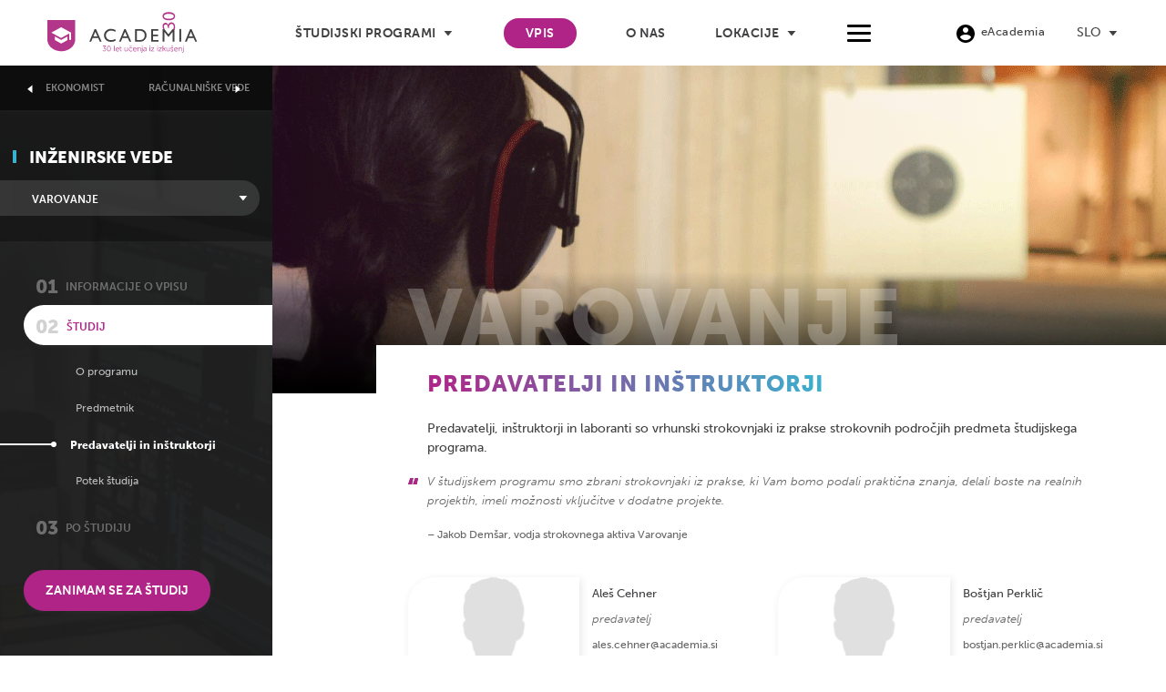

--- FILE ---
content_type: text/html; charset=UTF-8
request_url: https://www.academia.si/studijski-program/predavatelji-in-instruktorji-inzenir-varovanja
body_size: 38150
content:
<!DOCTYPE html>
<html lang="sl-SI" class="html_stretched responsive av-preloader-disabled  html_header_top html_logo_left html_main_nav_header html_menu_right html_slim html_header_sticky_disabled html_header_shrinking_disabled html_mobile_menu_phone html_header_searchicon_disabled html_content_align_center html_header_unstick_top_disabled html_header_stretch html_minimal_header html_av-submenu-hidden html_av-submenu-display-click html_av-overlay-full html_5100 html_av-submenu-noclone html_entry_id_6487 av-cookies-no-cookie-consent av-no-preview av-default-lightbox html_text_menu_active av-mobile-menu-switch-default">
<head>
<meta charset="UTF-8" />
<script type="text/javascript">
/* <![CDATA[ */
var gform;gform||(document.addEventListener("gform_main_scripts_loaded",function(){gform.scriptsLoaded=!0}),document.addEventListener("gform/theme/scripts_loaded",function(){gform.themeScriptsLoaded=!0}),window.addEventListener("DOMContentLoaded",function(){gform.domLoaded=!0}),gform={domLoaded:!1,scriptsLoaded:!1,themeScriptsLoaded:!1,isFormEditor:()=>"function"==typeof InitializeEditor,callIfLoaded:function(o){return!(!gform.domLoaded||!gform.scriptsLoaded||!gform.themeScriptsLoaded&&!gform.isFormEditor()||(gform.isFormEditor()&&console.warn("The use of gform.initializeOnLoaded() is deprecated in the form editor context and will be removed in Gravity Forms 3.1."),o(),0))},initializeOnLoaded:function(o){gform.callIfLoaded(o)||(document.addEventListener("gform_main_scripts_loaded",()=>{gform.scriptsLoaded=!0,gform.callIfLoaded(o)}),document.addEventListener("gform/theme/scripts_loaded",()=>{gform.themeScriptsLoaded=!0,gform.callIfLoaded(o)}),window.addEventListener("DOMContentLoaded",()=>{gform.domLoaded=!0,gform.callIfLoaded(o)}))},hooks:{action:{},filter:{}},addAction:function(o,r,e,t){gform.addHook("action",o,r,e,t)},addFilter:function(o,r,e,t){gform.addHook("filter",o,r,e,t)},doAction:function(o){gform.doHook("action",o,arguments)},applyFilters:function(o){return gform.doHook("filter",o,arguments)},removeAction:function(o,r){gform.removeHook("action",o,r)},removeFilter:function(o,r,e){gform.removeHook("filter",o,r,e)},addHook:function(o,r,e,t,n){null==gform.hooks[o][r]&&(gform.hooks[o][r]=[]);var d=gform.hooks[o][r];null==n&&(n=r+"_"+d.length),gform.hooks[o][r].push({tag:n,callable:e,priority:t=null==t?10:t})},doHook:function(r,o,e){var t;if(e=Array.prototype.slice.call(e,1),null!=gform.hooks[r][o]&&((o=gform.hooks[r][o]).sort(function(o,r){return o.priority-r.priority}),o.forEach(function(o){"function"!=typeof(t=o.callable)&&(t=window[t]),"action"==r?t.apply(null,e):e[0]=t.apply(null,e)})),"filter"==r)return e[0]},removeHook:function(o,r,t,n){var e;null!=gform.hooks[o][r]&&(e=(e=gform.hooks[o][r]).filter(function(o,r,e){return!!(null!=n&&n!=o.tag||null!=t&&t!=o.priority)}),gform.hooks[o][r]=e)}});
/* ]]> */
</script>

<meta name="facebook-domain-verification" content="skggefia7q2ftey9hd2kuj9c8a9kcx" />
<link rel="preconnect" href="https://fonts.googleapis.com">
<link rel="preconnect" href="https://fonts.gstatic.com" crossorigin>
<link href="https://fonts.googleapis.com/css2?family=Titillium+Web:ital,wght@0,400;0,600;0,700;1,400&display=swap" rel="stylesheet">


<!-- mobile setting -->
<meta name="viewport" content="width=device-width, initial-scale=1">

<!-- Scripts/CSS and wp_head hook -->
<meta name='robots' content='index, follow, max-image-preview:large, max-snippet:-1, max-video-preview:-1' />
	<style>img:is([sizes="auto" i], [sizes^="auto," i]) { contain-intrinsic-size: 3000px 1500px }</style>
	<link rel="alternate" hreflang="sl" href="https://www.academia.si/studijski-program/predavatelji-in-instruktorji-inzenir-varovanja" />
<link rel="alternate" hreflang="en" href="https://www.academia.si/en/study-programme/predavatelji-in-instruktorji-inzenir-varovanja" />
<link rel="alternate" hreflang="x-default" href="https://www.academia.si/studijski-program/predavatelji-in-instruktorji-inzenir-varovanja" />

	<!-- This site is optimized with the Yoast SEO plugin v26.0 - https://yoast.com/wordpress/plugins/seo/ -->
	<title>Predavatelji in inštruktorji Varovanje - Academia</title>
	<link rel="canonical" href="https://www.academia.si/studijski-program/predavatelji-in-instruktorji-inzenir-varovanja" />
	<meta property="og:locale" content="sl_SI" />
	<meta property="og:type" content="article" />
	<meta property="og:title" content="Predavatelji in inštruktorji Varovanje - Academia" />
	<meta property="og:url" content="https://www.academia.si/studijski-program/predavatelji-in-instruktorji-inzenir-varovanja" />
	<meta property="og:site_name" content="Academia" />
	<meta property="article:modified_time" content="2021-12-13T18:16:59+00:00" />
	<meta name="twitter:card" content="summary_large_image" />
	<meta name="twitter:label1" content="Est. reading time" />
	<meta name="twitter:data1" content="10 minut" />
	<script type="application/ld+json" class="yoast-schema-graph">{"@context":"https://schema.org","@graph":[{"@type":"WebPage","@id":"https://www.academia.si/studijski-program/predavatelji-in-instruktorji-inzenir-varovanja","url":"https://www.academia.si/studijski-program/predavatelji-in-instruktorji-inzenir-varovanja","name":"Predavatelji in inštruktorji Varovanje - Academia","isPartOf":{"@id":"https://www.academia.si/#website"},"datePublished":"2020-04-18T19:56:24+00:00","dateModified":"2021-12-13T18:16:59+00:00","breadcrumb":{"@id":"https://www.academia.si/studijski-program/predavatelji-in-instruktorji-inzenir-varovanja#breadcrumb"},"inLanguage":"sl-SI","potentialAction":[{"@type":"ReadAction","target":["https://www.academia.si/studijski-program/predavatelji-in-instruktorji-inzenir-varovanja"]}]},{"@type":"BreadcrumbList","@id":"https://www.academia.si/studijski-program/predavatelji-in-instruktorji-inzenir-varovanja#breadcrumb","itemListElement":[{"@type":"ListItem","position":1,"name":"Home","item":"https://www.academia.si/"},{"@type":"ListItem","position":2,"name":"Predavatelji in inštruktorji Varovanje"}]},{"@type":"WebSite","@id":"https://www.academia.si/#website","url":"https://www.academia.si/","name":"Academia","description":"Edina višja strokovna šola z akreditacijo programov Velike Britanije in Slovenije.","potentialAction":[{"@type":"SearchAction","target":{"@type":"EntryPoint","urlTemplate":"https://www.academia.si/?s={search_term_string}"},"query-input":{"@type":"PropertyValueSpecification","valueRequired":true,"valueName":"search_term_string"}}],"inLanguage":"sl-SI"}]}</script>
	<!-- / Yoast SEO plugin. -->


<link rel='dns-prefetch' href='//www.google.com' />
<link rel='dns-prefetch' href='//use.typekit.net' />
<link rel="alternate" type="application/rss+xml" title="Academia &raquo; Vir" href="https://www.academia.si/feed" />
<link rel="alternate" type="application/rss+xml" title="Academia &raquo; Vir komentarjev" href="https://www.academia.si/comments/feed" />
<link rel='stylesheet' id='wp-block-library-css' href='https://www.academia.si/wp-includes/css/dist/block-library/style.min.css' type='text/css' media='all' />
<link rel='stylesheet' id='enfold-custom-block-css-css' href='https://www.academia.si/wp-content/themes/enfold/wp-blocks/src/textblock/style.css' type='text/css' media='all' />
<style id='global-styles-inline-css' type='text/css'>
:root{--wp--preset--aspect-ratio--square: 1;--wp--preset--aspect-ratio--4-3: 4/3;--wp--preset--aspect-ratio--3-4: 3/4;--wp--preset--aspect-ratio--3-2: 3/2;--wp--preset--aspect-ratio--2-3: 2/3;--wp--preset--aspect-ratio--16-9: 16/9;--wp--preset--aspect-ratio--9-16: 9/16;--wp--preset--color--black: #000000;--wp--preset--color--cyan-bluish-gray: #abb8c3;--wp--preset--color--white: #ffffff;--wp--preset--color--pale-pink: #f78da7;--wp--preset--color--vivid-red: #cf2e2e;--wp--preset--color--luminous-vivid-orange: #ff6900;--wp--preset--color--luminous-vivid-amber: #fcb900;--wp--preset--color--light-green-cyan: #7bdcb5;--wp--preset--color--vivid-green-cyan: #00d084;--wp--preset--color--pale-cyan-blue: #8ed1fc;--wp--preset--color--vivid-cyan-blue: #0693e3;--wp--preset--color--vivid-purple: #9b51e0;--wp--preset--color--metallic-red: #b02b2c;--wp--preset--color--maximum-yellow-red: #edae44;--wp--preset--color--yellow-sun: #eeee22;--wp--preset--color--palm-leaf: #83a846;--wp--preset--color--aero: #7bb0e7;--wp--preset--color--old-lavender: #745f7e;--wp--preset--color--steel-teal: #5f8789;--wp--preset--color--raspberry-pink: #d65799;--wp--preset--color--medium-turquoise: #4ecac2;--wp--preset--gradient--vivid-cyan-blue-to-vivid-purple: linear-gradient(135deg,rgba(6,147,227,1) 0%,rgb(155,81,224) 100%);--wp--preset--gradient--light-green-cyan-to-vivid-green-cyan: linear-gradient(135deg,rgb(122,220,180) 0%,rgb(0,208,130) 100%);--wp--preset--gradient--luminous-vivid-amber-to-luminous-vivid-orange: linear-gradient(135deg,rgba(252,185,0,1) 0%,rgba(255,105,0,1) 100%);--wp--preset--gradient--luminous-vivid-orange-to-vivid-red: linear-gradient(135deg,rgba(255,105,0,1) 0%,rgb(207,46,46) 100%);--wp--preset--gradient--very-light-gray-to-cyan-bluish-gray: linear-gradient(135deg,rgb(238,238,238) 0%,rgb(169,184,195) 100%);--wp--preset--gradient--cool-to-warm-spectrum: linear-gradient(135deg,rgb(74,234,220) 0%,rgb(151,120,209) 20%,rgb(207,42,186) 40%,rgb(238,44,130) 60%,rgb(251,105,98) 80%,rgb(254,248,76) 100%);--wp--preset--gradient--blush-light-purple: linear-gradient(135deg,rgb(255,206,236) 0%,rgb(152,150,240) 100%);--wp--preset--gradient--blush-bordeaux: linear-gradient(135deg,rgb(254,205,165) 0%,rgb(254,45,45) 50%,rgb(107,0,62) 100%);--wp--preset--gradient--luminous-dusk: linear-gradient(135deg,rgb(255,203,112) 0%,rgb(199,81,192) 50%,rgb(65,88,208) 100%);--wp--preset--gradient--pale-ocean: linear-gradient(135deg,rgb(255,245,203) 0%,rgb(182,227,212) 50%,rgb(51,167,181) 100%);--wp--preset--gradient--electric-grass: linear-gradient(135deg,rgb(202,248,128) 0%,rgb(113,206,126) 100%);--wp--preset--gradient--midnight: linear-gradient(135deg,rgb(2,3,129) 0%,rgb(40,116,252) 100%);--wp--preset--font-size--small: 1rem;--wp--preset--font-size--medium: 1.125rem;--wp--preset--font-size--large: 1.75rem;--wp--preset--font-size--x-large: clamp(1.75rem, 3vw, 2.25rem);--wp--preset--spacing--20: 0.44rem;--wp--preset--spacing--30: 0.67rem;--wp--preset--spacing--40: 1rem;--wp--preset--spacing--50: 1.5rem;--wp--preset--spacing--60: 2.25rem;--wp--preset--spacing--70: 3.38rem;--wp--preset--spacing--80: 5.06rem;--wp--preset--shadow--natural: 6px 6px 9px rgba(0, 0, 0, 0.2);--wp--preset--shadow--deep: 12px 12px 50px rgba(0, 0, 0, 0.4);--wp--preset--shadow--sharp: 6px 6px 0px rgba(0, 0, 0, 0.2);--wp--preset--shadow--outlined: 6px 6px 0px -3px rgba(255, 255, 255, 1), 6px 6px rgba(0, 0, 0, 1);--wp--preset--shadow--crisp: 6px 6px 0px rgba(0, 0, 0, 1);}:root { --wp--style--global--content-size: 800px;--wp--style--global--wide-size: 1130px; }:where(body) { margin: 0; }.wp-site-blocks > .alignleft { float: left; margin-right: 2em; }.wp-site-blocks > .alignright { float: right; margin-left: 2em; }.wp-site-blocks > .aligncenter { justify-content: center; margin-left: auto; margin-right: auto; }:where(.is-layout-flex){gap: 0.5em;}:where(.is-layout-grid){gap: 0.5em;}.is-layout-flow > .alignleft{float: left;margin-inline-start: 0;margin-inline-end: 2em;}.is-layout-flow > .alignright{float: right;margin-inline-start: 2em;margin-inline-end: 0;}.is-layout-flow > .aligncenter{margin-left: auto !important;margin-right: auto !important;}.is-layout-constrained > .alignleft{float: left;margin-inline-start: 0;margin-inline-end: 2em;}.is-layout-constrained > .alignright{float: right;margin-inline-start: 2em;margin-inline-end: 0;}.is-layout-constrained > .aligncenter{margin-left: auto !important;margin-right: auto !important;}.is-layout-constrained > :where(:not(.alignleft):not(.alignright):not(.alignfull)){max-width: var(--wp--style--global--content-size);margin-left: auto !important;margin-right: auto !important;}.is-layout-constrained > .alignwide{max-width: var(--wp--style--global--wide-size);}body .is-layout-flex{display: flex;}.is-layout-flex{flex-wrap: wrap;align-items: center;}.is-layout-flex > :is(*, div){margin: 0;}body .is-layout-grid{display: grid;}.is-layout-grid > :is(*, div){margin: 0;}body{padding-top: 0px;padding-right: 0px;padding-bottom: 0px;padding-left: 0px;}a:where(:not(.wp-element-button)){text-decoration: underline;}:root :where(.wp-element-button, .wp-block-button__link){background-color: #32373c;border-width: 0;color: #fff;font-family: inherit;font-size: inherit;line-height: inherit;padding: calc(0.667em + 2px) calc(1.333em + 2px);text-decoration: none;}.has-black-color{color: var(--wp--preset--color--black) !important;}.has-cyan-bluish-gray-color{color: var(--wp--preset--color--cyan-bluish-gray) !important;}.has-white-color{color: var(--wp--preset--color--white) !important;}.has-pale-pink-color{color: var(--wp--preset--color--pale-pink) !important;}.has-vivid-red-color{color: var(--wp--preset--color--vivid-red) !important;}.has-luminous-vivid-orange-color{color: var(--wp--preset--color--luminous-vivid-orange) !important;}.has-luminous-vivid-amber-color{color: var(--wp--preset--color--luminous-vivid-amber) !important;}.has-light-green-cyan-color{color: var(--wp--preset--color--light-green-cyan) !important;}.has-vivid-green-cyan-color{color: var(--wp--preset--color--vivid-green-cyan) !important;}.has-pale-cyan-blue-color{color: var(--wp--preset--color--pale-cyan-blue) !important;}.has-vivid-cyan-blue-color{color: var(--wp--preset--color--vivid-cyan-blue) !important;}.has-vivid-purple-color{color: var(--wp--preset--color--vivid-purple) !important;}.has-metallic-red-color{color: var(--wp--preset--color--metallic-red) !important;}.has-maximum-yellow-red-color{color: var(--wp--preset--color--maximum-yellow-red) !important;}.has-yellow-sun-color{color: var(--wp--preset--color--yellow-sun) !important;}.has-palm-leaf-color{color: var(--wp--preset--color--palm-leaf) !important;}.has-aero-color{color: var(--wp--preset--color--aero) !important;}.has-old-lavender-color{color: var(--wp--preset--color--old-lavender) !important;}.has-steel-teal-color{color: var(--wp--preset--color--steel-teal) !important;}.has-raspberry-pink-color{color: var(--wp--preset--color--raspberry-pink) !important;}.has-medium-turquoise-color{color: var(--wp--preset--color--medium-turquoise) !important;}.has-black-background-color{background-color: var(--wp--preset--color--black) !important;}.has-cyan-bluish-gray-background-color{background-color: var(--wp--preset--color--cyan-bluish-gray) !important;}.has-white-background-color{background-color: var(--wp--preset--color--white) !important;}.has-pale-pink-background-color{background-color: var(--wp--preset--color--pale-pink) !important;}.has-vivid-red-background-color{background-color: var(--wp--preset--color--vivid-red) !important;}.has-luminous-vivid-orange-background-color{background-color: var(--wp--preset--color--luminous-vivid-orange) !important;}.has-luminous-vivid-amber-background-color{background-color: var(--wp--preset--color--luminous-vivid-amber) !important;}.has-light-green-cyan-background-color{background-color: var(--wp--preset--color--light-green-cyan) !important;}.has-vivid-green-cyan-background-color{background-color: var(--wp--preset--color--vivid-green-cyan) !important;}.has-pale-cyan-blue-background-color{background-color: var(--wp--preset--color--pale-cyan-blue) !important;}.has-vivid-cyan-blue-background-color{background-color: var(--wp--preset--color--vivid-cyan-blue) !important;}.has-vivid-purple-background-color{background-color: var(--wp--preset--color--vivid-purple) !important;}.has-metallic-red-background-color{background-color: var(--wp--preset--color--metallic-red) !important;}.has-maximum-yellow-red-background-color{background-color: var(--wp--preset--color--maximum-yellow-red) !important;}.has-yellow-sun-background-color{background-color: var(--wp--preset--color--yellow-sun) !important;}.has-palm-leaf-background-color{background-color: var(--wp--preset--color--palm-leaf) !important;}.has-aero-background-color{background-color: var(--wp--preset--color--aero) !important;}.has-old-lavender-background-color{background-color: var(--wp--preset--color--old-lavender) !important;}.has-steel-teal-background-color{background-color: var(--wp--preset--color--steel-teal) !important;}.has-raspberry-pink-background-color{background-color: var(--wp--preset--color--raspberry-pink) !important;}.has-medium-turquoise-background-color{background-color: var(--wp--preset--color--medium-turquoise) !important;}.has-black-border-color{border-color: var(--wp--preset--color--black) !important;}.has-cyan-bluish-gray-border-color{border-color: var(--wp--preset--color--cyan-bluish-gray) !important;}.has-white-border-color{border-color: var(--wp--preset--color--white) !important;}.has-pale-pink-border-color{border-color: var(--wp--preset--color--pale-pink) !important;}.has-vivid-red-border-color{border-color: var(--wp--preset--color--vivid-red) !important;}.has-luminous-vivid-orange-border-color{border-color: var(--wp--preset--color--luminous-vivid-orange) !important;}.has-luminous-vivid-amber-border-color{border-color: var(--wp--preset--color--luminous-vivid-amber) !important;}.has-light-green-cyan-border-color{border-color: var(--wp--preset--color--light-green-cyan) !important;}.has-vivid-green-cyan-border-color{border-color: var(--wp--preset--color--vivid-green-cyan) !important;}.has-pale-cyan-blue-border-color{border-color: var(--wp--preset--color--pale-cyan-blue) !important;}.has-vivid-cyan-blue-border-color{border-color: var(--wp--preset--color--vivid-cyan-blue) !important;}.has-vivid-purple-border-color{border-color: var(--wp--preset--color--vivid-purple) !important;}.has-metallic-red-border-color{border-color: var(--wp--preset--color--metallic-red) !important;}.has-maximum-yellow-red-border-color{border-color: var(--wp--preset--color--maximum-yellow-red) !important;}.has-yellow-sun-border-color{border-color: var(--wp--preset--color--yellow-sun) !important;}.has-palm-leaf-border-color{border-color: var(--wp--preset--color--palm-leaf) !important;}.has-aero-border-color{border-color: var(--wp--preset--color--aero) !important;}.has-old-lavender-border-color{border-color: var(--wp--preset--color--old-lavender) !important;}.has-steel-teal-border-color{border-color: var(--wp--preset--color--steel-teal) !important;}.has-raspberry-pink-border-color{border-color: var(--wp--preset--color--raspberry-pink) !important;}.has-medium-turquoise-border-color{border-color: var(--wp--preset--color--medium-turquoise) !important;}.has-vivid-cyan-blue-to-vivid-purple-gradient-background{background: var(--wp--preset--gradient--vivid-cyan-blue-to-vivid-purple) !important;}.has-light-green-cyan-to-vivid-green-cyan-gradient-background{background: var(--wp--preset--gradient--light-green-cyan-to-vivid-green-cyan) !important;}.has-luminous-vivid-amber-to-luminous-vivid-orange-gradient-background{background: var(--wp--preset--gradient--luminous-vivid-amber-to-luminous-vivid-orange) !important;}.has-luminous-vivid-orange-to-vivid-red-gradient-background{background: var(--wp--preset--gradient--luminous-vivid-orange-to-vivid-red) !important;}.has-very-light-gray-to-cyan-bluish-gray-gradient-background{background: var(--wp--preset--gradient--very-light-gray-to-cyan-bluish-gray) !important;}.has-cool-to-warm-spectrum-gradient-background{background: var(--wp--preset--gradient--cool-to-warm-spectrum) !important;}.has-blush-light-purple-gradient-background{background: var(--wp--preset--gradient--blush-light-purple) !important;}.has-blush-bordeaux-gradient-background{background: var(--wp--preset--gradient--blush-bordeaux) !important;}.has-luminous-dusk-gradient-background{background: var(--wp--preset--gradient--luminous-dusk) !important;}.has-pale-ocean-gradient-background{background: var(--wp--preset--gradient--pale-ocean) !important;}.has-electric-grass-gradient-background{background: var(--wp--preset--gradient--electric-grass) !important;}.has-midnight-gradient-background{background: var(--wp--preset--gradient--midnight) !important;}.has-small-font-size{font-size: var(--wp--preset--font-size--small) !important;}.has-medium-font-size{font-size: var(--wp--preset--font-size--medium) !important;}.has-large-font-size{font-size: var(--wp--preset--font-size--large) !important;}.has-x-large-font-size{font-size: var(--wp--preset--font-size--x-large) !important;}
:where(.wp-block-post-template.is-layout-flex){gap: 1.25em;}:where(.wp-block-post-template.is-layout-grid){gap: 1.25em;}
:where(.wp-block-columns.is-layout-flex){gap: 2em;}:where(.wp-block-columns.is-layout-grid){gap: 2em;}
:root :where(.wp-block-pullquote){font-size: 1.5em;line-height: 1.6;}
</style>
<link rel='stylesheet' id='owplugin_slick_css-css' href='https://www.academia.si/wp-content/plugins/ow-plugin/admin/../js/slick.css' type='text/css' media='all' />
<link rel='stylesheet' id='wpml-legacy-dropdown-0-css' href='https://www.academia.si/wp-content/plugins/sitepress-multilingual-cms/templates/language-switchers/legacy-dropdown/style.min.css' type='text/css' media='all' />
<style id='wpml-legacy-dropdown-0-inline-css' type='text/css'>
.wpml-ls-statics-shortcode_actions, .wpml-ls-statics-shortcode_actions .wpml-ls-sub-menu, .wpml-ls-statics-shortcode_actions a {border-color:#EEEEEE;}.wpml-ls-statics-shortcode_actions a, .wpml-ls-statics-shortcode_actions .wpml-ls-sub-menu a, .wpml-ls-statics-shortcode_actions .wpml-ls-sub-menu a:link, .wpml-ls-statics-shortcode_actions li:not(.wpml-ls-current-language) .wpml-ls-link, .wpml-ls-statics-shortcode_actions li:not(.wpml-ls-current-language) .wpml-ls-link:link {color:#444444;background-color:#ffffff;}.wpml-ls-statics-shortcode_actions .wpml-ls-sub-menu a:hover,.wpml-ls-statics-shortcode_actions .wpml-ls-sub-menu a:focus, .wpml-ls-statics-shortcode_actions .wpml-ls-sub-menu a:link:hover, .wpml-ls-statics-shortcode_actions .wpml-ls-sub-menu a:link:focus {color:#000000;background-color:#eeeeee;}.wpml-ls-statics-shortcode_actions .wpml-ls-current-language > a {color:#444444;background-color:#ffffff;}.wpml-ls-statics-shortcode_actions .wpml-ls-current-language:hover>a, .wpml-ls-statics-shortcode_actions .wpml-ls-current-language>a:focus {color:#000000;background-color:#eeeeee;}
#lang_sel img, #lang_sel_list img, #lang_sel_footer img { display: inline; }
</style>
<link rel='stylesheet' id='dev-css-css' href='https://www.academia.si/wp-content/themes/enfold-child/css/style.css' type='text/css' media='all' />
<link rel='stylesheet' id='museo-sans-font-css' href='https://use.typekit.net/xfl4rmf.css?ver=6.8.3' type='text/css' media='all' />
<link rel='stylesheet' id='gforms_reset_css-css' href='https://www.academia.si/wp-content/plugins/gravityforms/legacy/css/formreset.min.css' type='text/css' media='all' />
<link rel='stylesheet' id='gforms_formsmain_css-css' href='https://www.academia.si/wp-content/plugins/gravityforms/legacy/css/formsmain.min.css' type='text/css' media='all' />
<link rel='stylesheet' id='gforms_ready_class_css-css' href='https://www.academia.si/wp-content/plugins/gravityforms/legacy/css/readyclass.min.css' type='text/css' media='all' />
<link rel='stylesheet' id='gforms_browsers_css-css' href='https://www.academia.si/wp-content/plugins/gravityforms/legacy/css/browsers.min.css' type='text/css' media='all' />
<link rel='stylesheet' id='avia-merged-styles-css' href='https://www.academia.si/wp-content/uploads/dynamic_avia/avia-merged-styles-6f228d7f780f91d6e2e1de18f1cf796a---6953b1421b65a.css' type='text/css' media='all' />
<link rel='stylesheet' id='avia-single-post-2292-css' href='https://www.academia.si/wp-content/uploads/dynamic_avia/avia_posts_css/post-2292.css' type='text/css' media='all' />
<script type="text/javascript" src="https://www.academia.si/wp-includes/js/jquery/jquery.min.js" id="jquery-core-js"></script>
<script type="text/javascript" src="https://www.academia.si/wp-includes/js/jquery/jquery-migrate.min.js" id="jquery-migrate-js"></script>
<script type="text/javascript" id="wpml-cookie-js-extra">
/* <![CDATA[ */
var wpml_cookies = {"wp-wpml_current_language":{"value":"sl","expires":1,"path":"\/"}};
var wpml_cookies = {"wp-wpml_current_language":{"value":"sl","expires":1,"path":"\/"}};
/* ]]> */
</script>
<script type="text/javascript" src="https://www.academia.si/wp-content/plugins/sitepress-multilingual-cms/res/js/cookies/language-cookie.js" id="wpml-cookie-js" defer="defer" data-wp-strategy="defer"></script>
<script type="text/javascript" src="https://www.academia.si/wp-content/plugins/sitepress-multilingual-cms/templates/language-switchers/legacy-dropdown/script.min.js" id="wpml-legacy-dropdown-0-js"></script>
<script type="text/javascript" src="https://www.academia.si/wp-content/themes/enfold/js/avia-js.js" id="avia-js-js"></script>
<script type="text/javascript" src="https://www.academia.si/wp-content/themes/enfold/js/avia-compat.js" id="avia-compat-js"></script>
<script type="text/javascript" defer='defer' src="https://www.academia.si/wp-content/plugins/gravityforms/js/jquery.json.min.js" id="gform_json-js"></script>
<script type="text/javascript" id="gform_gravityforms-js-extra">
/* <![CDATA[ */
var gf_global = {"gf_currency_config":{"name":"Euro","symbol_left":"","symbol_right":"&#8364;","symbol_padding":" ","thousand_separator":".","decimal_separator":",","decimals":2,"code":"EUR"},"base_url":"https:\/\/www.academia.si\/wp-content\/plugins\/gravityforms","number_formats":[],"spinnerUrl":"https:\/\/www.academia.si\/wp-content\/plugins\/gravityforms\/images\/spinner.svg","version_hash":"2feb94918364fa6b1956c98b677bb411","strings":{"newRowAdded":"New row added.","rowRemoved":"Row removed","formSaved":"The form has been saved.  The content contains the link to return and complete the form."}};
var gf_global = {"gf_currency_config":{"name":"Euro","symbol_left":"","symbol_right":"&#8364;","symbol_padding":" ","thousand_separator":".","decimal_separator":",","decimals":2,"code":"EUR"},"base_url":"https:\/\/www.academia.si\/wp-content\/plugins\/gravityforms","number_formats":[],"spinnerUrl":"https:\/\/www.academia.si\/wp-content\/plugins\/gravityforms\/images\/spinner.svg","version_hash":"2feb94918364fa6b1956c98b677bb411","strings":{"newRowAdded":"New row added.","rowRemoved":"Row removed","formSaved":"The form has been saved.  The content contains the link to return and complete the form."}};
var gform_i18n = {"datepicker":{"days":{"monday":"Mo","tuesday":"Tu","wednesday":"We","thursday":"Th","friday":"Fr","saturday":"Sa","sunday":"Su"},"months":{"january":"January","february":"February","march":"March","april":"April","may":"May","june":"June","july":"July","august":"August","september":"September","october":"October","november":"November","december":"December"},"firstDay":1,"iconText":"Select date"}};
var gf_legacy_multi = {"1":"1","7":"1"};
var gform_gravityforms = {"strings":{"invalid_file_extension":"This type of file is not allowed. Must be one of the following:","delete_file":"Delete this file","in_progress":"in progress","file_exceeds_limit":"File exceeds size limit","illegal_extension":"This type of file is not allowed.","max_reached":"Maximum number of files reached","unknown_error":"There was a problem while saving the file on the server","currently_uploading":"Please wait for the uploading to complete","cancel":"Cancel","cancel_upload":"Cancel this upload","cancelled":"Cancelled","error":"Error","message":"Message"},"vars":{"images_url":"https:\/\/www.academia.si\/wp-content\/plugins\/gravityforms\/images"}};
/* ]]> */
</script>
<script type="text/javascript" defer='defer' src="https://www.academia.si/wp-content/plugins/gravityforms/js/gravityforms.min.js" id="gform_gravityforms-js"></script>
<script type="text/javascript" defer='defer' src="https://www.google.com/recaptcha/api.js?hl=sl&amp;ver=6.8.3#038;render=explicit" id="gform_recaptcha-js"></script>
<script type="text/javascript" defer='defer' src="https://www.academia.si/wp-content/plugins/gravityforms/assets/js/dist/utils.min.js" id="gform_gravityforms_utils-js"></script>
<script type="text/javascript" src="https://www.academia.si/wp-content/themes/enfold/config-wpml/wpml-mod.js" id="avia-wpml-script-js"></script>
<link rel="https://api.w.org/" href="https://www.academia.si/wp-json/" /><link rel="EditURI" type="application/rsd+xml" title="RSD" href="https://www.academia.si/xmlrpc.php?rsd" />
<meta name="generator" content="WordPress 6.8.3" />
<link rel='shortlink' href='https://www.academia.si/?p=2292' />
<link rel="alternate" title="oEmbed (JSON)" type="application/json+oembed" href="https://www.academia.si/wp-json/oembed/1.0/embed?url=https%3A%2F%2Fwww.academia.si%2Fstudijski-program%2Fpredavatelji-in-instruktorji-inzenir-varovanja" />
<link rel="alternate" title="oEmbed (XML)" type="text/xml+oembed" href="https://www.academia.si/wp-json/oembed/1.0/embed?url=https%3A%2F%2Fwww.academia.si%2Fstudijski-program%2Fpredavatelji-in-instruktorji-inzenir-varovanja&#038;format=xml" />
<meta name="generator" content="WPML ver:4.8.6 stt:1,46;" />
<meta name="theme-color" content="#B02488"><script type="text/javascript">var ajaxUrlDefault = "https://www.academia.si/wp-admin/admin-ajax.php";</script>	<!-- Google Tag Manager  -->
	<script>(function(w,d,s,l,i){w[l]=w[l]||[];w[l].push({'gtm.start':
	new Date().getTime(),event:'gtm.js'});var f=d.getElementsByTagName(s)[0],
	j=d.createElement(s),dl=l!='dataLayer'?'&l='+l:'';j.async=true;j.src=
	'https://www.googletagmanager.com/gtm.js?id='+i+dl;f.parentNode.insertBefore(j,f);
	})(window,document,'script','dataLayer','GTM-K5MS6MZ');</script>
	<!-- End Google Tag Manager  -->

	<!-- Google Tag Manager (noscript)  -->
	<noscript><iframe src="https://www.googletagmanager.com/ns.html?id=GTM-K5MS6MZ "
	height="0" width="0" style="display:none;visibility:hidden"></iframe></noscript>
	<!-- End Google Tag Manager (noscript)  -->

	
<link rel="icon" href="https://www.academia.si/wp-content/uploads/2020/06/Academia-favicon512x512.svg" type="image/x-icon">
<!--[if lt IE 9]><script src="https://www.academia.si/wp-content/themes/enfold/js/html5shiv.js"></script><![endif]--><link rel="profile" href="https://gmpg.org/xfn/11" />
<link rel="alternate" type="application/rss+xml" title="Academia RSS2 Feed" href="https://www.academia.si/feed" />
<link rel="pingback" href="https://www.academia.si/xmlrpc.php" />
      <meta name="onesignal" content="wordpress-plugin"/>
            <script>

      window.OneSignalDeferred = window.OneSignalDeferred || [];

      OneSignalDeferred.push(function(OneSignal) {
        var oneSignal_options = {};
        window._oneSignalInitOptions = oneSignal_options;

        oneSignal_options['serviceWorkerParam'] = { scope: '/' };
oneSignal_options['serviceWorkerPath'] = 'OneSignalSDKWorker.js.php';

        OneSignal.Notifications.setDefaultUrl("https://www.academia.si");

        oneSignal_options['wordpress'] = true;
oneSignal_options['appId'] = '7e672f13-1ffe-4626-b035-7f0cebefd094';
oneSignal_options['allowLocalhostAsSecureOrigin'] = true;
oneSignal_options['welcomeNotification'] = { };
oneSignal_options['welcomeNotification']['title'] = "Academia";
oneSignal_options['welcomeNotification']['message'] = "Hvala za prijavo!";
oneSignal_options['path'] = "https://www.academia.si/wp-content/plugins/onesignal-free-web-push-notifications/sdk_files/";
oneSignal_options['promptOptions'] = { };
oneSignal_options['promptOptions']['actionMessage'] = "Radi bi ti pošiljali obvestila. Odjaviš se lahko kadarkoli.";
oneSignal_options['promptOptions']['acceptButtonText'] = "Dovoli";
oneSignal_options['promptOptions']['cancelButtonText'] = "Ne hvala";
              OneSignal.init(window._oneSignalInitOptions);
              OneSignal.Slidedown.promptPush()      });

      function documentInitOneSignal() {
        var oneSignal_elements = document.getElementsByClassName("OneSignal-prompt");

        var oneSignalLinkClickHandler = function(event) { OneSignal.Notifications.requestPermission(); event.preventDefault(); };        for(var i = 0; i < oneSignal_elements.length; i++)
          oneSignal_elements[i].addEventListener('click', oneSignalLinkClickHandler, false);
      }

      if (document.readyState === 'complete') {
           documentInitOneSignal();
      }
      else {
           window.addEventListener("load", function(event){
               documentInitOneSignal();
          });
      }
    </script>
<style>.avia-image-overlay-wrap a.avia_image .image-overlay, .avia_transform a .image-overlay {display: none !important;}</style>		<style type="text/css" id="wp-custom-css">
			#CookiebotWidget #CookiebotWidget-buttons #CookiebotWidget-btn-withdraw,#CookiebotWidget #CookiebotWidget-buttons #CookiebotWidget-btn-change{
	font-size: 14px;
	text-transform: uppercase;
}		</style>
		<style type="text/css">
		@font-face {font-family: 'entypo-fontello-enfold'; font-weight: normal; font-style: normal; font-display: swap;
		src: url('https://www.academia.si/wp-content/themes/enfold/config-templatebuilder/avia-template-builder/assets/fonts/entypo-fontello-enfold/entypo-fontello-enfold.woff2') format('woff2'),
		url('https://www.academia.si/wp-content/themes/enfold/config-templatebuilder/avia-template-builder/assets/fonts/entypo-fontello-enfold/entypo-fontello-enfold.woff') format('woff'),
		url('https://www.academia.si/wp-content/themes/enfold/config-templatebuilder/avia-template-builder/assets/fonts/entypo-fontello-enfold/entypo-fontello-enfold.ttf') format('truetype'),
		url('https://www.academia.si/wp-content/themes/enfold/config-templatebuilder/avia-template-builder/assets/fonts/entypo-fontello-enfold/entypo-fontello-enfold.svg#entypo-fontello-enfold') format('svg'),
		url('https://www.academia.si/wp-content/themes/enfold/config-templatebuilder/avia-template-builder/assets/fonts/entypo-fontello-enfold/entypo-fontello-enfold.eot'),
		url('https://www.academia.si/wp-content/themes/enfold/config-templatebuilder/avia-template-builder/assets/fonts/entypo-fontello-enfold/entypo-fontello-enfold.eot?#iefix') format('embedded-opentype');
		}

		#top .avia-font-entypo-fontello-enfold, body .avia-font-entypo-fontello-enfold, html body [data-av_iconfont='entypo-fontello-enfold']:before{ font-family: 'entypo-fontello-enfold'; }
		
		@font-face {font-family: 'entypo-fontello'; font-weight: normal; font-style: normal; font-display: swap;
		src: url('https://www.academia.si/wp-content/themes/enfold/config-templatebuilder/avia-template-builder/assets/fonts/entypo-fontello/entypo-fontello.woff2') format('woff2'),
		url('https://www.academia.si/wp-content/themes/enfold/config-templatebuilder/avia-template-builder/assets/fonts/entypo-fontello/entypo-fontello.woff') format('woff'),
		url('https://www.academia.si/wp-content/themes/enfold/config-templatebuilder/avia-template-builder/assets/fonts/entypo-fontello/entypo-fontello.ttf') format('truetype'),
		url('https://www.academia.si/wp-content/themes/enfold/config-templatebuilder/avia-template-builder/assets/fonts/entypo-fontello/entypo-fontello.svg#entypo-fontello') format('svg'),
		url('https://www.academia.si/wp-content/themes/enfold/config-templatebuilder/avia-template-builder/assets/fonts/entypo-fontello/entypo-fontello.eot'),
		url('https://www.academia.si/wp-content/themes/enfold/config-templatebuilder/avia-template-builder/assets/fonts/entypo-fontello/entypo-fontello.eot?#iefix') format('embedded-opentype');
		}

		#top .avia-font-entypo-fontello, body .avia-font-entypo-fontello, html body [data-av_iconfont='entypo-fontello']:before{ font-family: 'entypo-fontello'; }
		</style>

<!--
Debugging Info for Theme support: 

Theme: Enfold
Version: 7.1.2
Installed: enfold
AviaFramework Version: 5.6
AviaBuilder Version: 6.0
aviaElementManager Version: 1.0.1
- - - - - - - - - - -
ChildTheme: Enfold Child
ChildTheme Version: 1.0
ChildTheme Installed: enfold

- - - - - - - - - - -
ML:256-PU:105-PLA:16
WP:6.8.3
Compress: CSS:all theme files - JS:disabled
Updates: disabled
PLAu:15
-->
</head>

<body id="top" class="wp-singular study_programs-template-default single single-study_programs postid-2292 wp-theme-enfold wp-child-theme-enfold-child stretched rtl_columns av-curtain-numeric helvetica neue-websave helvetica_neue  study_programs-predavatelji-in-instruktorji-inzenir-varovanja parent-predavatelji-in-instruktorji-inzenir-varovanja post-type-study_programs study_categories-studij-varovanje translation_priority-optional avia-responsive-images-support" itemscope="itemscope" itemtype="https://schema.org/WebPage" >

	
	<div id='wrap_all'>

	
<header id='header' class='all_colors header_color light_bg_color  av_header_top av_logo_left av_main_nav_header av_menu_right av_slim av_header_sticky_disabled av_header_shrinking_disabled av_header_stretch av_mobile_menu_phone av_header_searchicon_disabled av_header_unstick_top_disabled av_minimal_header av_bottom_nav_disabled  av_header_border_disabled'  role="banner" itemscope="itemscope" itemtype="https://schema.org/WPHeader" >

        <div  id='header_main' class='container_wrap container_wrap_logo'>

        <div class='container av-logo-container'><div class='inner-container'><span class='logo avia-svg-logo'><a href='https://www.academia.si/' class='av-contains-svg' aria-label='logo_30let' title='logo_30let'><svg role="graphics-document" title="logo_30let" desc="" alt=""   version="1.1" id="Layer_1" xmlns="http://www.w3.org/2000/svg" xmlns:xlink="http://www.w3.org/1999/xlink" x="0px" y="0px"
	 width="173.4px" height="54.2px" viewBox="0 0 173.4 54.2" style="enable-background:new 0 0 173.4 54.2;" xml:space="preserve" preserveAspectRatio="xMinYMid meet">
<g>
	<path style="fill:#424041;" d="M58.4,31.2L56,25.9l-2.2,5.3H58.4z M55.3,22.8h1.5l6.5,14.6h-2.1l-1.9-4.3H53l-1.8,4.3h-2.1
		L55.3,22.8L55.3,22.8z"/>
	<g>
		<defs>
			<rect id="SVGID_1_" x="1" y="-22" width="177.1" height="72.8"/>
		</defs>
		<clipPath id="SVGID_00000165218245524065561270000017410660388590040249_">
			<use xlink:href="#SVGID_1_"  style="overflow:visible;"/>
		</clipPath>
		<g style="clip-path:url(#SVGID_00000165218245524065561270000017410660388590040249_);">
			<path style="fill:#424041;" d="M79.1,34v2.3c-1.5,0.8-3.3,1.2-5.3,1.2c-1.6,0-3-0.3-4.1-1c-1.1-0.7-2-1.5-2.7-2.7
				c-0.7-1.1-1-2.4-1-3.7c0-2.1,0.8-3.9,2.3-5.3c1.5-1.4,3.4-2.2,5.6-2.2c1.5,0,3.2,0.4,5.1,1.2v2.2c-1.7-1-3.4-1.4-5-1.4
				s-3,0.5-4.1,1.6c-1.1,1-1.7,2.4-1.7,3.9s0.5,2.9,1.6,3.9c1.1,1,2.5,1.5,4.1,1.5S77.4,35.1,79.1,34"/>
		</g>
	</g>
	<path style="fill:#424041;" d="M92.4,31.2l-2.3-5.3l-2.2,5.3H92.4z M89.3,22.8h1.5l6.5,14.6h-2.1l-1.9-4.3h-6.2l-1.8,4.3h-2.1
		L89.3,22.8L89.3,22.8z"/>
	<g>
		<defs>
			<rect id="SVGID_00000157997654025717810430000002367606066114065323_" x="1" y="-22" width="177.1" height="72.8"/>
		</defs>
		<clipPath id="SVGID_00000034769616037198733430000015065781452483424130_">
			<use xlink:href="#SVGID_00000157997654025717810430000002367606066114065323_"  style="overflow:visible;"/>
		</clipPath>
		<g style="clip-path:url(#SVGID_00000034769616037198733430000015065781452483424130_);">
			<path style="fill:#424041;" d="M106.2,24.7h-2.6v10.8h2.7c1,0,1.8-0.1,2.4-0.2c0.6-0.1,1.1-0.3,1.4-0.5c0.4-0.2,0.7-0.5,1.1-0.8
				c1-1,1.5-2.3,1.5-3.9s-0.5-2.8-1.6-3.8c-0.4-0.4-0.8-0.7-1.3-0.9c-0.5-0.2-1-0.4-1.4-0.5C107.9,24.8,107.2,24.7,106.2,24.7
				 M101.5,37.3V22.8h4.9c2,0,3.5,0.3,4.7,0.9c1.2,0.6,2.1,1.5,2.7,2.6c0.7,1.2,1,2.4,1,3.8c0,1-0.2,1.9-0.6,2.8
				c-0.4,0.9-0.9,1.7-1.6,2.3c-0.7,0.7-1.5,1.2-2.5,1.6c-0.6,0.2-1,0.4-1.5,0.4c-0.5,0.1-1.3,0.1-2.6,0.1L101.5,37.3L101.5,37.3z"/>
		</g>
	</g>
	<polygon style="fill:#424041;" points="120,22.8 128.2,22.8 128.2,24.7 122.1,24.7 122.1,29.1 128,29.1 128,31 122.1,31 
		122.1,35.5 128.4,35.5 128.4,37.3 120,37.3 	"/>
	<polygon style="fill:#424041;" points="144.7,22.8 146.7,22.8 146.7,37.4 144.6,37.4 144.6,26.1 140.1,31.7 139.7,31.7 135.2,26.1 
		135.2,37.4 133.1,37.4 133.1,22.8 135.1,22.8 139.9,28.8 	"/>
	<rect x="152.4" y="22.8" style="fill:#424041;" width="2.1" height="14.5"/>
	<path style="fill:#424041;" d="M167.9,31.2l-2.3-5.3l-2.2,5.3H167.9z M164.8,22.8h1.5l6.5,14.6h-2.1l-1.9-4.3h-6.2l-1.8,4.3h-2.1
		L164.8,22.8L164.8,22.8z"/>
	<g>
		<defs>
			<rect id="SVGID_00000167358376937874703230000002284562630835655812_" x="1" y="-22" width="177.1" height="72.8"/>
		</defs>
		<clipPath id="SVGID_00000170248664156884948430000017591784417887702461_">
			<use xlink:href="#SVGID_00000167358376937874703230000002284562630835655812_"  style="overflow:visible;"/>
		</clipPath>
		<g style="clip-path:url(#SVGID_00000170248664156884948430000017591784417887702461_);">
			<path style="fill:#B2378B;" d="M28.1,35.2h-2.1v-7.2l-9.2,5.1L5.6,26.9l11.3-6.2l11.3,6.2L28.1,35.2L28.1,35.2z M24.1,35.5
				l-7.2,4l-7.2-4v-4.2l7.2,4l7.2-4V35.5z M1,12.4v22.6l0,0c0.2,7.4,7.3,13.3,16,13.3s15.8-5.9,16-13.3l0,0V12.4H1z"/>
		</g>
	</g>
	<g>
		<path style="fill:#B2378B;" d="M145.1,23.2c0.3-0.5,0.9-1.8,0.9-3.1c0-2.4-1.5-3.2-2.7-3.1c-1.9,0-2.8,1.8-2.8,3.6
			c0,0.4,0,0.6,0,1h-1.4v-1c0-1.4-0.7-3.1-2.3-3.1c-1.1,0-2.1,0.7-2.1,2.4c0,1.1,0.5,2.2,0.9,2.8c-0.6,0.2-0.8,0.3-1.4,0.5
			c-0.5-0.7-1.1-2.1-1.1-3.6c0-2.7,1.6-4,3.3-4c1.4,0,2.7,0.9,3.3,2.6h0c0.3-1.7,1.6-3.1,3.6-3.1c2.2,0,4.2,1.7,4.2,5.1
			c0,1.6-0.5,2.9-0.9,3.6C146,23.5,145.7,23.4,145.1,23.2L145.1,23.2z"/>
		<path style="fill:#B2378B;" d="M140.2,3.4c4.7,0,7.3,1.8,7.3,4.8c0,2.7-2.6,4.6-7.2,4.6c-4.6,0-7.2-2-7.2-4.8
			C133.2,5.1,135.8,3.4,140.2,3.4z M140.4,11c3.6,0,5.7-1.1,5.7-2.8c0-1.9-2.2-2.8-5.8-2.8c-3.6,0-5.7,0.9-5.7,2.8
			C134.6,9.8,136.6,11,140.4,11z"/>
	</g>
	<g>
		<path style="fill:#B2378B;" d="M64.8,47.1c0,0,0.6,0.7,1.6,0.7c0.7,0,1.4-0.6,1.4-1.3c0-0.9-0.8-1.3-1.6-1.3h-0.4
			c-0.1-0.1-0.1-0.2-0.1-0.4c0.6-0.7,0.9-1.1,1.5-1.8c0.2-0.2,0.3-0.3,0.3-0.3l0,0c0,0-0.2,0-0.5,0h-2.3v-0.6h3.6v0.4
			c-0.7,0.9-1.1,1.3-1.9,2.1c0.8,0,1.9,0.5,1.9,1.8c0,1.1-0.9,1.9-2,1.9c-1.2,0-2-0.8-2-0.8C64.6,47.4,64.7,47.3,64.8,47.1
			L64.8,47.1z"/>
		<path style="fill:#B2378B;" d="M69.5,45.2c0-1.8,0.5-3.2,2.1-3.2s2.1,1.4,2.1,3.2c0,1.8-0.5,3.2-2.1,3.2S69.5,47,69.5,45.2z
			 M73.1,45.2c0-1.5-0.3-2.6-1.5-2.6s-1.5,1.2-1.5,2.6s0.3,2.6,1.5,2.6S73.1,46.7,73.1,45.2z"/>
		<path style="fill:#B2378B;" d="M77.4,42.1H78c0,2,0,3,0,5c0,0.6,0.3,0.7,0.5,0.7c0.1,0,0.1,0,0.1,0v0.5c0,0-0.1,0-0.2,0
			c-0.4,0-1-0.1-1-1.1C77.4,45.2,77.4,44.2,77.4,42.1L77.4,42.1z"/>
		<path style="fill:#B2378B;" d="M81.4,43.8c1.2,0,1.9,0.9,1.9,2c0,0.1,0,0.3,0,0.3h-3.4c0,1.1,0.8,1.8,1.7,1.8
			c0.8,0,1.3-0.5,1.3-0.5c0.1,0.2,0.2,0.3,0.3,0.5c0,0-0.6,0.6-1.6,0.6c-1.3,0-2.3-1-2.3-2.3C79.2,44.7,80.2,43.8,81.4,43.8z
			 M82.6,45.7c0-0.9-0.6-1.4-1.3-1.4c-0.7,0-1.4,0.5-1.5,1.4H82.6z"/>
		<path style="fill:#B2378B;" d="M84.4,44.4h-0.6v-0.5h0.6c0-0.5,0-0.8,0-1.3H85c0,0.5,0,0.8,0,1.3h1.1v0.5H85c0,0.9,0,1.3,0,2.2
			c0,1,0.7,1.2,1,1.2c0.1,0,0.2,0,0.2,0v0.5c0,0-0.1,0-0.3,0c-0.5,0-1.5-0.2-1.5-1.7C84.4,45.8,84.4,45.3,84.4,44.4L84.4,44.4z"/>
		<path style="fill:#B2378B;" d="M89.5,43.9h0.6c0,1.1,0,1.6,0,2.7c0,0.7,0.1,1.3,1,1.3c1,0,1.6-0.9,1.6-1.9c0-0.8,0-1.3,0-2.1h0.6
			c0,1.8,0,2.7,0,4.4h-0.6c0-0.3,0-0.4,0-0.7c0-0.2,0-0.3,0-0.3h0c-0.2,0.4-0.8,1.1-1.7,1.1c-1,0-1.5-0.6-1.5-1.7S89.5,45,89.5,43.9
			L89.5,43.9z"/>
		<path style="fill:#B2378B;" d="M96.8,43.8c1.1,0,1.6,0.6,1.6,0.6c-0.1,0.2-0.2,0.3-0.3,0.4c0,0-0.5-0.5-1.3-0.5
			c-1,0-1.7,0.7-1.7,1.8s0.8,1.8,1.7,1.8c0.9,0,1.4-0.6,1.4-0.6c0.1,0.2,0.2,0.3,0.3,0.5c0,0-0.6,0.7-1.7,0.7
			c-1.3,0-2.3-0.9-2.3-2.3S95.5,43.8,96.8,43.8z M95.5,42.1h0.6c0.2,0.3,0.3,0.4,0.5,0.7h0c0.2-0.3,0.3-0.4,0.5-0.7h0.6
			c-0.3,0.4-0.4,0.6-0.7,1h-0.7C96,42.8,95.8,42.6,95.5,42.1L95.5,42.1z"/>
		<path style="fill:#B2378B;" d="M101.3,43.8c1.2,0,1.9,0.9,1.9,2c0,0.1,0,0.3,0,0.3h-3.4c0,1.1,0.8,1.8,1.7,1.8
			c0.8,0,1.3-0.5,1.3-0.5c0.1,0.2,0.2,0.3,0.3,0.5c0,0-0.6,0.6-1.6,0.6c-1.3,0-2.3-1-2.3-2.3C99.1,44.7,100.1,43.8,101.3,43.8
			L101.3,43.8z M102.6,45.7c0-0.9-0.6-1.4-1.3-1.4c-0.7,0-1.4,0.5-1.5,1.4H102.6L102.6,45.7z"/>
		<path style="fill:#B2378B;" d="M104.3,43.9h0.6v0.7c0,0.2,0,0.3,0,0.3h0c0.2-0.4,0.7-1.1,1.8-1.1c1,0,1.5,0.6,1.5,1.7v2.8h-0.6
			c0-1.1,0-1.6,0-2.7c0-0.7-0.1-1.3-1-1.3c-0.8,0-1.4,0.5-1.6,1.2c-0.1,0.2-0.1,0.4-0.1,0.6c0,0.8,0,1.3,0,2.1h-0.6
			C104.3,46.5,104.3,45.7,104.3,43.9z"/>
		<path style="fill:#B2378B;" d="M110.1,43.9c0,1.8,0,2.8,0,4.6c0,1.5-1,1.7-1.5,1.7c-0.2,0-0.3,0-0.3,0v-0.5c0,0,0.1,0,0.2,0
			c0.3,0,1-0.1,1-1.1c0-1.8,0-2.7,0-4.6L110.1,43.9L110.1,43.9z M109.5,42.1h0.6v0.8h-0.6V42.1z"/>
		<path style="fill:#B2378B;" d="M113.8,45.6h0.2v-0.1c0-0.9-0.5-1.1-1.1-1.1c-0.7,0-1.2,0.4-1.2,0.4c-0.1-0.2-0.2-0.3-0.3-0.5
			c0,0,0.6-0.5,1.6-0.5c1.1,0,1.7,0.6,1.7,1.7c0,1.1,0,1.7,0,2.8H114c0-0.2,0-0.3,0-0.5c0-0.2,0-0.4,0-0.4h0c0,0-0.4,1-1.5,1
			c-0.7,0-1.5-0.4-1.5-1.3C111,45.6,113,45.6,113.8,45.6L113.8,45.6z M112.7,47.9c0.8,0,1.4-0.9,1.4-1.7v-0.2h-0.3
			c-0.7,0-2.1,0-2.1,1C111.7,47.5,112,47.9,112.7,47.9z"/>
		<path style="fill:#B2378B;" d="M118.4,42.1c0.3,0,0.4,0,0.6,0v0.8h-0.6V42.1z M118.4,43.9h0.6v4.4h-0.6
			C118.4,46.5,118.4,45.7,118.4,43.9z"/>
		<path style="fill:#B2378B;" d="M119.9,47.9c1-1.2,1.5-1.9,2.5-3.1c0.2-0.2,0.3-0.4,0.3-0.4l0,0c0,0-0.1,0-0.4,0H120v-0.5h3.5v0.4
			c-1,1.2-1.5,1.9-2.5,3.1c-0.2,0.2-0.4,0.4-0.4,0.4l0,0c0,0,0.2,0,0.4,0h2.5v0.5h-3.7L119.9,47.9L119.9,47.9z"/>
		<path style="fill:#B2378B;" d="M127.1,42.1h0.6c0,0.3,0,0.4,0,0.8h-0.6C127.1,42.6,127.1,42.4,127.1,42.1z M127.1,43.9h0.6
			c0,1.8,0,2.7,0,4.4h-0.6C127.1,46.5,127.1,45.7,127.1,43.9z"/>
		<path style="fill:#B2378B;" d="M128.6,47.9c1-1.2,1.5-1.9,2.5-3.1c0.2-0.2,0.3-0.4,0.3-0.4l0,0c0,0-0.1,0-0.4,0
			c-0.9,0-1.4,0-2.3,0v-0.5h3.5v0.4c-1,1.2-1.5,1.9-2.5,3.1c-0.2,0.2-0.4,0.4-0.4,0.4l0,0c0,0,0.2,0,0.4,0h2.5v0.5h-3.7L128.6,47.9
			L128.6,47.9z"/>
		<path style="fill:#B2378B;" d="M133.3,42.1h0.6c0,1.4,0,2.1,0,3.4h0.7l1.3-1.7h0.7c-0.6,0.8-0.9,1.2-1.5,1.9l0,0
			c0.7,1,1,1.5,1.7,2.5h-0.7c-0.6-0.9-0.9-1.3-1.5-2.2h-0.7v2.2h-0.6C133.3,45.9,133.3,44.6,133.3,42.1z"/>
		<path style="fill:#B2378B;" d="M137.6,43.9h0.6v2.7c0,0.7,0.1,1.3,1,1.3c1,0,1.6-0.9,1.6-1.9v-2.1h0.6v4.4h-0.6v-0.7
			c0-0.2,0-0.3,0-0.3h0c-0.2,0.4-0.8,1.1-1.7,1.1c-1,0-1.5-0.6-1.5-1.7L137.6,43.9L137.6,43.9z"/>
		<path style="fill:#B2378B;" d="M142.7,47.4c0,0,0.5,0.5,1.3,0.5c0.5,0,0.9-0.2,0.9-0.7c0-1-2.4-0.7-2.4-2.2c0-0.8,0.7-1.2,1.5-1.2
			c0.9,0,1.4,0.5,1.4,0.5c-0.1,0.2-0.2,0.3-0.3,0.5c0,0-0.4-0.4-1.1-0.4c-0.4,0-0.9,0.2-0.9,0.7c0,1,2.4,0.7,2.4,2.2
			c0,0.7-0.6,1.2-1.5,1.2c-1.1,0-1.6-0.6-1.6-0.6C142.5,47.6,142.6,47.5,142.7,47.4L142.7,47.4z M143,42.1h0.6
			c0.2,0.3,0.3,0.4,0.5,0.7h0c0.2-0.3,0.3-0.4,0.5-0.7h0.6c-0.3,0.4-0.4,0.6-0.7,1h-0.7C143.4,42.8,143.2,42.6,143,42.1L143,42.1z"
			/>
		<path style="fill:#B2378B;" d="M148.5,43.8c1.2,0,1.9,0.9,1.9,2c0,0.1,0,0.3,0,0.3h-3.4c0,1.1,0.8,1.8,1.7,1.8
			c0.8,0,1.3-0.5,1.3-0.5c0.1,0.2,0.2,0.3,0.3,0.5c0,0-0.6,0.6-1.6,0.6c-1.3,0-2.3-1-2.3-2.3C146.3,44.7,147.3,43.8,148.5,43.8
			L148.5,43.8z M149.7,45.7c0-0.9-0.6-1.4-1.3-1.4c-0.7,0-1.4,0.5-1.5,1.4H149.7L149.7,45.7z"/>
		<path style="fill:#B2378B;" d="M151.5,43.9h0.6v0.7c0,0.2,0,0.3,0,0.3h0c0.2-0.4,0.7-1.1,1.8-1.1c1,0,1.5,0.6,1.5,1.7v2.8h-0.6
			v-2.7c0-0.7-0.1-1.3-1-1.3c-0.8,0-1.4,0.5-1.6,1.2c-0.1,0.2-0.1,0.4-0.1,0.6v2.1h-0.6C151.5,48.3,151.5,43.9,151.5,43.9z"/>
		<path style="fill:#B2378B;" d="M157.2,43.9v4.6c0,1.5-1,1.7-1.5,1.7c-0.2,0-0.3,0-0.3,0v-0.5c0,0,0.1,0,0.2,0c0.3,0,1-0.1,1-1.1
			v-4.6L157.2,43.9L157.2,43.9z M156.6,42.1h0.6v0.8h-0.6V42.1z"/>
	</g>
</g>
</svg></a></span><nav class='main_menu' data-selectname='Select a page'  role="navigation" itemscope="itemscope" itemtype="https://schema.org/SiteNavigationElement" ><div class="avia-menu av-main-nav-wrap"><ul role="menu" class="menu av-main-nav" id="avia-menu"><li role="menuitem" id="menu-item-2962" class="has-sub-menu mega-menu-study-programs menu-item menu-item-type-custom menu-item-object-custom menu-item-top-level menu-item-top-level-1"><a itemprop="url" tabindex="0"><span class="avia-bullet"></span><span class="avia-menu-text">Študijski programi</span><span class="avia-menu-fx"><span class="avia-arrow-wrap"><span class="avia-arrow"></span></span></span></a></li>
<li role="menuitem" id="menu-item-2974" class="purple-button menu-item menu-item-type-post_type menu-item-object-page menu-item-top-level menu-item-top-level-2"><a href="https://www.academia.si/vpis-izredni-studij" itemprop="url" tabindex="0"><span class="avia-bullet"></span><span class="avia-menu-text">Vpis</span><span class="avia-menu-fx"><span class="avia-arrow-wrap"><span class="avia-arrow"></span></span></span></a></li>
<li role="menuitem" id="menu-item-3562" class="menu-item menu-item-type-post_type menu-item-object-about-us menu-item-top-level menu-item-top-level-3"><a href="https://www.academia.si/o-nas/kdo-smo" itemprop="url" tabindex="0"><span class="avia-bullet"></span><span class="avia-menu-text">O nas</span><span class="avia-menu-fx"><span class="avia-arrow-wrap"><span class="avia-arrow"></span></span></span></a></li>
<li role="menuitem" id="menu-item-9706" class="has-sub-menu menu-item menu-item-type-custom menu-item-object-custom menu-item-has-children menu-item-top-level menu-item-top-level-4"><a itemprop="url" tabindex="0"><span class="avia-bullet"></span><span class="avia-menu-text">Lokacije</span><span class="avia-menu-fx"><span class="avia-arrow-wrap"><span class="avia-arrow"></span></span></span></a>


<ul class="sub-menu">
	<li role="menuitem" id="menu-item-2972" class="menu-item menu-item-type-post_type menu-item-object-page"><a href="https://www.academia.si/maribor" itemprop="url" tabindex="0"><span class="avia-bullet"></span><span class="avia-menu-text">Maribor</span></a></li>
	<li role="menuitem" id="menu-item-30500" class="menu-item menu-item-type-post_type menu-item-object-page"><a href="https://www.academia.si/ljubljana" itemprop="url" tabindex="0"><span class="avia-bullet"></span><span class="avia-menu-text">Ljubljana</span></a></li>
	<li role="menuitem" id="menu-item-9791" class="menu-item menu-item-type-post_type menu-item-object-page"><a href="https://www.academia.si/studij-na-daljavo" itemprop="url" tabindex="0"><span class="avia-bullet"></span><span class="avia-menu-text">Študij od doma</span></a></li>
</ul>
</li>
<li class="hidden_menu_hamburger">
                    <a href="#">
                        <span class="av-hamburger av-hamburger--spin av-js-hamburger av-inserted-main-menu">
                            <span class="av-hamburger-box"><span class="av-hamburger-inner"></span></span>
                        </span>
                    </a>
               </li><li class='av-language-switch-item language_sl avia_current_lang'><a href="https://www.academia.si/studijski-program/predavatelji-in-instruktorji-inzenir-varovanja"><span class='language_flag'><img title='SLO' src='https://www.academia.si/wp-content/plugins/sitepress-multilingual-cms/res/flags/sl.png' /></span></a></li><li class='av-language-switch-item language_en '><a href="https://www.academia.si/en/study-programme/predavatelji-in-instruktorji-inzenir-varovanja"><span class='language_flag'><img title='EN' src='https://www.academia.si/wp-content/plugins/sitepress-multilingual-cms/res/flags/en.png' /></span></a></li><li class="av-burger-menu-main menu-item-avia-special " role="menuitem">
	        			<a href="#" aria-label="Menu" aria-hidden="false">
							<span class="av-hamburger av-hamburger--spin av-js-hamburger">
								<span class="av-hamburger-box">
						          <span class="av-hamburger-inner"></span>
						          <strong>Menu</strong>
								</span>
							</span>
							<span class="avia_hidden_link_text">Menu</span>
						</a>
	        		   </li></ul></div></nav><div class="wrapper-site-menu-header"><p class="eAcademia-link"><a href="https://student.academia.si" target="_blank">eAcademia</a></p>
<div
	 class="wpml-ls-statics-shortcode_actions wpml-ls wpml-ls-legacy-dropdown js-wpml-ls-legacy-dropdown" id="lang_sel">
	<ul role="menu">

		<li role="none" tabindex="0" class="wpml-ls-slot-shortcode_actions wpml-ls-item wpml-ls-item-sl wpml-ls-current-language wpml-ls-first-item wpml-ls-item-legacy-dropdown">
			<a href="#" class="js-wpml-ls-item-toggle wpml-ls-item-toggle lang_sel_sel icl-sl" role="menuitem" title="Switch to SLO">
                <span class="wpml-ls-native icl_lang_sel_native" role="menuitem">SLO</span></a>

			<ul class="wpml-ls-sub-menu" role="menu">
				
					<li class="icl-en wpml-ls-slot-shortcode_actions wpml-ls-item wpml-ls-item-en wpml-ls-last-item" role="none">
						<a href="https://www.academia.si/en/study-programme/predavatelji-in-instruktorji-inzenir-varovanja" class="wpml-ls-link" role="menuitem" aria-label="Switch to EN" title="Switch to EN">
                            <span class="wpml-ls-native icl_lang_sel_native" lang="en">EN</span></a>
					</li>

							</ul>

		</li>

	</ul>
</div>
</div><div id="mega-menu-study-programs" class="academia-mega-menus wrapper-study-programs-mega-menu"><div class="wrapper-study-programs-cards"><div id="program-ekonomist" class="single-program"><div class="title-section-program"><div class="extra-small"><p class="default-font">Program</p></div><div class="default-font line-before-text red-line"><h3>Ekonomist</h3></div></div><div class="single-program-modules red-box"><div class="extra-small"><p>Moduli</p></div><ul class="modules non-special para-title"><li id="modul-digitalni-marketing-komercialist" class="modul"><a href="https://www.academia.si/studijski-program/digitalni-marketing-komercialist">Digitalni Marketing (HND) in Komercialist (VSŠ)</a></li><li id="modul-komercialist" class="modul"><a href="https://www.academia.si/studijski-program/komercialist-ekonomist">Komercialist</a></li><li id="modul-kadrovski-menedzment-komercialist" class="modul"><a href="https://www.academia.si/studijski-program/o-programu-kadrovski-menedzment-hnd-in-komercialist-vss">Kadrovski menedžment (HND) in Komercialist (VSŠ)</a></li><li id="modul-racunovodja" class="modul"><a href="https://www.academia.si/studijski-program/racunovodja-ekonomist">Računovodja</a></li><li id="modul-turizem" class="modul"><a href="https://www.academia.si/studijski-program/turizem-ekonomist">Turizem</a></li></ul></div></div><div id="program-inzenirske-vede" class="single-program"><div class="title-section-program"><div class="empty_space"></div><div class="default-font line-before-text blue-line"><h3>Inženirske vede</h3></div></div><div class="single-program-modules blue-box"><div class="extra-small"><p>Programi</p></div><ul class="modules non-special para-title"><li id="modul-gradbenistvo" class="modul"><a href="https://www.academia.si/studijski-program/inzenir-gradbenistva">Gradbeništvo</a></li><li id="modul-strojnistvo" class="modul"><a href="https://www.academia.si/studijski-program/inzenir-strojnistva">Strojništvo</a></li><li id="modul-varovanje" class="modul"><a href="https://www.academia.si/studijski-program/inzenir-varovanja">Varovanje</a></li></ul></div></div><div id="program-racunalnistvo-in-informatika" class="single-program"><div class="title-section-program"><div class="empty_space"></div><div class="default-font line-before-text blue-line"><h3>Računalniške vede</h3></div></div><div class="single-program-modules blue-box"><div class="extra-small"><p>INFORMATIKA - moduli</p></div><ul class="modules special para-title"><li id="modul-programsko-inzenirstvo" class="modul"><a href="https://www.academia.si/studijski-program/inzenir-informatike-programer">Programsko inženirstvo</a></li><li id="modul-sistemsko-inzenirstvo" class="modul"><a href="https://www.academia.si/studijski-program/sistemski-inzenir-informatike">Sistemsko inženirstvo</a></li></ul><ul class="modules non-special para-title"><li id="modul-kibernetska-varnost" class="modul"><a href="https://www.academia.si/studijski-program/kibernetska-varnost">Kibernetska varnost</a></li><li id="modul-podatkovna-znanost" class="modul"><a href="https://www.academia.si/studijski-program/podatkovna-znanost">Podatkovna znanost</a></li><li id="modul-razvoj-aplikacij" class="modul"><a href="https://www.academia.si/studijski-program/razvoj-aplikacij">Razvoj aplikacij</a></li><li id="modul-umetna-inteligenca" class="modul"><a href="https://www.academia.si/studijski-program/umetna-inteligenca">Umetna inteligenca</a></li></ul></div></div><div id="program-medijska-produkcija" class="single-program"><div class="title-section-program"><div class="extra-small"><p class="default-font">Program</p></div><div class="default-font line-before-text yellow-line"><h3>Medijska produkcija</h3></div></div><div class="single-program-modules yellow-box"><div class="extra-small"><p>Moduli</p></div><ul class="modules non-special para-title"><li id="modul-3d-animacija" class="modul"><a href="https://www.academia.si/studijski-program/3d-animacija">3D animacija</a></li><li id="modul-avdio-produkcija" class="modul"><a href="https://www.academia.si/studijski-program/avdio-produkcija">Avdio produkcija</a></li><li id="modul-fotografija" class="modul"><a href="https://www.academia.si/studijski-program/fotografija">Fotografija</a></li><li id="modul-graficno-oblikovanje" class="modul"><a href="https://www.academia.si/studijski-program/graficno-oblikovanje">Grafično oblikovanje</a></li><li id="modul-video-produkcija" class="modul"><a href="https://www.academia.si/studijski-program/video-produkcija">Video produkcija</a></li></ul></div></div></div><div class="header-menu-notice"><div class="purple-info-line"><div class="para-small para-small-with-para-title white-font"><p><strong>SPLETNI INFO DAN&nbsp;</strong></p><p>četrtek, 15. januar 2026 ob 18. uri</p></div><div class="para-small arrow-link white-arrow purple-info-line-link"><p><a href="https://us06web.zoom.us/meeting/register/6yiSCKMdT22hDSkByqz8iA#/registration" target="_blank"><span>PRIJAVA</span></a></p></div></div></div></div><div id="mega-menu-other-pages" class="academia-mega-menus wrapper-other-pages-mega-menu"><div class="wrapper_hidden_menu_links"><ul id="hidden-menu" class="hamburger-menu"><li id="menu-item-5586" class="menu-item menu-item-type-custom menu-item-object-custom menu-item-has-children menu-item-5586"><a>Novice</a>
<ul class="sub-menu">
	<li id="menu-item-5587" class="menu-item menu-item-type-post_type menu-item-object-page current_page_parent menu-item-5587"><a href="https://www.academia.si/novice">Vse Novice</a></li>
	<li id="menu-item-5588" class="menu-item menu-item-type-taxonomy menu-item-object-category menu-item-5588"><a href="https://www.academia.si/kategorija/aktualno">Aktualno</a></li>
	<li id="menu-item-5589" class="menu-item menu-item-type-taxonomy menu-item-object-category menu-item-5589"><a href="https://www.academia.si/kategorija/diplomanti">Diplomanti</a></li>
	<li id="menu-item-5590" class="menu-item menu-item-type-taxonomy menu-item-object-category menu-item-5590"><a href="https://www.academia.si/kategorija/prakticno-izobrazevanje">Praktično izobraževanje</a></li>
	<li id="menu-item-5591" class="menu-item menu-item-type-taxonomy menu-item-object-category menu-item-5591"><a href="https://www.academia.si/kategorija/projekti-studentov">Projekti študentov</a></li>
	<li id="menu-item-5592" class="menu-item menu-item-type-taxonomy menu-item-object-category menu-item-5592"><a href="https://www.academia.si/kategorija/razvojni-projekti">Razvojni projekti</a></li>
</ul>
</li>
<li id="menu-item-5593" class="menu-item menu-item-type-custom menu-item-object-custom menu-item-has-children menu-item-5593"><a>Za študenta</a>
<ul class="sub-menu">
	<li id="menu-item-29599" class="menu-item menu-item-type-post_type menu-item-object-page menu-item-29599"><a href="https://www.academia.si/izpitni-center">Mednarodni izpitni center</a></li>
	<li id="menu-item-21114" class="menu-item menu-item-type-post_type menu-item-object-about-us menu-item-21114"><a href="https://www.academia.si/o-nas/sportnikom-prijazno-izobrazevanje/spodbujanje-dvojne-kariere">Športnikom prijazno izobraževanje</a></li>
	<li id="menu-item-5594" class="menu-item menu-item-type-post_type menu-item-object-erasmus menu-item-5594"><a href="https://www.academia.si/erasmus/osnovne-informacije">Erasmus +</a></li>
	<li id="menu-item-5595" class="menu-item menu-item-type-post_type menu-item-object-page menu-item-5595"><a href="https://www.academia.si/pogosta-vprasanja">Pogosta vprašanja</a></li>
</ul>
</li>
<li id="menu-item-5596" class="menu-item menu-item-type-custom menu-item-object-custom menu-item-has-children menu-item-5596"><a>Sodelujemo z</a>
<ul class="sub-menu">
	<li id="menu-item-5597" class="menu-item menu-item-type-post_type menu-item-object-page menu-item-5597"><a href="https://www.academia.si/laboratoriji-in-instituti">Laboratoriji in inštituti</a></li>
	<li id="menu-item-5598" class="menu-item menu-item-type-post_type menu-item-object-page menu-item-5598"><a href="https://www.academia.si/univerze-in-sole">Univerze in šole</a></li>
	<li id="menu-item-6019" class="menu-item menu-item-type-post_type menu-item-object-page menu-item-6019"><a href="https://www.academia.si/podjetja">Podjetja</a></li>
	<li id="menu-item-26639" class="menu-item menu-item-type-custom menu-item-object-custom menu-item-26639"><a href="https://www.jezersek.si/si/onas/za-mlade/jezersek-academia">Mednarodni program Hospitality Management Jezeršek Academia</a></li>
</ul>
</li>
<li id="menu-item-5599" class="menu-item menu-item-type-custom menu-item-object-custom menu-item-has-children menu-item-5599"><a>Za podjetja</a>
<ul class="sub-menu">
	<li id="menu-item-5602" class="menu-item menu-item-type-post_type menu-item-object-for-companies menu-item-5602"><a href="https://www.academia.si/za-podjetja/zaposlite-ali-stipendirajte-nove-talente">Zaposlite ali štipendirajte nove talente</a></li>
	<li id="menu-item-5601" class="menu-item menu-item-type-post_type menu-item-object-for-companies menu-item-5601"><a href="https://www.academia.si/za-podjetja/omogocite-prakso-v-podjetju">Omogočite prakso v podjetju</a></li>
	<li id="menu-item-5600" class="menu-item menu-item-type-post_type menu-item-object-for-companies menu-item-5600"><a href="https://www.academia.si/za-podjetja/izobrazevanje-vasih-zaposlenih">Izobraževanje vaših zaposlenih</a></li>
</ul>
</li>
</ul></div><div class="header-menu-notice"><div class="purple-info-line"><div class="para-small para-small-with-para-title white-font"><p><strong>SPLETNI INFO DAN&nbsp;</strong></p><p>četrtek, 15. januar 2026 ob 18. uri</p></div><div class="para-small arrow-link white-arrow purple-info-line-link"><p><a href="https://us06web.zoom.us/meeting/register/6yiSCKMdT22hDSkByqz8iA#/registration" target="_blank"><span>PRIJAVA</span></a></p></div></div></div></div></div> </div> 
        <!-- end container_wrap-->
    </div>
    <div id="avia_alternate_menu_container" style="display: none;"><nav class='main_menu' data-selectname='Select a page'  role="navigation" itemscope="itemscope" itemtype="https://schema.org/SiteNavigationElement" ><div class="avia_alternate_menu av-main-nav-wrap"><ul id="avia_alternate_menu" class="menu av-main-nav"><li role="menuitem" id="menu-item-3517" class="menu-item menu-item-type-custom menu-item-object-custom menu-item-has-children menu-item-top-level menu-item-top-level-1"><a itemprop="url" tabindex="0"><span class="avia-bullet"></span><span class="avia-menu-text">Študijski programi</span><span class="avia-menu-fx"><span class="avia-arrow-wrap"><span class="avia-arrow"></span></span></span></a>


<ul class="sub-menu">
	<li role="menuitem" id="menu-item-36285" class="menu-item menu-item-type-custom menu-item-object-custom"><a href="https://www.academia.si/studijski-program/digitalni-marketing-komercialist" itemprop="url" tabindex="0"><span class="avia-bullet"></span><span class="avia-menu-text">Digitalni marketing</span></a></li>
	<li role="menuitem" id="menu-item-36286" class="menu-item menu-item-type-custom menu-item-object-custom"><a href="https://www.academia.si/studijski-program/o-programu-kadrovski-menedzment-hnd-in-komercialist-vss" itemprop="url" tabindex="0"><span class="avia-bullet"></span><span class="avia-menu-text">Kadrovski  menedžment</span></a></li>
	<li role="menuitem" id="menu-item-3520" class="menu-item menu-item-type-post_type menu-item-object-study_programs"><a href="https://www.academia.si/studijski-program/komercialist-ekonomist" itemprop="url" tabindex="0"><span class="avia-bullet"></span><span class="avia-menu-text">Komercialist</span></a></li>
	<li role="menuitem" id="menu-item-3519" class="menu-item menu-item-type-post_type menu-item-object-study_programs"><a href="https://www.academia.si/studijski-program/racunovodja-ekonomist" itemprop="url" tabindex="0"><span class="avia-bullet"></span><span class="avia-menu-text">Računovodja</span></a></li>
	<li role="menuitem" id="menu-item-3518" class="menu-item menu-item-type-post_type menu-item-object-study_programs"><a href="https://www.academia.si/studijski-program/turizem-ekonomist" itemprop="url" tabindex="0"><span class="avia-bullet"></span><span class="avia-menu-text">Turizem</span></a></li>
	<li role="menuitem" id="menu-item-3524" class="menu-item menu-item-type-post_type menu-item-object-study_programs"><a href="https://www.academia.si/studijski-program/sistemski-inzenir-informatike" itemprop="url" tabindex="0"><span class="avia-bullet"></span><span class="avia-menu-text">Sistemsko inženirstvo</span></a></li>
	<li role="menuitem" id="menu-item-3525" class="menu-item menu-item-type-post_type menu-item-object-study_programs"><a href="https://www.academia.si/studijski-program/inzenir-informatike-programer" itemprop="url" tabindex="0"><span class="avia-bullet"></span><span class="avia-menu-text">Programsko inženirstvo</span></a></li>
	<li role="menuitem" id="menu-item-30755" class="menu-item menu-item-type-custom menu-item-object-custom"><a href="https://www.academia.si/studijski-program/kibernetska-varnost" itemprop="url" tabindex="0"><span class="avia-bullet"></span><span class="avia-menu-text">Kibernetska varnost</span></a></li>
	<li role="menuitem" id="menu-item-30756" class="menu-item menu-item-type-custom menu-item-object-custom"><a href="https://www.academia.si/studijski-program/podatkovna-znanost" itemprop="url" tabindex="0"><span class="avia-bullet"></span><span class="avia-menu-text">Podatkovna znanost</span></a></li>
	<li role="menuitem" id="menu-item-30757" class="menu-item menu-item-type-custom menu-item-object-custom"><a href="https://www.academia.si/studijski-program/razvoj-aplikacij" itemprop="url" tabindex="0"><span class="avia-bullet"></span><span class="avia-menu-text">Razvoj aplikacij</span></a></li>
	<li role="menuitem" id="menu-item-30758" class="menu-item menu-item-type-custom menu-item-object-custom"><a href="https://www.academia.si/studijski-program/umetna-inteligenca" itemprop="url" tabindex="0"><span class="avia-bullet"></span><span class="avia-menu-text">Umetna inteligenca</span></a></li>
	<li role="menuitem" id="menu-item-3523" class="menu-item menu-item-type-post_type menu-item-object-study_programs"><a href="https://www.academia.si/studijski-program/inzenir-gradbenistva" itemprop="url" tabindex="0"><span class="avia-bullet"></span><span class="avia-menu-text">Gradbeništvo</span></a></li>
	<li role="menuitem" id="menu-item-3522" class="menu-item menu-item-type-post_type menu-item-object-study_programs"><a href="https://www.academia.si/studijski-program/inzenir-strojnistva" itemprop="url" tabindex="0"><span class="avia-bullet"></span><span class="avia-menu-text">Strojništvo</span></a></li>
	<li role="menuitem" id="menu-item-3521" class="menu-item menu-item-type-post_type menu-item-object-study_programs"><a href="https://www.academia.si/studijski-program/inzenir-varovanja" itemprop="url" tabindex="0"><span class="avia-bullet"></span><span class="avia-menu-text">Varovanje</span></a></li>
	<li role="menuitem" id="menu-item-3528" class="menu-item menu-item-type-post_type menu-item-object-study_programs"><a href="https://www.academia.si/studijski-program/video-produkcija" itemprop="url" tabindex="0"><span class="avia-bullet"></span><span class="avia-menu-text">Video produkcija</span></a></li>
	<li role="menuitem" id="menu-item-3529" class="menu-item menu-item-type-post_type menu-item-object-study_programs"><a href="https://www.academia.si/studijski-program/avdio-produkcija" itemprop="url" tabindex="0"><span class="avia-bullet"></span><span class="avia-menu-text">Avdio produkcija</span></a></li>
	<li role="menuitem" id="menu-item-3530" class="menu-item menu-item-type-post_type menu-item-object-study_programs"><a href="https://www.academia.si/studijski-program/graficno-oblikovanje" itemprop="url" tabindex="0"><span class="avia-bullet"></span><span class="avia-menu-text">Grafično oblikovanje</span></a></li>
	<li role="menuitem" id="menu-item-3527" class="menu-item menu-item-type-post_type menu-item-object-study_programs"><a href="https://www.academia.si/studijski-program/fotografija" itemprop="url" tabindex="0"><span class="avia-bullet"></span><span class="avia-menu-text">Fotografija</span></a></li>
	<li role="menuitem" id="menu-item-3526" class="menu-item menu-item-type-post_type menu-item-object-study_programs"><a href="https://www.academia.si/studijski-program/3d-animacija" itemprop="url" tabindex="0"><span class="avia-bullet"></span><span class="avia-menu-text">3D animacija</span></a></li>
</ul>
</li>
<li role="menuitem" id="menu-item-3531" class="menu-item menu-item-type-post_type menu-item-object-page menu-item-top-level menu-item-top-level-2"><a href="https://www.academia.si/vpis-izredni-studij" itemprop="url" tabindex="0"><span class="avia-bullet"></span><span class="avia-menu-text">Vpis</span><span class="avia-menu-fx"><span class="avia-arrow-wrap"><span class="avia-arrow"></span></span></span></a></li>
<li role="menuitem" id="menu-item-5999" class="menu-item menu-item-type-post_type menu-item-object-about-us menu-item-top-level menu-item-top-level-3"><a href="https://www.academia.si/o-nas/kdo-smo" itemprop="url" tabindex="0"><span class="avia-bullet"></span><span class="avia-menu-text">O nas</span><span class="avia-menu-fx"><span class="avia-arrow-wrap"><span class="avia-arrow"></span></span></span></a></li>
<li role="menuitem" id="menu-item-9709" class="menu-item menu-item-type-custom menu-item-object-custom menu-item-has-children menu-item-top-level menu-item-top-level-4"><a itemprop="url" tabindex="0"><span class="avia-bullet"></span><span class="avia-menu-text">Lokacija</span><span class="avia-menu-fx"><span class="avia-arrow-wrap"><span class="avia-arrow"></span></span></span></a>


<ul class="sub-menu">
	<li role="menuitem" id="menu-item-3533" class="menu-item menu-item-type-post_type menu-item-object-page"><a href="https://www.academia.si/maribor" itemprop="url" tabindex="0"><span class="avia-bullet"></span><span class="avia-menu-text">Maribor</span></a></li>
	<li role="menuitem" id="menu-item-30585" class="menu-item menu-item-type-post_type menu-item-object-page"><a href="https://www.academia.si/ljubljana" itemprop="url" tabindex="0"><span class="avia-bullet"></span><span class="avia-menu-text">Ljubljana</span></a></li>
	<li role="menuitem" id="menu-item-11200" class="menu-item menu-item-type-post_type menu-item-object-page"><a href="https://www.academia.si/studij-na-daljavo" itemprop="url" tabindex="0"><span class="avia-bullet"></span><span class="avia-menu-text">Študij od doma</span></a></li>
</ul>
</li>
<li role="menuitem" id="menu-item-6001" class="menu-item menu-item-type-custom menu-item-object-custom menu-item-has-children menu-item-top-level menu-item-top-level-5"><a itemprop="url" tabindex="0"><span class="avia-bullet"></span><span class="avia-menu-text">Novice</span><span class="avia-menu-fx"><span class="avia-arrow-wrap"><span class="avia-arrow"></span></span></span></a>


<ul class="sub-menu">
	<li role="menuitem" id="menu-item-6002" class="menu-item menu-item-type-post_type menu-item-object-page current_page_parent"><a href="https://www.academia.si/novice" itemprop="url" tabindex="0"><span class="avia-bullet"></span><span class="avia-menu-text">Vse novice</span></a></li>
	<li role="menuitem" id="menu-item-6003" class="menu-item menu-item-type-taxonomy menu-item-object-category"><a href="https://www.academia.si/kategorija/aktualno" itemprop="url" tabindex="0"><span class="avia-bullet"></span><span class="avia-menu-text">Aktualno</span></a></li>
	<li role="menuitem" id="menu-item-6004" class="menu-item menu-item-type-taxonomy menu-item-object-category"><a href="https://www.academia.si/kategorija/diplomanti" itemprop="url" tabindex="0"><span class="avia-bullet"></span><span class="avia-menu-text">Diplomanti</span></a></li>
	<li role="menuitem" id="menu-item-6005" class="menu-item menu-item-type-taxonomy menu-item-object-category"><a href="https://www.academia.si/kategorija/prakticno-izobrazevanje" itemprop="url" tabindex="0"><span class="avia-bullet"></span><span class="avia-menu-text">Praktično izobraževanje</span></a></li>
	<li role="menuitem" id="menu-item-6006" class="menu-item menu-item-type-taxonomy menu-item-object-category"><a href="https://www.academia.si/kategorija/projekti-studentov" itemprop="url" tabindex="0"><span class="avia-bullet"></span><span class="avia-menu-text">Projekti študentov</span></a></li>
	<li role="menuitem" id="menu-item-6007" class="menu-item menu-item-type-taxonomy menu-item-object-category"><a href="https://www.academia.si/kategorija/razvojni-projekti" itemprop="url" tabindex="0"><span class="avia-bullet"></span><span class="avia-menu-text">Razvojni projekti</span></a></li>
</ul>
</li>
<li role="menuitem" id="menu-item-6008" class="menu-item menu-item-type-custom menu-item-object-custom menu-item-has-children menu-item-top-level menu-item-top-level-6"><a itemprop="url" tabindex="0"><span class="avia-bullet"></span><span class="avia-menu-text">Za študenta</span><span class="avia-menu-fx"><span class="avia-arrow-wrap"><span class="avia-arrow"></span></span></span></a>


<ul class="sub-menu">
	<li role="menuitem" id="menu-item-21115" class="menu-item menu-item-type-post_type menu-item-object-about-us"><a href="https://www.academia.si/o-nas/sportnikom-prijazno-izobrazevanje/spodbujanje-dvojne-kariere" itemprop="url" tabindex="0"><span class="avia-bullet"></span><span class="avia-menu-text">Športnikom prijazno izobraževanje</span></a></li>
	<li role="menuitem" id="menu-item-6009" class="menu-item menu-item-type-post_type menu-item-object-erasmus"><a href="https://www.academia.si/erasmus/osnovne-informacije" itemprop="url" tabindex="0"><span class="avia-bullet"></span><span class="avia-menu-text">Erasmus +</span></a></li>
	<li role="menuitem" id="menu-item-6010" class="menu-item menu-item-type-post_type menu-item-object-page"><a href="https://www.academia.si/pogosta-vprasanja" itemprop="url" tabindex="0"><span class="avia-bullet"></span><span class="avia-menu-text">Pogosta vprašanja</span></a></li>
</ul>
</li>
<li role="menuitem" id="menu-item-6011" class="menu-item menu-item-type-custom menu-item-object-custom menu-item-has-children menu-item-top-level menu-item-top-level-7"><a itemprop="url" tabindex="0"><span class="avia-bullet"></span><span class="avia-menu-text">Sodelujemo z</span><span class="avia-menu-fx"><span class="avia-arrow-wrap"><span class="avia-arrow"></span></span></span></a>


<ul class="sub-menu">
	<li role="menuitem" id="menu-item-6012" class="menu-item menu-item-type-post_type menu-item-object-page"><a href="https://www.academia.si/laboratoriji-in-instituti" itemprop="url" tabindex="0"><span class="avia-bullet"></span><span class="avia-menu-text">Laboratoriji in inštituti</span></a></li>
	<li role="menuitem" id="menu-item-6013" class="menu-item menu-item-type-post_type menu-item-object-page"><a href="https://www.academia.si/univerze-in-sole" itemprop="url" tabindex="0"><span class="avia-bullet"></span><span class="avia-menu-text">Univerze in šole</span></a></li>
	<li role="menuitem" id="menu-item-6014" class="menu-item menu-item-type-post_type menu-item-object-page"><a href="https://www.academia.si/podjetja" itemprop="url" tabindex="0"><span class="avia-bullet"></span><span class="avia-menu-text">Podjetja</span></a></li>
</ul>
</li>
<li role="menuitem" id="menu-item-6015" class="menu-item menu-item-type-custom menu-item-object-custom menu-item-has-children menu-item-top-level menu-item-top-level-8"><a itemprop="url" tabindex="0"><span class="avia-bullet"></span><span class="avia-menu-text">Za podjetja</span><span class="avia-menu-fx"><span class="avia-arrow-wrap"><span class="avia-arrow"></span></span></span></a>


<ul class="sub-menu">
	<li role="menuitem" id="menu-item-6018" class="menu-item menu-item-type-post_type menu-item-object-for-companies"><a href="https://www.academia.si/za-podjetja/zaposlite-ali-stipendirajte-nove-talente" itemprop="url" tabindex="0"><span class="avia-bullet"></span><span class="avia-menu-text">Zaposlite ali štipendirajte nove talente</span></a></li>
	<li role="menuitem" id="menu-item-6017" class="menu-item menu-item-type-post_type menu-item-object-for-companies"><a href="https://www.academia.si/za-podjetja/omogocite-prakso-v-podjetju" itemprop="url" tabindex="0"><span class="avia-bullet"></span><span class="avia-menu-text">Omogočite prakso v podjetju</span></a></li>
	<li role="menuitem" id="menu-item-6016" class="menu-item menu-item-type-post_type menu-item-object-for-companies"><a href="https://www.academia.si/za-podjetja/izobrazevanje-vasih-zaposlenih" itemprop="url" tabindex="0"><span class="avia-bullet"></span><span class="avia-menu-text">Izobraževanje vaših zaposlenih</span></a></li>
</ul>
</li>
</ul></div></nav></div>    <div class='header_bg'></div>

    <!-- end header -->
</header>
	
	<div class='megamenu-background'></div>
	<div id='main' class='all_colors' data-scroll-offset='0'>

	<div class="wrapper-main-content-study-programs marg-bot-142"><div id="study-programs-menu" class="side-menu-academia"><div class="wrapper-menu-content" style="background-image: url(https://www.academia.si/wp-content/uploads/2020/02/bg-side-menu.png)"><div class="content-of-menu"><div class="top-level-menu extra-small white-font study-programs-top-menu-slick"><p class="single-grand-parent-term small-arrows-link small-arrows-link-white small-arrow-link-left"><a href="https://www.academia.si/studijski-program/turizem-ekonomist">Ekonomist</a></p><p class="single-grand-parent-term small-arrows-link small-arrows-link-white small-arrow-link-right"><a href="https://www.academia.si/studijski-program/podatkovna-znanost">Računalniške vede</a></p><p class="single-grand-parent-term small-arrows-link small-arrows-link-white small-arrow-link-left"><a href="https://www.academia.si/studijski-program/avdio-produkcija">Medijska produkcija</a></p></div><div class="second-level-menu white-font"><div class="extra-layer-color"><div class="same-size-h3 line-before-text blue-line"><h1 class="title-of-category-second-level">Inženirske vede</h1></div><ul id="second-level-siblings-study-programs" class="list-as-dropdown para-title"><li class="default-open"><span>Varovanje</span></li><ul class="hidden_dropdown"><li><a href="https://www.academia.si/studijski-program/inzenir-strojnistva">Strojništvo</a></li><li><a href="https://www.academia.si/studijski-program/inzenir-gradbenistva">Gradbeništvo</a></li></ul></ul></div><div id="close-responsive-menu" class="close-responsive-menu-button"></div></div><div class="bottom-level-menu white-font"><ol class="para-title"><li ><a href="https://www.academia.si/studijski-program/vpisni-pogoji-inzenir-varovanja">Informacije o vpisu</a></li><li class='active'><a href="https://www.academia.si/studijski-program/inzenir-varovanja">Študij</a><ul class="sub-menu-pages para-info"><li ><a href="https://www.academia.si/studijski-program/inzenir-varovanja">O programu</a></li><li ><a href="https://www.academia.si/studijski-program/predmetnik-inzenir-varovanja">Predmetnik</a></li><li class='active'><span class="active-decoration"></span><a href="https://www.academia.si/studijski-program/predavatelji-in-instruktorji-inzenir-varovanja">Predavatelji in inštruktorji</a></li><li ><a href="https://www.academia.si/studijski-program/potek-studija-varovanje">Potek študija</a></li></ul></li><li ><a href="https://www.academia.si/studijski-program/zaposlitev-in-trg-dela-varovanje">Po študiju</a></li></ol></div><div class="cta-button-side-menu button-classic"><p><a class="open-popup-form" href="#" id_form="1" term="varovanje">Zanimam se za študij</a></p></div></div></div></div><div id="study-programs-menu-responsive" class="side-menu-academia responsive-smaller-menu"><div class="wrapper-menu-content" style="background-image: url(https://www.academia.si/wp-content/uploads/2020/02/bg-side-menu.png)"><div class="content-of-menu"><div class="top-level-menu extra-small white-font study-programs-top-menu-slick"><p class="single-grand-parent-term small-arrows-link small-arrows-link-white small-arrow-link-left"><a href="https://www.academia.si/studijski-program/turizem-ekonomist">Ekonomist</a></p><p class="single-grand-parent-term small-arrows-link small-arrows-link-white small-arrow-link-right"><a href="https://www.academia.si/studijski-program/podatkovna-znanost">Računalniške vede</a></p><p class="single-grand-parent-term small-arrows-link small-arrows-link-white small-arrow-link-left"><a href="https://www.academia.si/studijski-program/avdio-produkcija">Medijska produkcija</a></p></div><div class="second-level-menu white-font"><div class="extra-layer-color"><div class="same-size-h3 line-before-text blue-line"><h1 class="title-of-category-second-level">Inženirske vede</h1></div><ul id="second-level-siblings-study-programs" class="list-as-dropdown para-title"><li class="default-open"><span>Varovanje</span></li><ul class="hidden_dropdown"><li><a href="https://www.academia.si/studijski-program/inzenir-strojnistva">Strojništvo</a></li><li><a href="https://www.academia.si/studijski-program/inzenir-gradbenistva">Gradbeništvo</a></li></ul></ul></div><div id="close-responsive-menu" class="close-responsive-menu-button"></div><div class="extra-layer-page-point"><div class="parent-in-menu bottom-level-menu"><ol class="para-title"><li class="active responsive-single-element"><span>Študij</span><ul class="child-in-menu sub-menu-pages"><li class="active"><span class="active-decoration"></span><span class="page-text">Predavatelji in inštruktorji</span></li></ul></li></ol></div></div></div></div></div></div><div class="wrapper-main-content-study-programs-content default-container"><div id='popup-form-1'  class='av-layout-grid-container av-k7pylx77-c850c1837b2a272d169f2a02f347e292 entry-content-wrapper main_color av-flex-cells  avia-builder-el-0  el_before_av_layout_row  avia-builder-el-first  popup-window popup-form  container_wrap fullsize'  >
<div class='flex_cell av-k7pym2sz-8f8e63b08ee7de1c16d2f9a3926e487c av-gridrow-cell av_one_full no_margin  avia-builder-el-1  avia-builder-el-no-sibling  inner-popup-window inner-popup-form content-align-top av-zero-padding'  ><div class='flex_cell_inner'>
<section  class='av_textblock_section av-k7q7yfbq-462d8035ad803d3c7a5374148e260e78 '   itemscope="itemscope" itemtype="https://schema.org/CreativeWork" ><div class='avia_textblock close-button'  itemprop="text" ><p>Close</p>
</div></section>
<section  class='av_textblock_section av-k7pwh884-07fa275e8928ac406b016a7df4a01d6c '   itemscope="itemscope" itemtype="https://schema.org/CreativeWork" ><div class='avia_textblock'  itemprop="text" >
                <div class='gf_browser_chrome gform_wrapper gform_legacy_markup_wrapper gform-theme--no-framework' data-form-theme='legacy' data-form-index='0' id='gform_wrapper_1' ><div id='gf_1' class='gform_anchor' tabindex='-1'></div>
                        <div class='gform_heading'>
                            <h3 class="gform_title">Vas zanima študij pri nas?</h3>
                            <p class='gform_description'>Izpolnite spodnji obrazec za prijavo v program. V roku enega dneva vam bomo posredovali vse potrebne informacije o vpisu.</p>
                        </div><form method='post' enctype='multipart/form-data' target='gform_ajax_frame_1' id='gform_1'  action='/studijski-program/predavatelji-in-instruktorji-inzenir-varovanja#gf_1' data-formid='1' novalidate>
                        <div class='gform-body gform_body'><ul id='gform_fields_1' class='gform_fields top_label form_sublabel_below description_below validation_below'><li id="field_1_11" class="gfield gfield--type-honeypot gform_validation_container field_sublabel_below gfield--has-description field_description_below field_validation_below gfield_visibility_visible"  ><label class='gfield_label gform-field-label' for='input_1_11'>LinkedIn</label><div class='ginput_container'><input name='input_11' id='input_1_11' type='text' value='' autocomplete='new-password'/></div><div class='gfield_description' id='gfield_description_1_11'>This field is for validation purposes and should be left unchanged.</div></li><li id="field_1_1" class="gfield gfield--type-select dynamically_populating_drop_down inline-label field_sublabel_below gfield--no-description field_description_below field_validation_below gfield_visibility_visible"  ><label class='gfield_label gform-field-label' for='input_1_1'>Zanima me študijski program</label><div class='ginput_container ginput_container_select'><select name='input_1' id='input_1_1' class='medium gfield_select'     aria-invalid="false" ><option value='digitalni-marketing-komercialist' >Ekonomist - Digitalni Marketing (HND) in Komercialist (VSŠ)</option><option value='kadrovski-menedzment-komercialist' >Ekonomist - Kadrovski menedžment (HND) in Komercialist (VSŠ)</option><option value='komercialist' >Ekonomist - Komercialist</option><option value='racunovodja' >Ekonomist - Računovodja</option><option value='turizem' >Ekonomist - Turizem</option><option value='gradbenistvo' >Inženirske vede - Gradbeništvo</option><option value='strojnistvo' >Inženirske vede - Strojništvo</option><option value='varovanje' >Inženirske vede - Varovanje</option><option value='3d-animacija' >Medijska produkcija - 3D animacija</option><option value='avdio-produkcija' >Medijska produkcija - Avdio produkcija</option><option value='fotografija' >Medijska produkcija - Fotografija</option><option value='graficno-oblikovanje' >Medijska produkcija - Grafično oblikovanje</option><option value='spletna-produkcija' >Medijska produkcija - Spletna produkcija</option><option value='video-produkcija' >Medijska produkcija - Video produkcija</option><option value='kibernetska-varnost' >Računalniške vede - Kibernetska varnost</option><option value='podatkovna-znanost' >Računalniške vede - Podatkovna znanost</option><option value='programsko-inzenirstvo' >Računalniške vede - Programsko inženirstvo</option><option value='razvoj-aplikacij' >Računalniške vede - Razvoj aplikacij</option><option value='sistemsko-inzenirstvo' >Računalniške vede - Sistemsko inženirstvo</option><option value='umetna-inteligenca' >Računalniške vede - Umetna inteligenca</option></select></div></li><li id="field_1_3" class="gfield gfield--type-section gsection field_sublabel_below gfield--no-description field_description_below field_validation_below gfield_visibility_visible"  ><h2 class="gsection_title">Vaši osnovni podatki</h2></li><li id="field_1_4" class="gfield gfield--type-text gfield_contains_required field_sublabel_below gfield--no-description field_description_below field_validation_below gfield_visibility_visible"  ><label class='gfield_label gform-field-label' for='input_1_4'>Ime<span class="gfield_required"><span class="gfield_required gfield_required_asterisk">*</span></span></label><div class='ginput_container ginput_container_text'><input name='input_4' id='input_1_4' type='text' value='' class='medium'     aria-required="true" aria-invalid="false"   /></div></li><li id="field_1_5" class="gfield gfield--type-text gfield_contains_required field_sublabel_below gfield--no-description field_description_below field_validation_below gfield_visibility_visible"  ><label class='gfield_label gform-field-label' for='input_1_5'>Priimek<span class="gfield_required"><span class="gfield_required gfield_required_asterisk">*</span></span></label><div class='ginput_container ginput_container_text'><input name='input_5' id='input_1_5' type='text' value='' class='medium'     aria-required="true" aria-invalid="false"   /></div></li><li id="field_1_6" class="gfield gfield--type-email gfield_contains_required field_sublabel_below gfield--no-description field_description_below field_validation_below gfield_visibility_visible"  ><label class='gfield_label gform-field-label' for='input_1_6'>E-mail naslov<span class="gfield_required"><span class="gfield_required gfield_required_asterisk">*</span></span></label><div class='ginput_container ginput_container_email'>
                            <input name='input_6' id='input_1_6' type='email' value='' class='medium'    aria-required="true" aria-invalid="false"  />
                        </div></li><li id="field_1_7" class="gfield gfield--type-phone gfield_contains_required field_sublabel_below gfield--no-description field_description_below field_validation_below gfield_visibility_visible"  ><label class='gfield_label gform-field-label' for='input_1_7'>Telefon<span class="gfield_required"><span class="gfield_required gfield_required_asterisk">*</span></span></label><div class='ginput_container ginput_container_phone'><input name='input_7' id='input_1_7' type='tel' value='' class='medium'   aria-required="true" aria-invalid="false"   /></div></li><li id="field_1_8" class="gfield gfield--type-textarea field_sublabel_below gfield--no-description field_description_below field_validation_below gfield_visibility_visible"  ><label class='gfield_label gform-field-label' for='input_1_8'>Sporočilo</label><div class='ginput_container ginput_container_textarea'><textarea name='input_8' id='input_1_8' class='textarea medium'      aria-invalid="false"   rows='10' cols='50'></textarea></div></li><li id="field_1_9" class="gfield gfield--type-radio gfield--type-choice inline-label inline-radio field_sublabel_below gfield--no-description field_description_below field_validation_below gfield_visibility_visible"  ><label class='gfield_label gform-field-label' >Pričetek študija</label><div class='ginput_container ginput_container_radio'><ul class='gfield_radio' id='input_1_9'>
			<li class='gchoice gchoice_1_9_0'>
				<input name='input_9' type='radio' value='Oktobra'  id='choice_1_9_0'    />
				<label for='choice_1_9_0' id='label_1_9_0' class='gform-field-label gform-field-label--type-inline'>Oktobra</label>
			</li>
			<li class='gchoice gchoice_1_9_1'>
				<input name='input_9' type='radio' value='Takoj'  id='choice_1_9_1'    />
				<label for='choice_1_9_1' id='label_1_9_1' class='gform-field-label gform-field-label--type-inline'>Takoj</label>
			</li></ul></div></li><li id="field_1_10" class="gfield gfield--type-captcha field_sublabel_below gfield--no-description field_description_below hidden_label field_validation_below gfield_visibility_visible"  ><label class='gfield_label gform-field-label' for='input_1_10'>CAPTCHA</label><div id='input_1_10' class='ginput_container ginput_recaptcha' data-sitekey='6LfiROAUAAAAAK3cOpFI81bdiC_NXDqOfEL5d25r'  data-theme='light' data-tabindex='0'  data-badge=''></div></li></ul></div>
        <div class='gform-footer gform_footer top_label'> <input type='submit' id='gform_submit_button_1' class='gform_button button' onclick='gform.submission.handleButtonClick(this);' data-submission-type='submit' value='Pošlji sporočilo'  /> <input type='hidden' name='gform_ajax' value='form_id=1&amp;title=1&amp;description=1&amp;tabindex=0&amp;theme=legacy&amp;styles=[]&amp;hash=ee77d1991bd669a9f569a4d5767c36cd' />
            <input type='hidden' class='gform_hidden' name='gform_submission_method' data-js='gform_submission_method_1' value='iframe' />
            <input type='hidden' class='gform_hidden' name='gform_theme' data-js='gform_theme_1' id='gform_theme_1' value='legacy' />
            <input type='hidden' class='gform_hidden' name='gform_style_settings' data-js='gform_style_settings_1' id='gform_style_settings_1' value='[]' />
            <input type='hidden' class='gform_hidden' name='is_submit_1' value='1' />
            <input type='hidden' class='gform_hidden' name='gform_submit' value='1' />
            
            <input type='hidden' class='gform_hidden' name='gform_unique_id' value='' />
            <input type='hidden' class='gform_hidden' name='state_1' value='WyJbXSIsIjcyMTE2NjUyY2NmNzIxYzgzZjk3MTdiYjc5N2MxMWVkIl0=' />
            <input type='hidden' autocomplete='off' class='gform_hidden' name='gform_target_page_number_1' id='gform_target_page_number_1' value='0' />
            <input type='hidden' autocomplete='off' class='gform_hidden' name='gform_source_page_number_1' id='gform_source_page_number_1' value='1' />
            <input type='hidden' name='gform_field_values' value='' />
            
        </div>
                        </form>
                        </div>
		                <iframe style='display:none;width:0px;height:0px;' src='about:blank' name='gform_ajax_frame_1' id='gform_ajax_frame_1' title='This iframe contains the logic required to handle Ajax powered Gravity Forms.'></iframe>
		                <script type="text/javascript">
/* <![CDATA[ */
 gform.initializeOnLoaded( function() {gformInitSpinner( 1, 'https://www.academia.si/wp-content/plugins/gravityforms/images/spinner.svg', true );jQuery('#gform_ajax_frame_1').on('load',function(){var contents = jQuery(this).contents().find('*').html();var is_postback = contents.indexOf('GF_AJAX_POSTBACK') >= 0;if(!is_postback){return;}var form_content = jQuery(this).contents().find('#gform_wrapper_1');var is_confirmation = jQuery(this).contents().find('#gform_confirmation_wrapper_1').length > 0;var is_redirect = contents.indexOf('gformRedirect(){') >= 0;var is_form = form_content.length > 0 && ! is_redirect && ! is_confirmation;var mt = parseInt(jQuery('html').css('margin-top'), 10) + parseInt(jQuery('body').css('margin-top'), 10) + 100;if(is_form){jQuery('#gform_wrapper_1').html(form_content.html());if(form_content.hasClass('gform_validation_error')){jQuery('#gform_wrapper_1').addClass('gform_validation_error');} else {jQuery('#gform_wrapper_1').removeClass('gform_validation_error');}setTimeout( function() { /* delay the scroll by 50 milliseconds to fix a bug in chrome */ jQuery(document).scrollTop(jQuery('#gform_wrapper_1').offset().top - mt); }, 50 );if(window['gformInitDatepicker']) {gformInitDatepicker();}if(window['gformInitPriceFields']) {gformInitPriceFields();}var current_page = jQuery('#gform_source_page_number_1').val();gformInitSpinner( 1, 'https://www.academia.si/wp-content/plugins/gravityforms/images/spinner.svg', true );jQuery(document).trigger('gform_page_loaded', [1, current_page]);window['gf_submitting_1'] = false;}else if(!is_redirect){var confirmation_content = jQuery(this).contents().find('.GF_AJAX_POSTBACK').html();if(!confirmation_content){confirmation_content = contents;}jQuery('#gform_wrapper_1').replaceWith(confirmation_content);jQuery(document).scrollTop(jQuery('#gf_1').offset().top - mt);jQuery(document).trigger('gform_confirmation_loaded', [1]);window['gf_submitting_1'] = false;wp.a11y.speak(jQuery('#gform_confirmation_message_1').text());}else{jQuery('#gform_1').append(contents);if(window['gformRedirect']) {gformRedirect();}}jQuery(document).trigger("gform_pre_post_render", [{ formId: "1", currentPage: "current_page", abort: function() { this.preventDefault(); } }]);        if (event && event.defaultPrevented) {                return;        }        const gformWrapperDiv = document.getElementById( "gform_wrapper_1" );        if ( gformWrapperDiv ) {            const visibilitySpan = document.createElement( "span" );            visibilitySpan.id = "gform_visibility_test_1";            gformWrapperDiv.insertAdjacentElement( "afterend", visibilitySpan );        }        const visibilityTestDiv = document.getElementById( "gform_visibility_test_1" );        let postRenderFired = false;        function triggerPostRender() {            if ( postRenderFired ) {                return;            }            postRenderFired = true;            gform.core.triggerPostRenderEvents( 1, current_page );            if ( visibilityTestDiv ) {                visibilityTestDiv.parentNode.removeChild( visibilityTestDiv );            }        }        function debounce( func, wait, immediate ) {            var timeout;            return function() {                var context = this, args = arguments;                var later = function() {                    timeout = null;                    if ( !immediate ) func.apply( context, args );                };                var callNow = immediate && !timeout;                clearTimeout( timeout );                timeout = setTimeout( later, wait );                if ( callNow ) func.apply( context, args );            };        }        const debouncedTriggerPostRender = debounce( function() {            triggerPostRender();        }, 200 );        if ( visibilityTestDiv && visibilityTestDiv.offsetParent === null ) {            const observer = new MutationObserver( ( mutations ) => {                mutations.forEach( ( mutation ) => {                    if ( mutation.type === 'attributes' && visibilityTestDiv.offsetParent !== null ) {                        debouncedTriggerPostRender();                        observer.disconnect();                    }                });            });            observer.observe( document.body, {                attributes: true,                childList: false,                subtree: true,                attributeFilter: [ 'style', 'class' ],            });        } else {            triggerPostRender();        }    } );} ); 
/* ]]> */
</script>

</div></section>
</div></div>
</div>
<div id='popup-form-7'  class='av-layout-grid-container av-k7pylx77-ffa489b43926d9a5472a1fcd4341581a entry-content-wrapper main_color av-flex-cells  avia-builder-el-4  el_after_av_layout_row  el_before_av_section  popup-window popup-form grid-row-not-first  container_wrap fullsize'  >
<div class='flex_cell av-k7pym2sz-8f8e63b08ee7de1c16d2f9a3926e487c av-gridrow-cell av_one_full no_margin  avia-builder-el-5  avia-builder-el-no-sibling  inner-popup-window inner-popup-form content-align-top av-zero-padding'  ><div class='flex_cell_inner'>
<section  class='av_textblock_section av-k7q7yfbq-462d8035ad803d3c7a5374148e260e78 '   itemscope="itemscope" itemtype="https://schema.org/CreativeWork" ><div class='avia_textblock close-button'  itemprop="text" ><p>Close</p>
</div></section>
<section  class='av_textblock_section av-k7pwh884-07fa275e8928ac406b016a7df4a01d6c '   itemscope="itemscope" itemtype="https://schema.org/CreativeWork" ><div class='avia_textblock'  itemprop="text" >
                <div class='gf_browser_chrome gform_wrapper gform_legacy_markup_wrapper gform-theme--no-framework' data-form-theme='legacy' data-form-index='0' id='gform_wrapper_7' ><div id='gf_7' class='gform_anchor' tabindex='-1'></div>
                        <div class='gform_heading'>
                            <h3 class="gform_title">Želim se udeležiti predavanja</h3>
                            <p class='gform_description'>Izpolnite spodnji obrazec za brezplačno udeležbo na predavanju. V roku enega dneva vam bomo posredovali vse potrebne informacije.</p>
                        </div><form method='post' enctype='multipart/form-data' target='gform_ajax_frame_7' id='gform_7'  action='/studijski-program/predavatelji-in-instruktorji-inzenir-varovanja#gf_7' data-formid='7' novalidate>
                        <div class='gform-body gform_body'><ul id='gform_fields_7' class='gform_fields top_label form_sublabel_below description_below validation_below'><li id="field_7_12" class="gfield gfield--type-honeypot gform_validation_container field_sublabel_below gfield--has-description field_description_below field_validation_below gfield_visibility_visible"  ><label class='gfield_label gform-field-label' for='input_7_12'>X/Twitter</label><div class='ginput_container'><input name='input_12' id='input_7_12' type='text' value='' autocomplete='new-password'/></div><div class='gfield_description' id='gfield_description_7_12'>This field is for validation purposes and should be left unchanged.</div></li><li id="field_7_1" class="gfield gfield--type-select dynamically_populating_drop_down inline-label field_sublabel_below gfield--no-description field_description_below field_validation_below gfield_visibility_visible"  ><label class='gfield_label gform-field-label' for='input_7_1'>Zanima me študijski program</label><div class='ginput_container ginput_container_select'><select name='input_1' id='input_7_1' class='medium gfield_select'     aria-invalid="false" ><option value='digitalni-marketing-komercialist' >Ekonomist - Digitalni Marketing (HND) in Komercialist (VSŠ)</option><option value='kadrovski-menedzment-komercialist' >Ekonomist - Kadrovski menedžment (HND) in Komercialist (VSŠ)</option><option value='komercialist' >Ekonomist - Komercialist</option><option value='racunovodja' >Ekonomist - Računovodja</option><option value='turizem' >Ekonomist - Turizem</option><option value='gradbenistvo' >Inženirske vede - Gradbeništvo</option><option value='strojnistvo' >Inženirske vede - Strojništvo</option><option value='varovanje' >Inženirske vede - Varovanje</option><option value='3d-animacija' >Medijska produkcija - 3D animacija</option><option value='avdio-produkcija' >Medijska produkcija - Avdio produkcija</option><option value='fotografija' >Medijska produkcija - Fotografija</option><option value='graficno-oblikovanje' >Medijska produkcija - Grafično oblikovanje</option><option value='spletna-produkcija' >Medijska produkcija - Spletna produkcija</option><option value='video-produkcija' >Medijska produkcija - Video produkcija</option><option value='kibernetska-varnost' >Računalniške vede - Kibernetska varnost</option><option value='podatkovna-znanost' >Računalniške vede - Podatkovna znanost</option><option value='programsko-inzenirstvo' >Računalniške vede - Programsko inženirstvo</option><option value='razvoj-aplikacij' >Računalniške vede - Razvoj aplikacij</option><option value='sistemsko-inzenirstvo' >Računalniške vede - Sistemsko inženirstvo</option><option value='umetna-inteligenca' >Računalniške vede - Umetna inteligenca</option></select></div></li><li id="field_7_3" class="gfield gfield--type-section gsection field_sublabel_below gfield--no-description field_description_below field_validation_below gfield_visibility_visible"  ><h2 class="gsection_title">Vaši osnovni podatki</h2></li><li id="field_7_4" class="gfield gfield--type-text gfield_contains_required field_sublabel_below gfield--no-description field_description_below field_validation_below gfield_visibility_visible"  ><label class='gfield_label gform-field-label' for='input_7_4'>Ime<span class="gfield_required"><span class="gfield_required gfield_required_asterisk">*</span></span></label><div class='ginput_container ginput_container_text'><input name='input_4' id='input_7_4' type='text' value='' class='medium'     aria-required="true" aria-invalid="false"   /></div></li><li id="field_7_5" class="gfield gfield--type-text gfield_contains_required field_sublabel_below gfield--no-description field_description_below field_validation_below gfield_visibility_visible"  ><label class='gfield_label gform-field-label' for='input_7_5'>Priimek<span class="gfield_required"><span class="gfield_required gfield_required_asterisk">*</span></span></label><div class='ginput_container ginput_container_text'><input name='input_5' id='input_7_5' type='text' value='' class='medium'     aria-required="true" aria-invalid="false"   /></div></li><li id="field_7_6" class="gfield gfield--type-email gfield_contains_required field_sublabel_below gfield--no-description field_description_below field_validation_below gfield_visibility_visible"  ><label class='gfield_label gform-field-label' for='input_7_6'>E-mail naslov<span class="gfield_required"><span class="gfield_required gfield_required_asterisk">*</span></span></label><div class='ginput_container ginput_container_email'>
                            <input name='input_6' id='input_7_6' type='email' value='' class='medium'    aria-required="true" aria-invalid="false"  />
                        </div></li><li id="field_7_7" class="gfield gfield--type-phone gfield_contains_required field_sublabel_below gfield--no-description field_description_below field_validation_below gfield_visibility_visible"  ><label class='gfield_label gform-field-label' for='input_7_7'>Telefon<span class="gfield_required"><span class="gfield_required gfield_required_asterisk">*</span></span></label><div class='ginput_container ginput_container_phone'><input name='input_7' id='input_7_7' type='tel' value='' class='medium'   aria-required="true" aria-invalid="false"   /></div></li><li id="field_7_10" class="gfield gfield--type-select gfield_contains_required field_sublabel_below gfield--no-description field_description_below hidden_label field_validation_below gfield_visibility_visible"  ><label class='gfield_label gform-field-label' for='input_7_10'>Termin<span class="gfield_required"><span class="gfield_required gfield_required_asterisk">*</span></span></label><div class='ginput_container ginput_container_select'><select name='input_10' id='input_7_10' class='medium gfield_select'    aria-required="true" aria-invalid="false" ><option value='' selected='selected' class='gf_placeholder'>Termin</option><option value='Še v tem tednu' >Še v tem tednu</option><option value='V prihodnjih 14 dneh' >V prihodnjih 14 dneh</option><option value='V tem mesecu' >V tem mesecu</option></select></div></li><li id="field_7_8" class="gfield gfield--type-textarea field_sublabel_below gfield--no-description field_description_below field_validation_below gfield_visibility_visible"  ><label class='gfield_label gform-field-label' for='input_7_8'>Sporočilo</label><div class='ginput_container ginput_container_textarea'><textarea name='input_8' id='input_7_8' class='textarea medium'      aria-invalid="false"   rows='10' cols='50'></textarea></div></li><li id="field_7_11" class="gfield gfield--type-captcha field_sublabel_below gfield--no-description field_description_below hidden_label field_validation_below gfield_visibility_visible"  ><label class='gfield_label gform-field-label' for='input_7_11'>CAPTCHA</label><div id='input_7_11' class='ginput_container ginput_recaptcha' data-sitekey='6LfiROAUAAAAAK3cOpFI81bdiC_NXDqOfEL5d25r'  data-theme='light' data-tabindex='0'  data-badge=''></div></li></ul></div>
        <div class='gform-footer gform_footer top_label'> <input type='submit' id='gform_submit_button_7' class='gform_button button' onclick='gform.submission.handleButtonClick(this);' data-submission-type='submit' value='Pošlji sporočilo'  /> <input type='hidden' name='gform_ajax' value='form_id=7&amp;title=1&amp;description=1&amp;tabindex=0&amp;theme=legacy&amp;styles=[]&amp;hash=289ccde9d687be5d6e698f8e467e54ad' />
            <input type='hidden' class='gform_hidden' name='gform_submission_method' data-js='gform_submission_method_7' value='iframe' />
            <input type='hidden' class='gform_hidden' name='gform_theme' data-js='gform_theme_7' id='gform_theme_7' value='legacy' />
            <input type='hidden' class='gform_hidden' name='gform_style_settings' data-js='gform_style_settings_7' id='gform_style_settings_7' value='[]' />
            <input type='hidden' class='gform_hidden' name='is_submit_7' value='1' />
            <input type='hidden' class='gform_hidden' name='gform_submit' value='7' />
            
            <input type='hidden' class='gform_hidden' name='gform_unique_id' value='' />
            <input type='hidden' class='gform_hidden' name='state_7' value='WyJbXSIsIjcyMTE2NjUyY2NmNzIxYzgzZjk3MTdiYjc5N2MxMWVkIl0=' />
            <input type='hidden' autocomplete='off' class='gform_hidden' name='gform_target_page_number_7' id='gform_target_page_number_7' value='0' />
            <input type='hidden' autocomplete='off' class='gform_hidden' name='gform_source_page_number_7' id='gform_source_page_number_7' value='1' />
            <input type='hidden' name='gform_field_values' value='' />
            
        </div>
                        </form>
                        </div>
		                <iframe style='display:none;width:0px;height:0px;' src='about:blank' name='gform_ajax_frame_7' id='gform_ajax_frame_7' title='This iframe contains the logic required to handle Ajax powered Gravity Forms.'></iframe>
		                <script type="text/javascript">
/* <![CDATA[ */
 gform.initializeOnLoaded( function() {gformInitSpinner( 7, 'https://www.academia.si/wp-content/plugins/gravityforms/images/spinner.svg', true );jQuery('#gform_ajax_frame_7').on('load',function(){var contents = jQuery(this).contents().find('*').html();var is_postback = contents.indexOf('GF_AJAX_POSTBACK') >= 0;if(!is_postback){return;}var form_content = jQuery(this).contents().find('#gform_wrapper_7');var is_confirmation = jQuery(this).contents().find('#gform_confirmation_wrapper_7').length > 0;var is_redirect = contents.indexOf('gformRedirect(){') >= 0;var is_form = form_content.length > 0 && ! is_redirect && ! is_confirmation;var mt = parseInt(jQuery('html').css('margin-top'), 10) + parseInt(jQuery('body').css('margin-top'), 10) + 100;if(is_form){jQuery('#gform_wrapper_7').html(form_content.html());if(form_content.hasClass('gform_validation_error')){jQuery('#gform_wrapper_7').addClass('gform_validation_error');} else {jQuery('#gform_wrapper_7').removeClass('gform_validation_error');}setTimeout( function() { /* delay the scroll by 50 milliseconds to fix a bug in chrome */ jQuery(document).scrollTop(jQuery('#gform_wrapper_7').offset().top - mt); }, 50 );if(window['gformInitDatepicker']) {gformInitDatepicker();}if(window['gformInitPriceFields']) {gformInitPriceFields();}var current_page = jQuery('#gform_source_page_number_7').val();gformInitSpinner( 7, 'https://www.academia.si/wp-content/plugins/gravityforms/images/spinner.svg', true );jQuery(document).trigger('gform_page_loaded', [7, current_page]);window['gf_submitting_7'] = false;}else if(!is_redirect){var confirmation_content = jQuery(this).contents().find('.GF_AJAX_POSTBACK').html();if(!confirmation_content){confirmation_content = contents;}jQuery('#gform_wrapper_7').replaceWith(confirmation_content);jQuery(document).scrollTop(jQuery('#gf_7').offset().top - mt);jQuery(document).trigger('gform_confirmation_loaded', [7]);window['gf_submitting_7'] = false;wp.a11y.speak(jQuery('#gform_confirmation_message_7').text());}else{jQuery('#gform_7').append(contents);if(window['gformRedirect']) {gformRedirect();}}jQuery(document).trigger("gform_pre_post_render", [{ formId: "7", currentPage: "current_page", abort: function() { this.preventDefault(); } }]);        if (event && event.defaultPrevented) {                return;        }        const gformWrapperDiv = document.getElementById( "gform_wrapper_7" );        if ( gformWrapperDiv ) {            const visibilitySpan = document.createElement( "span" );            visibilitySpan.id = "gform_visibility_test_7";            gformWrapperDiv.insertAdjacentElement( "afterend", visibilitySpan );        }        const visibilityTestDiv = document.getElementById( "gform_visibility_test_7" );        let postRenderFired = false;        function triggerPostRender() {            if ( postRenderFired ) {                return;            }            postRenderFired = true;            gform.core.triggerPostRenderEvents( 7, current_page );            if ( visibilityTestDiv ) {                visibilityTestDiv.parentNode.removeChild( visibilityTestDiv );            }        }        function debounce( func, wait, immediate ) {            var timeout;            return function() {                var context = this, args = arguments;                var later = function() {                    timeout = null;                    if ( !immediate ) func.apply( context, args );                };                var callNow = immediate && !timeout;                clearTimeout( timeout );                timeout = setTimeout( later, wait );                if ( callNow ) func.apply( context, args );            };        }        const debouncedTriggerPostRender = debounce( function() {            triggerPostRender();        }, 200 );        if ( visibilityTestDiv && visibilityTestDiv.offsetParent === null ) {            const observer = new MutationObserver( ( mutations ) => {                mutations.forEach( ( mutation ) => {                    if ( mutation.type === 'attributes' && visibilityTestDiv.offsetParent !== null ) {                        debouncedTriggerPostRender();                        observer.disconnect();                    }                });            });            observer.observe( document.body, {                attributes: true,                childList: false,                subtree: true,                attributeFilter: [ 'style', 'class' ],            });        } else {            triggerPostRender();        }    } );} ); 
/* ]]> */
</script>

</div></section>
</div></div>
</div>
<div id='banner-video-production'  class='avia-section av-3tae-7775d6ad909fc2e376a7e75a16121850 main_color avia-section-no-padding avia-no-border-styling  avia-builder-el-8  el_after_av_layout_row  el_before_av_section  banner-study-programs marg-bot-32 avia-full-stretch avia-bg-style-scroll av-minimum-height av-minimum-height-custom av-height-custom  container_wrap fullsize'  data-section-bg-repeat='stretch' data-av_minimum_height_px='360'><div class='container av-section-cont-open' style='height:360px'><div class='template-page content  av-content-full alpha units'><div class='post-entry post-entry-type-page post-entry-6487'><div class='entry-content-wrapper clearfix'>
<section  class='av_textblock_section av-k6uokibf-c9d79d8e37b8f3d65c2d6701308e9e9b '   itemscope="itemscope" itemtype="https://schema.org/CreativeWork" ><div class='avia_textblock'  itemprop="text" ><div class="wrapper-study-programs-titles"><div class="fancy-title-big"><h2>Varovanje</h2></div><div class="page-title gradient-font blue"><h2>Predavatelji in inštruktorji</h2></div></div>
</div></section>

</div></div></div><!-- close content main div --></div></div><div id='about-program'  class='avia-section av-k7n7gik0-fc49761b6cfa1f1e9a3c712d098a7c23 main_color avia-section-no-padding avia-no-border-styling  avia-builder-el-10  el_after_av_section  el_before_av_section  smaller-section-with-padding table-flexible-layout marg-bot-24 avia-bg-style-scroll container_wrap fullsize'  ><div class='container av-section-cont-open' ><div class='template-page content  av-content-full alpha units'><div class='post-entry post-entry-type-page post-entry-6487'><div class='entry-content-wrapper clearfix'>
<div  class='flex_column av-ug3w-4778dbc413317d6ce067d179f533331d av_one_full  avia-builder-el-11  avia-builder-el-no-sibling  non_table_column first flex_column_div av-zero-column-padding  '     ><section  class='av_textblock_section av-k7n6rjsj-3db1f6dc1a3b1fa1605fc305e419a56a '   itemscope="itemscope" itemtype="https://schema.org/CreativeWork" ><div class='avia_textblock line-text-to-title'  itemprop="text" ><p>Predavatelji, inštruktorji in laboranti so vrhunski strokovnjaki iz prakse strokovnih področjih predmeta študijskega programa.</p>
</div></section>
<section  class='av_textblock_section av-k7n6s4xk-54b8ded9e40967dc41a45963efee07a2 '   itemscope="itemscope" itemtype="https://schema.org/CreativeWork" ><div class='avia_textblock para-italic italic-with-appos line-text-to-title'  itemprop="text" ><p>V študijskem programu smo zbrani strokovnjaki iz prakse, ki Vam bomo podali praktična znanja, delali boste na realnih projektih, imeli možnosti vključitve v dodatne projekte.</p>
</div></section>
<section  class='av_textblock_section av-k7n6spwp-f33edec5085ee19ca468aec0fb1f49d8 '   itemscope="itemscope" itemtype="https://schema.org/CreativeWork" ><div class='avia_textblock para-info line-text-to-title'  itemprop="text" ><p>&#8211; Jakob Demšar, vodja strokovnega aktiva Varovanje</p>
</div></section></div>

</div></div></div><!-- close content main div --></div></div><div id='professors'  class='avia-section av-k7n7lav2-f062b90f6d288a0772224cf392b3f561 main_color avia-section-no-padding avia-no-border-styling  avia-builder-el-15  el_after_av_section  el_before_av_section  smaller-section-with-padding table-flexible-layout marg-bot-64 avia-bg-style-scroll container_wrap fullsize'  ><div class='container av-section-cont-open' ><div class='template-page content  av-content-full alpha units'><div class='post-entry post-entry-type-page post-entry-6487'><div class='entry-content-wrapper clearfix'>
<div  class='flex_column av-kal5klon-8d7e33e3e4f048751d98b31a4978a26f av_one_full  avia-builder-el-16  avia-builder-el-no-sibling  non_table_column first flex_column_div av-zero-column-padding  '     ><div  class='academia-team-members   avia-builder-el-17  avia-builder-el-no-sibling '><section class="academia-team-member"><div class="person-box"><img decoding="async" loading="lazy" width="153" height="177" src="https://www.academia.si/wp-content/uploads/2020/02/person-man-default.png" class="wp-image-678 avia-img-lazy-loading-678 attachment-small-medium size-small-medium wp-post-image" alt="" srcset="https://www.academia.si/wp-content/uploads/2020/02/person-man-default.png 153w, https://www.academia.si/wp-content/uploads/2020/02/person-man-default-134x155.png 134w" sizes="auto, (max-width: 153px) 100vw, 153px" /></div><div class="person-info"><div class="para-small person-name"><p>Aleš Cehner</p></div><div class="para-italic"><p>predavatelj</p></div><div class="para-info"><p><a href="mailto:ales.cehner@academia.si">ales.cehner@academia.si</a></p></div><div class="icon-link icon-linkedin"><a href="https://www.linkedin.com/in/ale%C5%A1-cehner-a62418123/" target="_blank"><i></i></a></div></div></section><section class="academia-team-member"><div class="person-box"><img decoding="async" loading="lazy" width="153" height="177" src="https://www.academia.si/wp-content/uploads/2020/02/person-man-default.png" class="wp-image-678 avia-img-lazy-loading-678 attachment-small-medium size-small-medium wp-post-image" alt="" srcset="https://www.academia.si/wp-content/uploads/2020/02/person-man-default.png 153w, https://www.academia.si/wp-content/uploads/2020/02/person-man-default-134x155.png 134w" sizes="auto, (max-width: 153px) 100vw, 153px" /></div><div class="person-info"><div class="para-small person-name"><p>Boštjan Perklič</p></div><div class="para-italic"><p>predavatelj</p></div><div class="para-info"><p><a href="mailto:bostjan.perklic@academia.si">bostjan.perklic@academia.si</a></p></div></div></section><section class="academia-team-member"><div class="person-box"><img decoding="async" loading="lazy" width="134" height="173" src="https://www.academia.si/wp-content/uploads/2020/02/person-woman-default.png" class="wp-image-677 avia-img-lazy-loading-677 attachment-small-medium size-small-medium wp-post-image" alt="" srcset="https://www.academia.si/wp-content/uploads/2020/02/person-woman-default.png 134w, https://www.academia.si/wp-content/uploads/2020/02/person-woman-default-120x155.png 120w" sizes="auto, (max-width: 134px) 100vw, 134px" /></div><div class="person-info"><div class="para-small person-name"><p>dr. Tina Balič</p></div><div class="para-italic"><p>predavateljica</p></div><div class="para-info"><p><a href="mailto:tina.balic@academia.si">tina.balic@academia.si</a></p></div></div></section><section class="academia-team-member"><div class="person-box"><img decoding="async" loading="lazy" width="153" height="177" src="https://www.academia.si/wp-content/uploads/2020/02/person-man-default.png" class="wp-image-678 avia-img-lazy-loading-678 attachment-small-medium size-small-medium wp-post-image" alt="" srcset="https://www.academia.si/wp-content/uploads/2020/02/person-man-default.png 153w, https://www.academia.si/wp-content/uploads/2020/02/person-man-default-134x155.png 134w" sizes="auto, (max-width: 153px) 100vw, 153px" /></div><div class="person-info"><div class="para-small person-name"><p>Dušan Gorišek</p></div><div class="para-italic"><p>predavatelj</p></div><div class="para-info"><p><a href="mailto:dusan.gorisek@academia.si">dusan.gorisek@academia.si</a></p></div></div></section><section class="academia-team-member"><div class="person-box"><img decoding="async" loading="lazy" width="153" height="177" src="https://www.academia.si/wp-content/uploads/2020/02/person-man-default.png" class="wp-image-678 avia-img-lazy-loading-678 attachment-small-medium size-small-medium wp-post-image" alt="" srcset="https://www.academia.si/wp-content/uploads/2020/02/person-man-default.png 153w, https://www.academia.si/wp-content/uploads/2020/02/person-man-default-134x155.png 134w" sizes="auto, (max-width: 153px) 100vw, 153px" /></div><div class="person-info"><div class="para-small person-name"><p>Gaber Kristan</p></div><div class="para-italic"><p>predavatelj</p></div><div class="para-info"><p><a href="mailto:gaber.kristan@academia.si">gaber.kristan@academia.si</a></p></div></div></section><section class="academia-team-member"><div class="person-box"><img decoding="async" loading="lazy" width="153" height="177" src="https://www.academia.si/wp-content/uploads/2020/02/person-man-default.png" class="wp-image-678 avia-img-lazy-loading-678 attachment-small-medium size-small-medium wp-post-image" alt="" srcset="https://www.academia.si/wp-content/uploads/2020/02/person-man-default.png 153w, https://www.academia.si/wp-content/uploads/2020/02/person-man-default-134x155.png 134w" sizes="auto, (max-width: 153px) 100vw, 153px" /></div><div class="person-info"><div class="para-small person-name"><p>Jakob Demšar</p></div><div class="para-italic"><p>predavatelj</p></div><div class="para-info"><p><a href="mailto:jakob.demsar@academia.si">jakob.demsar@academia.si</a></p></div></div></section><section class="academia-team-member"><div class="person-box"><img decoding="async" loading="lazy" width="153" height="177" src="https://www.academia.si/wp-content/uploads/2020/02/person-man-default.png" class="wp-image-678 avia-img-lazy-loading-678 attachment-small-medium size-small-medium wp-post-image" alt="" srcset="https://www.academia.si/wp-content/uploads/2020/02/person-man-default.png 153w, https://www.academia.si/wp-content/uploads/2020/02/person-man-default-134x155.png 134w" sizes="auto, (max-width: 153px) 100vw, 153px" /></div><div class="person-info"><div class="para-small person-name"><p>mag. Boris Grilc</p></div><div class="para-italic"><p>predavatelj</p></div><div class="para-info"><p><a href="mailto:boris.grilc@academia.si">boris.grilc@academia.si</a></p></div></div></section><section class="academia-team-member"><div class="person-box"><img decoding="async" loading="lazy" width="153" height="177" src="https://www.academia.si/wp-content/uploads/2020/02/person-man-default.png" class="wp-image-678 avia-img-lazy-loading-678 attachment-small-medium size-small-medium wp-post-image" alt="" srcset="https://www.academia.si/wp-content/uploads/2020/02/person-man-default.png 153w, https://www.academia.si/wp-content/uploads/2020/02/person-man-default-134x155.png 134w" sizes="auto, (max-width: 153px) 100vw, 153px" /></div><div class="person-info"><div class="para-small person-name"><p>mag. Jože Peterka</p></div><div class="para-italic"><p>predavatelj</p></div><div class="para-info"><p><a href="mailto:joze.peterka@academia.si">joze.peterka@academia.si</a></p></div></div></section><section class="academia-team-member"><div class="person-box"><img decoding="async" loading="lazy" width="153" height="177" src="https://www.academia.si/wp-content/uploads/2020/02/person-man-default.png" class="wp-image-678 avia-img-lazy-loading-678 attachment-small-medium size-small-medium wp-post-image" alt="" srcset="https://www.academia.si/wp-content/uploads/2020/02/person-man-default.png 153w, https://www.academia.si/wp-content/uploads/2020/02/person-man-default-134x155.png 134w" sizes="auto, (max-width: 153px) 100vw, 153px" /></div><div class="person-info"><div class="para-small person-name"><p>mag. Marko Potokar</p></div><div class="para-italic"><p>predavatelj</p></div><div class="para-info"><p><a href="mailto:marko.potokar@academia.si">marko.potokar@academia.si</a></p></div><div class="icon-link icon-linkedin"><a href="https://www.linkedin.com/in/marko-potokar-b8485663/" target="_blank"><i></i></a></div></div></section><section class="academia-team-member"><div class="person-box"><img decoding="async" loading="lazy" width="134" height="173" src="https://www.academia.si/wp-content/uploads/2020/02/person-woman-default.png" class="wp-image-677 avia-img-lazy-loading-677 attachment-small-medium size-small-medium wp-post-image" alt="" srcset="https://www.academia.si/wp-content/uploads/2020/02/person-woman-default.png 134w, https://www.academia.si/wp-content/uploads/2020/02/person-woman-default-120x155.png 120w" sizes="auto, (max-width: 134px) 100vw, 134px" /></div><div class="person-info"><div class="para-small person-name"><p>Tanja Ciglarič</p></div><div class="para-italic"><p>predavateljica HND</p></div><div class="para-info"><p><a href="mailto:tanja.ciglaric@academia.si">tanja.ciglaric@academia.si</a></p></div><div class="icon-link icon-linkedin"><a href="https://www.linkedin.com/in/tanja-ciglaric/" target="_blank"><i></i></a></div></div></section><section class="academia-team-member"><div class="person-box"><img decoding="async" loading="lazy" width="153" height="177" src="https://www.academia.si/wp-content/uploads/2020/02/person-man-default.png" class="wp-image-678 avia-img-lazy-loading-678 attachment-small-medium size-small-medium wp-post-image" alt="" srcset="https://www.academia.si/wp-content/uploads/2020/02/person-man-default.png 153w, https://www.academia.si/wp-content/uploads/2020/02/person-man-default-134x155.png 134w" sizes="auto, (max-width: 153px) 100vw, 153px" /></div><div class="person-info"><div class="para-small person-name"><p>mag. Srečko Jarc</p></div><div class="para-italic"><p>predavatelj</p></div><div class="para-info"><p><a href="mailto:srecko.jarc@academia.si">srecko.jarc@academia.si</a></p></div></div></section><section class="academia-team-member"><div class="person-box"><img decoding="async" loading="lazy" width="134" height="173" src="https://www.academia.si/wp-content/uploads/2020/02/person-woman-default.png" class="wp-image-677 avia-img-lazy-loading-677 attachment-small-medium size-small-medium wp-post-image" alt="" srcset="https://www.academia.si/wp-content/uploads/2020/02/person-woman-default.png 134w, https://www.academia.si/wp-content/uploads/2020/02/person-woman-default-120x155.png 120w" sizes="auto, (max-width: 134px) 100vw, 134px" /></div><div class="person-info"><div class="para-small person-name"><p>mag. Vida Perko</p></div><div class="para-italic"><p>predavateljica</p></div><div class="para-info"><p><a href="mailto:vida.perko@academia.si">vida.perko@academia.si</a></p></div><div class="icon-link icon-linkedin"><a href="https://www.linkedin.com/in/vida-perko-a37a7414/" target="_blank"><i></i></a></div></div></section><section class="academia-team-member"><div class="person-box"><img decoding="async" loading="lazy" width="134" height="173" src="https://www.academia.si/wp-content/uploads/2020/02/person-woman-default.png" class="wp-image-677 avia-img-lazy-loading-677 attachment-small-medium size-small-medium wp-post-image" alt="" srcset="https://www.academia.si/wp-content/uploads/2020/02/person-woman-default.png 134w, https://www.academia.si/wp-content/uploads/2020/02/person-woman-default-120x155.png 120w" sizes="auto, (max-width: 134px) 100vw, 134px" /></div><div class="person-info"><div class="para-small person-name"><p>Maja Mrđa, mag.</p></div><div class="para-italic"><p>predsednica komisije</p></div><div class="para-info"><p><a href="mailto:maja.mrdja@academia.si">maja.mrdja@academia.si</a></p></div><div class="icon-link icon-linkedin"><a href="https://www.linkedin.com/in/maja-mr%C4%91a-38865017/" target="_blank"><i></i></a></div></div></section></div></div></div></div></div><!-- close content main div --></div></div><div id='about-program-info'  class='avia-section av-k6utilx4-55746ea71d28d2db0fd5e994d8e3e412 main_color avia-section-no-padding avia-no-border-styling  avia-builder-el-18  el_after_av_section  el_before_av_section  smaller-section-with-padding table-flexible-layout marg-bot-88 avia-bg-style-scroll container_wrap fullsize'  ><div class='container av-section-cont-open' ><div class='template-page content  av-content-full alpha units'><div class='post-entry post-entry-type-page post-entry-6487'><div class='entry-content-wrapper clearfix'>
<div  class='flex_column av-sug2-b6782b26721b3dd566cce53ca5fc8b6e av_one_full  avia-builder-el-19  avia-builder-el-no-sibling  shadow-box width-800 first flex_column_div av-zero-column-padding  '     ><section  class='av_textblock_section av-k6w2y5cd-fb4aa1a63bad9b5e18b40412e6e84ee2 '   itemscope="itemscope" itemtype="https://schema.org/CreativeWork" ><div class='avia_textblock same-width-tile-para para-small para-small-with-para-title add-icon icon-planet first-line'  itemprop="text" ><p><strong>Jezik predavanj</strong> V slovenskem ali angleškem jeziku</p>
</div></section>
<section  class='av_textblock_section av-k6w2z2q1-338c47b5c89253d543554a6028c2cbc6 '   itemscope="itemscope" itemtype="https://schema.org/CreativeWork" ><div class='avia_textblock same-width-tile-para para-small para-small-with-para-title arrow-link add-icon icon-target'  itemprop="text" ><p><strong>Na lokaciji </strong>Academia Maribor, Slovenija <a href="https://www.academia.si/maribor">Več o lokaciji študija</a></p>
</div></section>
<section  class='av_textblock_section av-k6w2z2q1-338c47b5c89253d543554a6028c2cbc6 '   itemscope="itemscope" itemtype="https://schema.org/CreativeWork" ><div class='avia_textblock same-width-tile-para para-small para-small-with-para-title arrow-link add-icon icon-target'  itemprop="text" ><p><strong>Na lokaciji </strong>Študij od doma <a href="https://www.academia.si/studij-na-daljavo">Več o študiju od doma</a></p>
</div></section></div>
</p>
</div></div></div><!-- close content main div --></div></div><div id='cta-contact-call'  class='avia-section av-k71t75tu-b638b0bbdbb54702223b0beae33e4a8a main_color avia-section-no-padding avia-no-border-styling  avia-builder-el-23  el_after_av_section  avia-builder-el-last  banner-with-contact-cta avia-full-stretch avia-bg-style-scroll container_wrap fullsize'  data-section-bg-repeat='stretch'><div class='container av-section-cont-open' ><div class='template-page content  av-content-full alpha units'><div class='post-entry post-entry-type-page post-entry-6487'><div class='entry-content-wrapper clearfix'>
<div  class='flex_column av-qw2q-c9b55a378240f9f944c3a13fa69f2ce3 av_one_full  avia-builder-el-24  avia-builder-el-no-sibling  cta-help-box first flex_column_div av-zero-column-padding  '     ><section  class='av_textblock_section av-k71t9wfo-8c0b6c55446c34cdefc7214e2f916884 '   itemscope="itemscope" itemtype="https://schema.org/CreativeWork" ><div class='avia_textblock purple-font'  itemprop="text" ><h3>Želiš izvedeti kako potekajo predavanja na naši šoli?</h3>
</div></section>
<section  class='av_textblock_section av-k71tahmr-f13e649c214f7b83e654236b970c1813 '   itemscope="itemscope" itemtype="https://schema.org/CreativeWork" ><div class='avia_textblock para-small'  itemprop="text" ><p style="text-align: center;">BREZPLAČNO se udeležite pravega predavanja s področja, ki Vas zanima in se tako prepričate o kakovostni in strokovni izvedbi študijskih programov.</p>
</div></section>
<section  class='av_textblock_section av-k71tc9rl-4842b571883f14f71b4f16e50147884d '   itemscope="itemscope" itemtype="https://schema.org/CreativeWork" ><div class='avia_textblock button-classic button-gradient-classic button-a-text'  itemprop="text" ><p style="text-align: center;"><a class="open-popup-form" href="#" id_form="7" term="varovanje">Želim se udeležiti predavanja</a></p>
</div></section></div>

</div></div></div><!-- close content main div --> <!-- section close by builder template -->		</div><!--end builder template--></div><!-- close default .container_wrap element --></div></div><div id="wrapper-study-programs-blog-posts" class="study-programs-bottom-of-page-wrapper inline-blog-posts inline-blog-posts-slider marg-bot-120 padd-bot-88"><div class="blog-posts-as-archive"><div id="aktualno" class="single-cat-blog-posts "><h3 class="title-of-cat purple-lightning">Aktualno</h3><div class="wrapper-single-cat-single-blog-posts"><div class="single-blog-post inline-blog-post  "><div class="top-side-image"><a href="https://www.academia.si/aktualno/student-leta-2025-programa-varovanje-je-timotej-rotovnik"><img loading="lazy" width="616" height="352" src="https://www.academia.si/wp-content/uploads/2025/08/DSC0077-616x352.jpg" class="wp-image-43942 avia-img-lazy-loading-43942 attachment-wide-image size-wide-image wp-post-image" alt="" decoding="async" /><div class="para-info tag black-tag program-category-tag"><p>Varovanje</p></div></a></div><div class="bottom-side-text"><div class="para-title"><p>Študenti leta 2025</p></div><h4><a href="https://www.academia.si/aktualno/student-leta-2025-programa-varovanje-je-timotej-rotovnik">Študent leta 2025 programa Varovanje je Timotej Rotovnik</a></h4></div></div></div></div><div id="projekti-studentov" class="single-cat-blog-posts slider_on_depend_on_parent"><div class="wrapper-title-of-cat-arrows"><h3 class="title-of-cat ">Projekti študentov</h3><span class="slider-arrows left-slider-arrow" style="background-image: url(https://www.academia.si/wp-content/themes/enfold-child/images/ico-slider-left-arrow.svg)"></span><span class="slider-arrows right-slider-arrow" style="background-image: url(https://www.academia.si/wp-content/themes/enfold-child/images/ico-slider-right-arrow.svg)"></span></div><div class="wrapper-single-cat-single-blog-posts"><div class="single-blog-post inline-blog-post  "><div class="top-side-image"><a href="https://www.academia.si/projekti-studentov/vloga-interne-varnostne-sluzbe-v-podjetju"><img loading="lazy" width="616" height="352" src="https://www.academia.si/wp-content/uploads/2025/11/padlock-597495_1280-616x352.jpg" class="wp-image-45308 avia-img-lazy-loading-45308 attachment-wide-image size-wide-image wp-post-image" alt="" decoding="async" /><div class="para-info tag black-tag program-category-tag"><p>Varovanje</p></div></a></div><div class="bottom-side-text"><h4><a href="https://www.academia.si/projekti-studentov/vloga-interne-varnostne-sluzbe-v-podjetju">Vloga interne varnostne službe v podjetju</a></h4><div class="para-info"><p>Lea Plevnik</p></div></div></div><div class="single-blog-post inline-blog-post  "><div class="top-side-image"><a href="https://www.academia.si/projekti-studentov/avtomatski-sistemi-javljanja-in-gasenja-pozara-na-letaliscih-studij-primera-letalisca-portoroz-ljpz"><img loading="lazy" width="616" height="352" src="https://www.academia.si/wp-content/uploads/2025/10/ai-generated-8769302_1280-616x352.jpg" class="wp-image-44869 avia-img-lazy-loading-44869 attachment-wide-image size-wide-image wp-post-image" alt="" decoding="async" srcset="https://www.academia.si/wp-content/uploads/2025/10/ai-generated-8769302_1280-616x352.jpg 616w, https://www.academia.si/wp-content/uploads/2025/10/ai-generated-8769302_1280-256x145.jpg 256w, https://www.academia.si/wp-content/uploads/2025/10/ai-generated-8769302_1280-185x105.jpg 185w" sizes="(max-width: 616px) 100vw, 616px" /><div class="para-info tag black-tag program-category-tag"><p>Varovanje</p></div></a></div><div class="bottom-side-text"><h4><a href="https://www.academia.si/projekti-studentov/avtomatski-sistemi-javljanja-in-gasenja-pozara-na-letaliscih-studij-primera-letalisca-portoroz-ljpz">Avtomatski sistemi javljanja in gašenja požara na letališčih študij primera letališča Portorož (LJPZ)</a></h4><div class="para-info"><p>Emanuel Letica</p></div></div></div><div class="single-blog-post inline-blog-post  "><div class="top-side-image"><a href="https://www.academia.si/projekti-studentov/tehnicno-varovanje-varovanje-osebnih-podatkov-pridobljenih-z-videonadzorom"><img width="616" height="352" src="https://www.academia.si/wp-content/uploads/2025/10/woman-8656655_1280-616x352.jpg" class="wp-image-44851 avia-img-lazy-loading-44851 attachment-wide-image size-wide-image wp-post-image" alt="" decoding="async" loading="lazy" /><div class="para-info tag black-tag program-category-tag"><p>Varovanje</p></div></a></div><div class="bottom-side-text"><h4><a href="https://www.academia.si/projekti-studentov/tehnicno-varovanje-varovanje-osebnih-podatkov-pridobljenih-z-videonadzorom">Tehnično varovanje – varovanje osebnih podatkov, pridobljenih z videonadzorom</a></h4><div class="para-info"><p>Timotej Rotovnik</p></div></div></div><div class="single-blog-post inline-blog-post  "><div class="top-side-image"><a href="https://www.academia.si/projekti-studentov/zasebno-varovanje-in-gdpr-izzivi-pri-obdelavi-in-varovanju-osebnih-podatkov"><img width="616" height="352" src="https://www.academia.si/wp-content/uploads/2025/10/security-8656665_1280-616x352.jpg" class="wp-image-44832 avia-img-lazy-loading-44832 attachment-wide-image size-wide-image wp-post-image" alt="" decoding="async" loading="lazy" /><div class="para-info tag black-tag program-category-tag"><p>Varovanje</p></div></a></div><div class="bottom-side-text"><h4><a href="https://www.academia.si/projekti-studentov/zasebno-varovanje-in-gdpr-izzivi-pri-obdelavi-in-varovanju-osebnih-podatkov">Zasebno varovanje in GDPR: Izzivi pri obdelavi in varovanju osebnih podatkov</a></h4><div class="para-info"><p>Danjel Čebron</p></div></div></div><div class="single-blog-post inline-blog-post  "><div class="top-side-image"><a href="https://www.academia.si/projekti-studentov/usposobljenost-varnostnikov-pri-varovanju-jedrskih-objektov"><img width="616" height="352" src="https://www.academia.si/wp-content/uploads/2025/03/security-guard-6835766_1280-616x352.jpg" class="wp-image-42620 avia-img-lazy-loading-42620 attachment-wide-image size-wide-image wp-post-image" alt="" decoding="async" loading="lazy" /><div class="para-info tag black-tag program-category-tag"><p>Varovanje</p></div></a></div><div class="bottom-side-text"><h4><a href="https://www.academia.si/projekti-studentov/usposobljenost-varnostnikov-pri-varovanju-jedrskih-objektov">Usposobljenost varnostnikov pri varovanju jedrskih objektov</a></h4><div class="para-info"><p>Marko Rožman</p></div></div></div></div></div></div></div>        <div class="ow_popup">
            <div class="closepopup">X</div>
            <div class="scroller">
                <div class="innerpopup">
                    <div class="ow_popup_inner popup_search">[searchbar]</div>                </div>
            </div>
        </div>

		<script></script><footer class="footer-page-content footer_color" id="footer-page"><div id='popup-form-1'  class='av-layout-grid-container av-k7pylx77-c850c1837b2a272d169f2a02f347e292 entry-content-wrapper main_color av-flex-cells  avia-builder-el-0  el_before_av_layout_row  avia-builder-el-first  popup-window popup-form  container_wrap fullsize'  >
<div class='flex_cell av-k7pym2sz-8f8e63b08ee7de1c16d2f9a3926e487c av-gridrow-cell av_one_full no_margin  avia-builder-el-1  avia-builder-el-no-sibling  inner-popup-window inner-popup-form content-align-top av-zero-padding'  ><div class='flex_cell_inner'>
<section  class='av_textblock_section av-k7q7yfbq-462d8035ad803d3c7a5374148e260e78 '   itemscope="itemscope" itemtype="https://schema.org/CreativeWork" ><div class='avia_textblock close-button'  itemprop="text" ><p>Close</p>
</div></section>
<section  class='av_textblock_section av-k7pwh884-07fa275e8928ac406b016a7df4a01d6c '   itemscope="itemscope" itemtype="https://schema.org/CreativeWork" ><div class='avia_textblock'  itemprop="text" >
                <div class='gf_browser_chrome gform_wrapper gform_legacy_markup_wrapper gform-theme--no-framework' data-form-theme='legacy' data-form-index='0' id='gform_wrapper_1' ><div id='gf_1' class='gform_anchor' tabindex='-1'></div>
                        <div class='gform_heading'>
                            <h3 class="gform_title">Vas zanima študij pri nas?</h3>
                            <p class='gform_description'>Izpolnite spodnji obrazec za prijavo v program. V roku enega dneva vam bomo posredovali vse potrebne informacije o vpisu.</p>
                        </div><form method='post' enctype='multipart/form-data' target='gform_ajax_frame_1' id='gform_1'  action='/studijski-program/predavatelji-in-instruktorji-inzenir-varovanja#gf_1' data-formid='1' novalidate>
                        <div class='gform-body gform_body'><ul id='gform_fields_1' class='gform_fields top_label form_sublabel_below description_below validation_below'><li id="field_1_11" class="gfield gfield--type-honeypot gform_validation_container field_sublabel_below gfield--has-description field_description_below field_validation_below gfield_visibility_visible"  ><label class='gfield_label gform-field-label' for='input_1_11'>Facebook</label><div class='ginput_container'><input name='input_11' id='input_1_11' type='text' value='' autocomplete='new-password'/></div><div class='gfield_description' id='gfield_description_1_11'>This field is for validation purposes and should be left unchanged.</div></li><li id="field_1_1" class="gfield gfield--type-select dynamically_populating_drop_down inline-label field_sublabel_below gfield--no-description field_description_below field_validation_below gfield_visibility_visible"  ><label class='gfield_label gform-field-label' for='input_1_1'>Zanima me študijski program</label><div class='ginput_container ginput_container_select'><select name='input_1' id='input_1_1' class='medium gfield_select'     aria-invalid="false" ><option value='digitalni-marketing-komercialist' >Ekonomist - Digitalni Marketing (HND) in Komercialist (VSŠ)</option><option value='kadrovski-menedzment-komercialist' >Ekonomist - Kadrovski menedžment (HND) in Komercialist (VSŠ)</option><option value='komercialist' >Ekonomist - Komercialist</option><option value='racunovodja' >Ekonomist - Računovodja</option><option value='turizem' >Ekonomist - Turizem</option><option value='gradbenistvo' >Inženirske vede - Gradbeništvo</option><option value='strojnistvo' >Inženirske vede - Strojništvo</option><option value='varovanje' >Inženirske vede - Varovanje</option><option value='3d-animacija' >Medijska produkcija - 3D animacija</option><option value='avdio-produkcija' >Medijska produkcija - Avdio produkcija</option><option value='fotografija' >Medijska produkcija - Fotografija</option><option value='graficno-oblikovanje' >Medijska produkcija - Grafično oblikovanje</option><option value='spletna-produkcija' >Medijska produkcija - Spletna produkcija</option><option value='video-produkcija' >Medijska produkcija - Video produkcija</option><option value='kibernetska-varnost' >Računalniške vede - Kibernetska varnost</option><option value='podatkovna-znanost' >Računalniške vede - Podatkovna znanost</option><option value='programsko-inzenirstvo' >Računalniške vede - Programsko inženirstvo</option><option value='razvoj-aplikacij' >Računalniške vede - Razvoj aplikacij</option><option value='sistemsko-inzenirstvo' >Računalniške vede - Sistemsko inženirstvo</option><option value='umetna-inteligenca' >Računalniške vede - Umetna inteligenca</option></select></div></li><li id="field_1_3" class="gfield gfield--type-section gsection field_sublabel_below gfield--no-description field_description_below field_validation_below gfield_visibility_visible"  ><h2 class="gsection_title">Vaši osnovni podatki</h2></li><li id="field_1_4" class="gfield gfield--type-text gfield_contains_required field_sublabel_below gfield--no-description field_description_below field_validation_below gfield_visibility_visible"  ><label class='gfield_label gform-field-label' for='input_1_4'>Ime<span class="gfield_required"><span class="gfield_required gfield_required_asterisk">*</span></span></label><div class='ginput_container ginput_container_text'><input name='input_4' id='input_1_4' type='text' value='' class='medium'     aria-required="true" aria-invalid="false"   /></div></li><li id="field_1_5" class="gfield gfield--type-text gfield_contains_required field_sublabel_below gfield--no-description field_description_below field_validation_below gfield_visibility_visible"  ><label class='gfield_label gform-field-label' for='input_1_5'>Priimek<span class="gfield_required"><span class="gfield_required gfield_required_asterisk">*</span></span></label><div class='ginput_container ginput_container_text'><input name='input_5' id='input_1_5' type='text' value='' class='medium'     aria-required="true" aria-invalid="false"   /></div></li><li id="field_1_6" class="gfield gfield--type-email gfield_contains_required field_sublabel_below gfield--no-description field_description_below field_validation_below gfield_visibility_visible"  ><label class='gfield_label gform-field-label' for='input_1_6'>E-mail naslov<span class="gfield_required"><span class="gfield_required gfield_required_asterisk">*</span></span></label><div class='ginput_container ginput_container_email'>
                            <input name='input_6' id='input_1_6' type='email' value='' class='medium'    aria-required="true" aria-invalid="false"  />
                        </div></li><li id="field_1_7" class="gfield gfield--type-phone gfield_contains_required field_sublabel_below gfield--no-description field_description_below field_validation_below gfield_visibility_visible"  ><label class='gfield_label gform-field-label' for='input_1_7'>Telefon<span class="gfield_required"><span class="gfield_required gfield_required_asterisk">*</span></span></label><div class='ginput_container ginput_container_phone'><input name='input_7' id='input_1_7' type='tel' value='' class='medium'   aria-required="true" aria-invalid="false"   /></div></li><li id="field_1_8" class="gfield gfield--type-textarea field_sublabel_below gfield--no-description field_description_below field_validation_below gfield_visibility_visible"  ><label class='gfield_label gform-field-label' for='input_1_8'>Sporočilo</label><div class='ginput_container ginput_container_textarea'><textarea name='input_8' id='input_1_8' class='textarea medium'      aria-invalid="false"   rows='10' cols='50'></textarea></div></li><li id="field_1_9" class="gfield gfield--type-radio gfield--type-choice inline-label inline-radio field_sublabel_below gfield--no-description field_description_below field_validation_below gfield_visibility_visible"  ><label class='gfield_label gform-field-label' >Pričetek študija</label><div class='ginput_container ginput_container_radio'><ul class='gfield_radio' id='input_1_9'>
			<li class='gchoice gchoice_1_9_0'>
				<input name='input_9' type='radio' value='Oktobra'  id='choice_1_9_0'    />
				<label for='choice_1_9_0' id='label_1_9_0' class='gform-field-label gform-field-label--type-inline'>Oktobra</label>
			</li>
			<li class='gchoice gchoice_1_9_1'>
				<input name='input_9' type='radio' value='Takoj'  id='choice_1_9_1'    />
				<label for='choice_1_9_1' id='label_1_9_1' class='gform-field-label gform-field-label--type-inline'>Takoj</label>
			</li></ul></div></li><li id="field_1_10" class="gfield gfield--type-captcha field_sublabel_below gfield--no-description field_description_below hidden_label field_validation_below gfield_visibility_visible"  ><label class='gfield_label gform-field-label' for='input_1_10'>CAPTCHA</label><div id='input_1_10' class='ginput_container ginput_recaptcha' data-sitekey='6LfiROAUAAAAAK3cOpFI81bdiC_NXDqOfEL5d25r'  data-theme='light' data-tabindex='0'  data-badge=''></div></li></ul></div>
        <div class='gform-footer gform_footer top_label'> <input type='submit' id='gform_submit_button_1' class='gform_button button' onclick='gform.submission.handleButtonClick(this);' data-submission-type='submit' value='Pošlji sporočilo'  /> <input type='hidden' name='gform_ajax' value='form_id=1&amp;title=1&amp;description=1&amp;tabindex=0&amp;theme=legacy&amp;styles=[]&amp;hash=ee77d1991bd669a9f569a4d5767c36cd' />
            <input type='hidden' class='gform_hidden' name='gform_submission_method' data-js='gform_submission_method_1' value='iframe' />
            <input type='hidden' class='gform_hidden' name='gform_theme' data-js='gform_theme_1' id='gform_theme_1' value='legacy' />
            <input type='hidden' class='gform_hidden' name='gform_style_settings' data-js='gform_style_settings_1' id='gform_style_settings_1' value='[]' />
            <input type='hidden' class='gform_hidden' name='is_submit_1' value='1' />
            <input type='hidden' class='gform_hidden' name='gform_submit' value='1' />
            
            <input type='hidden' class='gform_hidden' name='gform_unique_id' value='' />
            <input type='hidden' class='gform_hidden' name='state_1' value='WyJbXSIsIjcyMTE2NjUyY2NmNzIxYzgzZjk3MTdiYjc5N2MxMWVkIl0=' />
            <input type='hidden' autocomplete='off' class='gform_hidden' name='gform_target_page_number_1' id='gform_target_page_number_1' value='0' />
            <input type='hidden' autocomplete='off' class='gform_hidden' name='gform_source_page_number_1' id='gform_source_page_number_1' value='1' />
            <input type='hidden' name='gform_field_values' value='' />
            
        </div>
                        </form>
                        </div>
		                <iframe style='display:none;width:0px;height:0px;' src='about:blank' name='gform_ajax_frame_1' id='gform_ajax_frame_1' title='This iframe contains the logic required to handle Ajax powered Gravity Forms.'></iframe>
		                <script type="text/javascript">
/* <![CDATA[ */
 gform.initializeOnLoaded( function() {gformInitSpinner( 1, 'https://www.academia.si/wp-content/plugins/gravityforms/images/spinner.svg', true );jQuery('#gform_ajax_frame_1').on('load',function(){var contents = jQuery(this).contents().find('*').html();var is_postback = contents.indexOf('GF_AJAX_POSTBACK') >= 0;if(!is_postback){return;}var form_content = jQuery(this).contents().find('#gform_wrapper_1');var is_confirmation = jQuery(this).contents().find('#gform_confirmation_wrapper_1').length > 0;var is_redirect = contents.indexOf('gformRedirect(){') >= 0;var is_form = form_content.length > 0 && ! is_redirect && ! is_confirmation;var mt = parseInt(jQuery('html').css('margin-top'), 10) + parseInt(jQuery('body').css('margin-top'), 10) + 100;if(is_form){jQuery('#gform_wrapper_1').html(form_content.html());if(form_content.hasClass('gform_validation_error')){jQuery('#gform_wrapper_1').addClass('gform_validation_error');} else {jQuery('#gform_wrapper_1').removeClass('gform_validation_error');}setTimeout( function() { /* delay the scroll by 50 milliseconds to fix a bug in chrome */ jQuery(document).scrollTop(jQuery('#gform_wrapper_1').offset().top - mt); }, 50 );if(window['gformInitDatepicker']) {gformInitDatepicker();}if(window['gformInitPriceFields']) {gformInitPriceFields();}var current_page = jQuery('#gform_source_page_number_1').val();gformInitSpinner( 1, 'https://www.academia.si/wp-content/plugins/gravityforms/images/spinner.svg', true );jQuery(document).trigger('gform_page_loaded', [1, current_page]);window['gf_submitting_1'] = false;}else if(!is_redirect){var confirmation_content = jQuery(this).contents().find('.GF_AJAX_POSTBACK').html();if(!confirmation_content){confirmation_content = contents;}jQuery('#gform_wrapper_1').replaceWith(confirmation_content);jQuery(document).scrollTop(jQuery('#gf_1').offset().top - mt);jQuery(document).trigger('gform_confirmation_loaded', [1]);window['gf_submitting_1'] = false;wp.a11y.speak(jQuery('#gform_confirmation_message_1').text());}else{jQuery('#gform_1').append(contents);if(window['gformRedirect']) {gformRedirect();}}jQuery(document).trigger("gform_pre_post_render", [{ formId: "1", currentPage: "current_page", abort: function() { this.preventDefault(); } }]);        if (event && event.defaultPrevented) {                return;        }        const gformWrapperDiv = document.getElementById( "gform_wrapper_1" );        if ( gformWrapperDiv ) {            const visibilitySpan = document.createElement( "span" );            visibilitySpan.id = "gform_visibility_test_1";            gformWrapperDiv.insertAdjacentElement( "afterend", visibilitySpan );        }        const visibilityTestDiv = document.getElementById( "gform_visibility_test_1" );        let postRenderFired = false;        function triggerPostRender() {            if ( postRenderFired ) {                return;            }            postRenderFired = true;            gform.core.triggerPostRenderEvents( 1, current_page );            if ( visibilityTestDiv ) {                visibilityTestDiv.parentNode.removeChild( visibilityTestDiv );            }        }        function debounce( func, wait, immediate ) {            var timeout;            return function() {                var context = this, args = arguments;                var later = function() {                    timeout = null;                    if ( !immediate ) func.apply( context, args );                };                var callNow = immediate && !timeout;                clearTimeout( timeout );                timeout = setTimeout( later, wait );                if ( callNow ) func.apply( context, args );            };        }        const debouncedTriggerPostRender = debounce( function() {            triggerPostRender();        }, 200 );        if ( visibilityTestDiv && visibilityTestDiv.offsetParent === null ) {            const observer = new MutationObserver( ( mutations ) => {                mutations.forEach( ( mutation ) => {                    if ( mutation.type === 'attributes' && visibilityTestDiv.offsetParent !== null ) {                        debouncedTriggerPostRender();                        observer.disconnect();                    }                });            });            observer.observe( document.body, {                attributes: true,                childList: false,                subtree: true,                attributeFilter: [ 'style', 'class' ],            });        } else {            triggerPostRender();        }    } );} ); 
/* ]]> */
</script>

</div></section>
</div></div>
</div>
<div id='popup-form-4'  class='av-layout-grid-container av-k7pylx77-43-affee112aef8b1df648135bce24dbf58 entry-content-wrapper main_color av-flex-cells  avia-builder-el-4  el_after_av_layout_row  el_before_av_section  popup-window popup-form grid-row-not-first  container_wrap fullsize'  >

<style type="text/css" data-created_by="avia_inline_auto" id="style-css-av-k7pym2sz-42-dbc4cd215de90f5b63ce16fa35f43b8d">
.flex_cell.av-k7pym2sz-42-dbc4cd215de90f5b63ce16fa35f43b8d{
vertical-align:top;
}
.responsive #top #wrap_all .flex_cell.av-k7pym2sz-42-dbc4cd215de90f5b63ce16fa35f43b8d{
padding:0px 0px 0px 0px !important;
}
</style>
<div class='flex_cell av-k7pym2sz-42-dbc4cd215de90f5b63ce16fa35f43b8d av-gridrow-cell av_one_full no_margin  avia-builder-el-5  avia-builder-el-no-sibling  inner-popup-window inner-popup-form content-align-top av-zero-padding'  ><div class='flex_cell_inner'>
<section  class='av_textblock_section av-k7q7yfbq-41-df0c8ec18e8ebe83777ece5e30c3f99d '   itemscope="itemscope" itemtype="https://schema.org/CreativeWork" ><div class='avia_textblock close-button'  itemprop="text" ><p>Close</p>
</div></section>
<section  class='av_textblock_section av-k7pwh884-40-b0eb14e3407aeb8a9962b15075aa29ba '   itemscope="itemscope" itemtype="https://schema.org/CreativeWork" ><div class='avia_textblock'  itemprop="text" >
                <div class='gf_browser_chrome gform_wrapper gform_legacy_markup_wrapper gform-theme--no-framework' data-form-theme='legacy' data-form-index='0' id='gform_wrapper_4' ><div id='gf_4' class='gform_anchor' tabindex='-1'></div>
                        <div class='gform_heading'>
                            <h3 class="gform_title">Newsletter</h3>
                            <p class='gform_description'></p>
                        </div><form method='post' enctype='multipart/form-data' target='gform_ajax_frame_4' id='gform_4'  action='/studijski-program/predavatelji-in-instruktorji-inzenir-varovanja#gf_4' data-formid='4' novalidate>
                        <div class='gform-body gform_body'><ul id='gform_fields_4' class='gform_fields top_label form_sublabel_below description_below validation_below'><li id="field_4_4" class="gfield gfield--type-honeypot gform_validation_container field_sublabel_below gfield--has-description field_description_below field_validation_below gfield_visibility_visible"  ><label class='gfield_label gform-field-label' for='input_4_4'>LinkedIn</label><div class='ginput_container'><input name='input_4' id='input_4_4' type='text' value='' autocomplete='new-password'/></div><div class='gfield_description' id='gfield_description_4_4'>This field is for validation purposes and should be left unchanged.</div></li><li id="field_4_1" class="gfield gfield--type-email gfield--input-type-email gfield_contains_required field_sublabel_below gfield--no-description field_description_below field_validation_below gfield_visibility_visible"  ><label class='gfield_label gform-field-label' for='input_4_1'>Potrebujemo samo vaš e-mail naslov<span class="gfield_required"><span class="gfield_required gfield_required_asterisk">*</span></span></label><div class='ginput_container ginput_container_email'>
                            <input name='input_1' id='input_4_1' type='email' value='' class='large'    aria-required="true" aria-invalid="false"  />
                        </div></li><li id="field_4_2" class="gfield gfield--type-checkbox gfield--type-choice gfield--input-type-checkbox inline-label inline-check flex-allow-new-line gfield_contains_required field_sublabel_below gfield--no-description field_description_below hidden_label field_validation_below gfield_visibility_visible"  ><label class='gfield_label gform-field-label gfield_label_before_complex' >Strinjanje s pogoji<span class="gfield_required"><span class="gfield_required gfield_required_asterisk">*</span></span></label><div class='ginput_container ginput_container_checkbox'><ul class='gfield_checkbox' id='input_4_2'><li class='gchoice gchoice_4_2_1'>
								<input class='gfield-choice-input' name='input_2.1' type='checkbox'  value='Strinjam se s splošnimi pogoji'  id='choice_4_2_1'   />
								<label for='choice_4_2_1' id='label_4_2_1' class='gform-field-label gform-field-label--type-inline'>Strinjam se s splošnimi pogoji</label>
							</li></ul></div></li><li id="field_4_3" class="gfield gfield--type-captcha gfield--input-type-captcha gfield--width-full field_sublabel_below gfield--no-description field_description_below hidden_label field_validation_below gfield_visibility_visible"  ><label class='gfield_label gform-field-label' for='input_4_3'>CAPTCHA</label><div id='input_4_3' class='ginput_container ginput_recaptcha' data-sitekey='6LfiROAUAAAAAK3cOpFI81bdiC_NXDqOfEL5d25r'  data-theme='light' data-tabindex='0'  data-badge=''></div></li></ul></div>
        <div class='gform-footer gform_footer top_label'> <input type='submit' id='gform_submit_button_4' class='gform_button button' onclick='gform.submission.handleButtonClick(this);' data-submission-type='submit' value='Prijava'  /> <input type='hidden' name='gform_ajax' value='form_id=4&amp;title=1&amp;description=1&amp;tabindex=0&amp;theme=legacy&amp;styles=[]&amp;hash=434201cfe5cd4aeb556bba5e7b935f5e' />
            <input type='hidden' class='gform_hidden' name='gform_submission_method' data-js='gform_submission_method_4' value='iframe' />
            <input type='hidden' class='gform_hidden' name='gform_theme' data-js='gform_theme_4' id='gform_theme_4' value='legacy' />
            <input type='hidden' class='gform_hidden' name='gform_style_settings' data-js='gform_style_settings_4' id='gform_style_settings_4' value='[]' />
            <input type='hidden' class='gform_hidden' name='is_submit_4' value='1' />
            <input type='hidden' class='gform_hidden' name='gform_submit' value='4' />
            
            <input type='hidden' class='gform_hidden' name='gform_unique_id' value='' />
            <input type='hidden' class='gform_hidden' name='state_4' value='WyJbXSIsIjcyMTE2NjUyY2NmNzIxYzgzZjk3MTdiYjc5N2MxMWVkIl0=' />
            <input type='hidden' autocomplete='off' class='gform_hidden' name='gform_target_page_number_4' id='gform_target_page_number_4' value='0' />
            <input type='hidden' autocomplete='off' class='gform_hidden' name='gform_source_page_number_4' id='gform_source_page_number_4' value='1' />
            <input type='hidden' name='gform_field_values' value='' />
            
        </div>
                        </form>
                        </div>
		                <iframe style='display:none;width:0px;height:0px;' src='about:blank' name='gform_ajax_frame_4' id='gform_ajax_frame_4' title='This iframe contains the logic required to handle Ajax powered Gravity Forms.'></iframe>
		                <script type="text/javascript">
/* <![CDATA[ */
 gform.initializeOnLoaded( function() {gformInitSpinner( 4, 'https://www.academia.si/wp-content/plugins/gravityforms/images/spinner.svg', true );jQuery('#gform_ajax_frame_4').on('load',function(){var contents = jQuery(this).contents().find('*').html();var is_postback = contents.indexOf('GF_AJAX_POSTBACK') >= 0;if(!is_postback){return;}var form_content = jQuery(this).contents().find('#gform_wrapper_4');var is_confirmation = jQuery(this).contents().find('#gform_confirmation_wrapper_4').length > 0;var is_redirect = contents.indexOf('gformRedirect(){') >= 0;var is_form = form_content.length > 0 && ! is_redirect && ! is_confirmation;var mt = parseInt(jQuery('html').css('margin-top'), 10) + parseInt(jQuery('body').css('margin-top'), 10) + 100;if(is_form){jQuery('#gform_wrapper_4').html(form_content.html());if(form_content.hasClass('gform_validation_error')){jQuery('#gform_wrapper_4').addClass('gform_validation_error');} else {jQuery('#gform_wrapper_4').removeClass('gform_validation_error');}setTimeout( function() { /* delay the scroll by 50 milliseconds to fix a bug in chrome */ jQuery(document).scrollTop(jQuery('#gform_wrapper_4').offset().top - mt); }, 50 );if(window['gformInitDatepicker']) {gformInitDatepicker();}if(window['gformInitPriceFields']) {gformInitPriceFields();}var current_page = jQuery('#gform_source_page_number_4').val();gformInitSpinner( 4, 'https://www.academia.si/wp-content/plugins/gravityforms/images/spinner.svg', true );jQuery(document).trigger('gform_page_loaded', [4, current_page]);window['gf_submitting_4'] = false;}else if(!is_redirect){var confirmation_content = jQuery(this).contents().find('.GF_AJAX_POSTBACK').html();if(!confirmation_content){confirmation_content = contents;}jQuery('#gform_wrapper_4').replaceWith(confirmation_content);jQuery(document).scrollTop(jQuery('#gf_4').offset().top - mt);jQuery(document).trigger('gform_confirmation_loaded', [4]);window['gf_submitting_4'] = false;wp.a11y.speak(jQuery('#gform_confirmation_message_4').text());}else{jQuery('#gform_4').append(contents);if(window['gformRedirect']) {gformRedirect();}}jQuery(document).trigger("gform_pre_post_render", [{ formId: "4", currentPage: "current_page", abort: function() { this.preventDefault(); } }]);        if (event && event.defaultPrevented) {                return;        }        const gformWrapperDiv = document.getElementById( "gform_wrapper_4" );        if ( gformWrapperDiv ) {            const visibilitySpan = document.createElement( "span" );            visibilitySpan.id = "gform_visibility_test_4";            gformWrapperDiv.insertAdjacentElement( "afterend", visibilitySpan );        }        const visibilityTestDiv = document.getElementById( "gform_visibility_test_4" );        let postRenderFired = false;        function triggerPostRender() {            if ( postRenderFired ) {                return;            }            postRenderFired = true;            gform.core.triggerPostRenderEvents( 4, current_page );            if ( visibilityTestDiv ) {                visibilityTestDiv.parentNode.removeChild( visibilityTestDiv );            }        }        function debounce( func, wait, immediate ) {            var timeout;            return function() {                var context = this, args = arguments;                var later = function() {                    timeout = null;                    if ( !immediate ) func.apply( context, args );                };                var callNow = immediate && !timeout;                clearTimeout( timeout );                timeout = setTimeout( later, wait );                if ( callNow ) func.apply( context, args );            };        }        const debouncedTriggerPostRender = debounce( function() {            triggerPostRender();        }, 200 );        if ( visibilityTestDiv && visibilityTestDiv.offsetParent === null ) {            const observer = new MutationObserver( ( mutations ) => {                mutations.forEach( ( mutation ) => {                    if ( mutation.type === 'attributes' && visibilityTestDiv.offsetParent !== null ) {                        debouncedTriggerPostRender();                        observer.disconnect();                    }                });            });            observer.observe( document.body, {                attributes: true,                childList: false,                subtree: true,                attributeFilter: [ 'style', 'class' ],            });        } else {            triggerPostRender();        }    } );} ); 
/* ]]> */
</script>

</div></section>
</div></div>
</div>
<div id='footer-main'  class='avia-section av-k7amfgwk-c4e05f34845fd0bf9afd9e80b240bc66 main_color avia-section-no-padding avia-no-border-styling  avia-builder-el-8  el_after_av_layout_row  el_before_av_section  table-flexible-layout avia-bg-style-scroll container_wrap fullsize'  ><div class='container av-section-cont-open' ><div class='template-page content  av-content-full alpha units'><div class='post-entry post-entry-type-page post-entry-6487'><div class='entry-content-wrapper clearfix'>
<div class='flex_column_table av-dzjii-c8c2f338a13f032203c5895f1e75cac9 sc-av_one_fifth av-equal-height-column-flextable'>
<style type="text/css" data-created_by="avia_inline_auto" id="style-css-av-dzjii-c8c2f338a13f032203c5895f1e75cac9">
.flex_column.av-dzjii-c8c2f338a13f032203c5895f1e75cac9{
border-radius:0px 0px 0px 0px;
padding:0px 0px 0px 0px;
}
</style>
<div  class='flex_column av-dzjii-c8c2f338a13f032203c5895f1e75cac9 av_one_fifth  avia-builder-el-9  el_before_av_one_fifth  avia-builder-el-first  mobile-first-column first no_margin flex_column_table_cell av-equal-height-column av-align-top av-zero-column-padding  '     ><section  class='av_textblock_section av-k7amgd1g-7ba0076fb14732e5473a874accae8703 '   itemscope="itemscope" itemtype="https://schema.org/CreativeWork" ><div class='avia_textblock para-title'  itemprop="text" ><p>Academia</p>
</div></section>
<section  class='av_textblock_section av-k7amgd1g-38-0e0ca2427730f04fdd0d1b8964921f82 '   itemscope="itemscope" itemtype="https://schema.org/CreativeWork" ><div class='avia_textblock para-small'  itemprop="text" ><p>E: <a href="mailto:info@academia.si">info@academia.si</a></p>
</div></section>
<section  class='av_textblock_section av-k7amgd1g-37-ea3c90d5f0222ed968fc151547d69b94 '   itemscope="itemscope" itemtype="https://schema.org/CreativeWork" ><div class='avia_textblock para-small'  itemprop="text" ><p><a href="https://goo.gl/maps/JYgXf1iAmAZFRSnB7" target="_blank" rel="noopener noreferrer">Glavni trg 17b</a><br />
<a href="https://goo.gl/maps/JYgXf1iAmAZFRSnB7" target="_blank" rel="noopener noreferrer">SI &#8211; 2000 Maribor</a></p>
</div></section>
<section  class='av_textblock_section av-k7amgd1g-36-889723ee14cf3b98b46acf6f08a99608 '   itemscope="itemscope" itemtype="https://schema.org/CreativeWork" ><div class='avia_textblock para-small'  itemprop="text" ><p>T: <a href="tel:0038622283535">02 228 35 35</a></p>
</div></section>
<section  class='av_textblock_section av-k7amgd1g-35-09f9554eb8fb9b51fa2016b096325ee0 '   itemscope="itemscope" itemtype="https://schema.org/CreativeWork" ><div class='avia_textblock para-small'  itemprop="text" ><p><a href="https://goo.gl/maps/bzYTRbfAS2Ad8UWg7">Leskoškova 12</a><br />
<a href="https://goo.gl/maps/bzYTRbfAS2Ad8UWg7">SI &#8211; 1000 Ljubljana</a></p>
</div></section>
<section  class='av_textblock_section av-k7amgd1g-34-2c413b43b9a5e316988c01bfb007bb5b '   itemscope="itemscope" itemtype="https://schema.org/CreativeWork" ><div class='avia_textblock para-small'  itemprop="text" ><p>T: <a href="tel:0038613302244">01 330 22 44</a></p>
</div></section>
<section  class='av_textblock_section av-k7amgd1g-33-593d69398380a0ec40376ae8e3e30b0e '   itemscope="itemscope" itemtype="https://schema.org/CreativeWork" ><div class='avia_textblock para-small'  itemprop="text" ><p><a href="https://www.academia.si/o-nas/kontakt">Kontaktirajte nas</a></p>
</div></section>
<section  class='av_textblock_section av-kebf2u9l-c04530b8fbc063cbbc74aacf1cfc536e '   itemscope="itemscope" itemtype="https://schema.org/CreativeWork" ><div class='avia_textblock display-inline-as-flex footer-social'  itemprop="text" ><p><a href="https://www.instagram.com/academia.eu/" target="_blank" rel="noopener noreferrer"><img loading="lazy" decoding="async" class="alignnone wp-image-12256 size-full" src="https://www.academia.si/wp-content/uploads/2020/08/ico-ig.svg" alt="" width="100" height="100" /></a></p>
<p><a href="https://www.facebook.com/academia.eu" target="_blank" rel="noopener noreferrer"><img loading="lazy" decoding="async" class="alignnone wp-image-12255 size-full" src="https://www.academia.si/wp-content/uploads/2020/08/ico-fb.svg" alt="" width="100" height="100" /></a></p>
<p><a href="https://www.linkedin.com/school/academia" target="_blank" rel="noopener noreferrer"><img loading="lazy" decoding="async" class="alignnone wp-image-12257 size-full" src="https://www.academia.si/wp-content/uploads/2020/08/ico-ln.svg" alt="" width="100" height="100" /></a></p>
</div></section></div>
<style type="text/css" data-created_by="avia_inline_auto" id="style-css-av-dzjii-39-df4a6ec4c78ebc71a64c5d2f43b74248">
.flex_column.av-dzjii-39-df4a6ec4c78ebc71a64c5d2f43b74248{
border-radius:0px 0px 0px 0px;
padding:0px 0px 0px 0px;
}
</style>
<div  class='flex_column av-dzjii-39-df4a6ec4c78ebc71a64c5d2f43b74248 av_one_fifth  avia-builder-el-18  el_after_av_one_fifth  el_before_av_two_fifth  mobile-second-column no_margin flex_column_table_cell av-equal-height-column av-align-top av-zero-column-padding  '     ><section  class='av_textblock_section av-k7amgd1g-32-ea222dc3cd087c4d5ff2ac028f57780a '   itemscope="itemscope" itemtype="https://schema.org/CreativeWork" ><div class='avia_textblock para-title'  itemprop="text" ><p>Študij</p>
</div></section>
<section  class='av_textblock_section av-k7amgd1g-30-6dbcd5cbf8d399836e9fe9a4d3045f0b '   itemscope="itemscope" itemtype="https://schema.org/CreativeWork" ><div class='avia_textblock para-small'  itemprop="text" ><p><a href="https://www.academia.si/vpis">Vpis</a></p>
</div></section>
<section  class='av_textblock_section av-k7amgd1g-29-093d1e4f863f96d9a7d0c332b07776e0 '   itemscope="itemscope" itemtype="https://schema.org/CreativeWork" ><div class='avia_textblock para-small'  itemprop="text" ><p><a href="https://www.academia.si/maribor">Študij v Mariboru</a></p>
</div></section>
<section  class='av_textblock_section av-mh6m4uev-369da86a166f06f2b277a6de2cdc4eee '   itemscope="itemscope" itemtype="https://schema.org/CreativeWork" ><div class='avia_textblock para-small'  itemprop="text" ><p><a href="https://www.academia.si/ljubljana">Študij v Ljubljani</a></p>
</div></section>
<section  class='av_textblock_section av-k7amgd1g-28-26dca190376c2b9ebb1342946f2b0d08 '   itemscope="itemscope" itemtype="https://schema.org/CreativeWork" ><div class='avia_textblock para-small'  itemprop="text" ><p><a href="https://www.academia.si/studij-na-daljavo">Študij od doma</a></p>
</div></section>
<section  class='av_textblock_section av-k7amgd1g-27-7af1d87010f42e723e68bb82ed07c37e '   itemscope="itemscope" itemtype="https://schema.org/CreativeWork" ><div class='avia_textblock para-small'  itemprop="text" ><p><a href="https://www.academia.si/kategorija/projekti-studentov">Projekti študentov</a></p>
</div></section>
<section  class='av_textblock_section av-k7amgd1g-26-dfd3ff484ecedcfc94e77e11b0334bd4 '   itemscope="itemscope" itemtype="https://schema.org/CreativeWork" ><div class='avia_textblock para-small'  itemprop="text" ><p><a href="https://www.academia.si/kategorija/aktualno">Aktualno</a></p>
</div></section></div>
<style type="text/css" data-created_by="avia_inline_auto" id="style-css-av-dzjii-31-7e394443a1a7cc0c548e50cbcd1fde89">
.flex_column.av-dzjii-31-7e394443a1a7cc0c548e50cbcd1fde89{
border-radius:0px 0px 0px 0px;
padding:0px 0px 0px 0px;
}
</style>
<div  class='flex_column av-dzjii-31-7e394443a1a7cc0c548e50cbcd1fde89 av_two_fifth  avia-builder-el-26  el_after_av_one_fifth  el_before_av_one_fifth  mobile-third-column no_margin flex_column_table_cell av-equal-height-column av-align-top av-zero-column-padding  '     ><section  class='av_textblock_section av-k7amgd1g-25-702b74de2a29e7c3bfbf56e185aef56a '   itemscope="itemscope" itemtype="https://schema.org/CreativeWork" ><div class='avia_textblock para-title in-line-with-button'  itemprop="text" ><p>Izobraževalne vsebine</p>
</div></section>
<section  class='av_textblock_section av-kb68o9d5-fa95fc8ab63c3f6233804ebe477175bd '   itemscope="itemscope" itemtype="https://schema.org/CreativeWork" ><div class='avia_textblock para-small para-small-with-para-title colored-box gray-color-box first-box'  itemprop="text" ><p class="placebo"><a class="open-popup-form" href="#" id_form="1" term="varovanje"><strong>Brezplačni katalog</strong></a></p>
<p class="placebo"><a class="open-popup-form" href="#" id_form="1" term="varovanje">Spoznajte več o naših izobraževalnih programih</a></p>
</div></section>
<section  class='av_textblock_section av-kb68o9d5-22-d10c69d50f60e14565bacd3ef916e663 '   itemscope="itemscope" itemtype="https://schema.org/CreativeWork" ><div class='avia_textblock para-small para-small-with-para-title colored-box gray-color-box'  itemprop="text" ><p class="placebo"><a class="open-popup-form" href="#" id_form="4" term="varovanje"><strong>Academia Magazine</strong></a></p>
<p class="placebo"><a class="open-popup-form" href="#" id_form="4" term="varovanje">Naročite se na strokovno revijo šole</a></p>
</div></section></div>
<style type="text/css" data-created_by="avia_inline_auto" id="style-css-av-dzjii-24-22b2cb064e41f35e7585fe99bb864ff0">
.flex_column.av-dzjii-24-22b2cb064e41f35e7585fe99bb864ff0{
border-radius:0px 0px 0px 0px;
padding:0px 0px 0px 0px;
}
</style>
<div  class='flex_column av-dzjii-24-22b2cb064e41f35e7585fe99bb864ff0 av_one_fifth  avia-builder-el-30  el_after_av_two_fifth  el_before_av_one_full  mobile-fourth-column no_margin flex_column_table_cell av-equal-height-column av-align-top av-zero-column-padding  '     ><section  class='av_textblock_section av-k7amgd1g-23-06f4cf1e4fc6bc2d2b2b05ee73764cf5 '   itemscope="itemscope" itemtype="https://schema.org/CreativeWork" ><div class='avia_textblock para-title'  itemprop="text" ><p>Za študenta</p>
</div></section>
<section  class='av_textblock_section av-k7amgd1g-21-17f64c8619d85f43661553a5b7216656 '   itemscope="itemscope" itemtype="https://schema.org/CreativeWork" ><div class='avia_textblock eAcademia-link'  itemprop="text" ><p><a href="https://student.academia.si" target="_blank" rel="noopener noreferrer">eAcademia</a></p>
</div></section>
<section  class='av_textblock_section av-k7amgd1g-20-ec641594292923cb16f12b99b90d5085 '   itemscope="itemscope" itemtype="https://schema.org/CreativeWork" ><div class='avia_textblock para-small'  itemprop="text" ><p><a href="https://www.academia.si/erasmus/osnovne-informacije" rel="noopener">Erasmus +</a></p>
</div></section>
<section  class='av_textblock_section av-k7amgd1g-19-35b4a06bbe491d75568a8b5476d731cd '   itemscope="itemscope" itemtype="https://schema.org/CreativeWork" ><div class='avia_textblock para-small'  itemprop="text" ><p><a href="https://www.academia.si/o-nas/zaposlitev-in-sodelovanje/predavatelji-iz-gospodarstva" rel="noopener">Zaposlitev</a></p>
</div></section>
<section  class='av_textblock_section av-k7amgd1g-18-8ef0f9de80a132ac83158f39358344b6 '   itemscope="itemscope" itemtype="https://schema.org/CreativeWork" ><div class='avia_textblock para-small'  itemprop="text" ><p><a href="https://www.academia.si/o-nas/kdo-smo" rel="noopener">O nas</a></p>
</div></section>
<section  class='av_textblock_section av-k7amgd1g-17-a62a7d78b72ac3162557afc19e3f9542 '   itemscope="itemscope" itemtype="https://schema.org/CreativeWork" ><div class='avia_textblock para-small'  itemprop="text" ><p><a href="https://www.academia.si/politika-zasebnosti" rel="noopener">Politika zasebnosti</a></p>
</div></section></div></div><!--close column table wrapper. Autoclose: 1 -->
<style type="text/css" data-created_by="avia_inline_auto" id="style-css-av-ae4ka-c807dcec47955ce8efff59b1e6d6eaff">
.flex_column.av-ae4ka-c807dcec47955ce8efff59b1e6d6eaff{
border-radius:0px 0px 0px 0px;
padding:0px 0px 0px 0px;
}
</style>
<div  class='flex_column av-ae4ka-c807dcec47955ce8efff59b1e6d6eaff av_one_full  avia-builder-el-37  el_after_av_one_fifth  avia-builder-el-last  display-inline-as-flex optiweb-signature first flex_column_div av-zero-column-padding  column-top-margin'     ><section  class='av_textblock_section av-kc6bvuf2-f0148c3e979104b7e8bb23f98264a88f '   itemscope="itemscope" itemtype="https://schema.org/CreativeWork" ><div class='avia_textblock para-small white-font'  itemprop="text" ><p>Oblikovanje in izdelava:</p>
</div></section>

<style type="text/css" data-created_by="avia_inline_auto" id="style-css-av-kc6c08jr-c0ccfc1d506cb959d600e1df8c449b40">
.avia-image-container.av-kc6c08jr-c0ccfc1d506cb959d600e1df8c449b40 img.avia_image{
box-shadow:none;
}
.avia-image-container.av-kc6c08jr-c0ccfc1d506cb959d600e1df8c449b40 .av-image-caption-overlay-center{
color:#ffffff;
}
</style>
<div  class='avia-image-container av-kc6c08jr-c0ccfc1d506cb959d600e1df8c449b40 av-styling-no-styling av-img-linked avia-align-  avia-builder-el-39  el_after_av_textblock  avia-builder-el-last '   itemprop="image" itemscope="itemscope" itemtype="https://schema.org/ImageObject" ><div class="avia-image-container-inner"><div class="avia-image-overlay-wrap"><a href="https://optiweb.com" class='avia_image '  target="_blank"  rel="noopener noreferrer" aria-label='Optiweb socket logo'><img decoding="async" fetchpriority="high" class='wp-image-5866 avia-img-lazy-loading-not-5866 avia_image ' src="https://www.academia.si/wp-content/uploads/2020/07/Optiweb-socket-logo.svg" alt='' title='Optiweb socket logo'   itemprop="thumbnailUrl"  /></a></div></div></div></div></div></div></div><!-- close content main div --></div></div><div id='footer-socket'  class='avia-section av-k7amfrvh-1953d2020c8534a1b2a0bb766e411ce0 main_color avia-section-no-padding avia-no-border-styling  avia-builder-el-40  el_after_av_section  avia-builder-el-last  avia-bg-style-scroll container_wrap fullsize'  ><div class='container av-section-cont-open' ><div class='template-page content  av-content-full alpha units'><div class='post-entry post-entry-type-page post-entry-6487'><div class='entry-content-wrapper clearfix'>

<style type="text/css" data-created_by="avia_inline_auto" id="style-css-av-8ucui-06ae2d73127cf5bcfac77f0c248e9957">
.flex_column.av-8ucui-06ae2d73127cf5bcfac77f0c248e9957{
border-radius:0px 0px 0px 0px;
padding:0px 0px 0px 0px;
}
</style>
<div  class='flex_column av-8ucui-06ae2d73127cf5bcfac77f0c248e9957 av_one_full  avia-builder-el-41  el_before_av_one_full  avia-builder-el-first  display-inline-as-flex partners-footer first flex_column_div av-zero-column-padding  '     ><style type="text/css" data-created_by="avia_inline_auto" id="style-css-av-kb6exn49-c6b146f3abefa216db2dd176934308c9">
.avia-image-container.av-kb6exn49-c6b146f3abefa216db2dd176934308c9 img.avia_image{
box-shadow:none;
}
.avia-image-container.av-kb6exn49-c6b146f3abefa216db2dd176934308c9 .av-image-caption-overlay-center{
color:#ffffff;
}
</style>
<div  class='avia-image-container av-kb6exn49-c6b146f3abefa216db2dd176934308c9 av-styling-no-styling avia-align-center  avia-builder-el-42  el_before_av_image  avia-builder-el-first '   itemprop="image" itemscope="itemscope" itemtype="https://schema.org/ImageObject" ><div class="avia-image-container-inner"><div class="avia-image-overlay-wrap"><img decoding="async" fetchpriority="high" class='wp-image-14147 avia-img-lazy-loading-not-14147 avia_image ' src="https://www.academia.si/wp-content/uploads/2020/10/Skoll_LOGO_BW_KEYLINE-2.png" alt='' title='Skoll_LOGO_B&amp;W_KEYLINE (2)'  height="48" width="150"  itemprop="thumbnailUrl"  /></div></div></div>

<style type="text/css" data-created_by="avia_inline_auto" id="style-css-av-kb6exn49-15-fd72d9a052c282531dc66651748080e6">
.avia-image-container.av-kb6exn49-15-fd72d9a052c282531dc66651748080e6 img.avia_image{
box-shadow:none;
}
.avia-image-container.av-kb6exn49-15-fd72d9a052c282531dc66651748080e6 .av-image-caption-overlay-center{
color:#ffffff;
}
</style>
<div  class='avia-image-container av-kb6exn49-15-fd72d9a052c282531dc66651748080e6 av-styling-no-styling avia-align-center  avia-builder-el-43  el_after_av_image  el_before_av_image '   itemprop="image" itemscope="itemscope" itemtype="https://schema.org/ImageObject" ><div class="avia-image-container-inner"><div class="avia-image-overlay-wrap"><img decoding="async" fetchpriority="high" class='wp-image-3190 avia-img-lazy-loading-not-3190 avia_image ' src="https://www.academia.si/wp-content/uploads/2020/06/Certifikacijski_znak_IQNet.jpg" alt='' title='Certifikacijski_znak_IQNet'  height="56" width="56"  itemprop="thumbnailUrl" srcset="https://www.academia.si/wp-content/uploads/2020/06/Certifikacijski_znak_IQNet.jpg 56w, https://www.academia.si/wp-content/uploads/2020/06/Certifikacijski_znak_IQNet-36x36.jpg 36w" sizes="(max-width: 56px) 100vw, 56px" /></div></div></div>

<style type="text/css" data-created_by="avia_inline_auto" id="style-css-av-kb6exn49-14-2a79c3c2cbab7ede413f3492e0601f1e">
.avia-image-container.av-kb6exn49-14-2a79c3c2cbab7ede413f3492e0601f1e img.avia_image{
box-shadow:none;
}
.avia-image-container.av-kb6exn49-14-2a79c3c2cbab7ede413f3492e0601f1e .av-image-caption-overlay-center{
color:#ffffff;
}
</style>
<div  class='avia-image-container av-kb6exn49-14-2a79c3c2cbab7ede413f3492e0601f1e av-styling-no-styling avia-align-center  avia-builder-el-44  el_after_av_image  el_before_av_image '   itemprop="image" itemscope="itemscope" itemtype="https://schema.org/ImageObject" ><div class="avia-image-container-inner"><div class="avia-image-overlay-wrap"><img decoding="async" fetchpriority="high" class='wp-image-3189 avia-img-lazy-loading-not-3189 avia_image ' src="https://www.academia.si/wp-content/uploads/2020/06/Cert_znak_SIQ_Q_358.jpg" alt='' title='Cert_znak_SIQ_Q_358'  height="42" width="76"  itemprop="thumbnailUrl"  /></div></div></div>

<style type="text/css" data-created_by="avia_inline_auto" id="style-css-av-kb6exn49-13-b8a737df69e2891b4ffeb399631d03de">
.avia-image-container.av-kb6exn49-13-b8a737df69e2891b4ffeb399631d03de img.avia_image{
box-shadow:none;
}
.avia-image-container.av-kb6exn49-13-b8a737df69e2891b4ffeb399631d03de .av-image-caption-overlay-center{
color:#ffffff;
}
</style>
<div  class='avia-image-container av-kb6exn49-13-b8a737df69e2891b4ffeb399631d03de av-styling-no-styling avia-align-center  avia-builder-el-45  el_after_av_image  el_before_av_image '   itemprop="image" itemscope="itemscope" itemtype="https://schema.org/ImageObject" ><div class="avia-image-container-inner"><div class="avia-image-overlay-wrap"><img decoding="async" fetchpriority="high" class='wp-image-3191 avia-img-lazy-loading-not-3191 avia_image ' src="https://www.academia.si/wp-content/uploads/2020/06/Excellent_SME_1.jpg" alt='' title='Excellent_SME_(1)'  height="42" width="116"  itemprop="thumbnailUrl"  /></div></div></div>

<style type="text/css" data-created_by="avia_inline_auto" id="style-css-av-kb6exn49-12-606f158b10aca6f0039aa143ae5df89b">
.avia-image-container.av-kb6exn49-12-606f158b10aca6f0039aa143ae5df89b img.avia_image{
box-shadow:none;
}
.avia-image-container.av-kb6exn49-12-606f158b10aca6f0039aa143ae5df89b .av-image-caption-overlay-center{
color:#ffffff;
}
</style>
<div  class='avia-image-container av-kb6exn49-12-606f158b10aca6f0039aa143ae5df89b av-styling-no-styling avia-align-center  avia-builder-el-46  el_after_av_image  el_before_av_image '   itemprop="image" itemscope="itemscope" itemtype="https://schema.org/ImageObject" ><div class="avia-image-container-inner"><div class="avia-image-overlay-wrap"><img decoding="async" fetchpriority="high" class='wp-image-3187 avia-img-lazy-loading-not-3187 avia_image ' src="https://www.academia.si/wp-content/uploads/2020/06/AAA_Boniteta.jpg" alt='' title='AAA_Boniteta'  height="64" width="111"  itemprop="thumbnailUrl"  /></div></div></div>

<style type="text/css" data-created_by="avia_inline_auto" id="style-css-av-kb6exn49-11-732ac18355d192a8aafa80d2694d7cb5">
.avia-image-container.av-kb6exn49-11-732ac18355d192a8aafa80d2694d7cb5 img.avia_image{
box-shadow:none;
}
.avia-image-container.av-kb6exn49-11-732ac18355d192a8aafa80d2694d7cb5 .av-image-caption-overlay-center{
color:#ffffff;
}
</style>
<div  class='avia-image-container av-kb6exn49-11-732ac18355d192a8aafa80d2694d7cb5 av-styling-no-styling avia-align-center  avia-builder-el-47  el_after_av_image  el_before_av_image '   itemprop="image" itemscope="itemscope" itemtype="https://schema.org/ImageObject" ><div class="avia-image-container-inner"><div class="avia-image-overlay-wrap"><img decoding="async" fetchpriority="high" class='wp-image-3195 avia-img-lazy-loading-not-3195 avia_image ' src="https://www.academia.si/wp-content/uploads/2020/06/MIZS_Logo_Slo.jpg" alt='' title='MIZS_Logo_Slo'  height="23" width="144"  itemprop="thumbnailUrl"  /></div></div></div>

<style type="text/css" data-created_by="avia_inline_auto" id="style-css-av-kb6exn49-10-39617658aff54651fe70357cc8ef23be">
.avia-image-container.av-kb6exn49-10-39617658aff54651fe70357cc8ef23be img.avia_image{
box-shadow:none;
}
.avia-image-container.av-kb6exn49-10-39617658aff54651fe70357cc8ef23be .av-image-caption-overlay-center{
color:#ffffff;
}
</style>
<div  class='avia-image-container av-kb6exn49-10-39617658aff54651fe70357cc8ef23be av-styling-no-styling avia-align-center  avia-builder-el-48  el_after_av_image  el_before_av_image '   itemprop="image" itemscope="itemscope" itemtype="https://schema.org/ImageObject" ><div class="avia-image-container-inner"><div class="avia-image-overlay-wrap"><img decoding="async" fetchpriority="high" class='wp-image-3196 avia-img-lazy-loading-not-3196 avia_image ' src="https://www.academia.si/wp-content/uploads/2020/06/NAKVIS_logo.jpg" alt='' title='NAKVIS_logo'  height="59" width="107"  itemprop="thumbnailUrl"  /></div></div></div>

<style type="text/css" data-created_by="avia_inline_auto" id="style-css-av-kb6exn49-9-e5cb45f963ba5e9903c90d917686e904">
.avia-image-container.av-kb6exn49-9-e5cb45f963ba5e9903c90d917686e904 img.avia_image{
box-shadow:none;
}
.avia-image-container.av-kb6exn49-9-e5cb45f963ba5e9903c90d917686e904 .av-image-caption-overlay-center{
color:#ffffff;
}
</style>
<div  class='avia-image-container av-kb6exn49-9-e5cb45f963ba5e9903c90d917686e904 av-styling-no-styling avia-align-center  avia-builder-el-49  el_after_av_image  el_before_av_image '   itemprop="image" itemscope="itemscope" itemtype="https://schema.org/ImageObject" ><div class="avia-image-container-inner"><div class="avia-image-overlay-wrap"><img decoding="async" fetchpriority="high" class='wp-image-3197 avia-img-lazy-loading-not-3197 avia_image ' src="https://www.academia.si/wp-content/uploads/2020/06/P_BTEC_ApprovedCenter_TypemarkMaster_Mono_Blk_RGB.jpg" alt='' title='P_BTEC_ApprovedCenter_TypemarkMaster_Mono_Blk_RGB'  height="48" width="85"  itemprop="thumbnailUrl"  /></div></div></div>

<style type="text/css" data-created_by="avia_inline_auto" id="style-css-av-kb6exn49-8-0e04706b3ec3a2d4a71250109ace0f91">
.avia-image-container.av-kb6exn49-8-0e04706b3ec3a2d4a71250109ace0f91 img.avia_image{
box-shadow:none;
}
.avia-image-container.av-kb6exn49-8-0e04706b3ec3a2d4a71250109ace0f91 .av-image-caption-overlay-center{
color:#ffffff;
}
</style>
<div  class='avia-image-container av-kb6exn49-8-0e04706b3ec3a2d4a71250109ace0f91 av-styling-no-styling avia-align-center  avia-builder-el-50  el_after_av_image  el_before_av_image '   itemprop="image" itemscope="itemscope" itemtype="https://schema.org/ImageObject" ><div class="avia-image-container-inner"><div class="avia-image-overlay-wrap"><img decoding="async" fetchpriority="high" class='wp-image-3198 avia-img-lazy-loading-not-3198 avia_image ' src="https://www.academia.si/wp-content/uploads/2020/06/POKI_logo.jpg" alt='' title='POKI_logo'  height="64" width="91"  itemprop="thumbnailUrl"  /></div></div></div>

<style type="text/css" data-created_by="avia_inline_auto" id="style-css-av-kb6exn49-7-58feb0854ea3a0f00f9677d87bbdccab">
.avia-image-container.av-kb6exn49-7-58feb0854ea3a0f00f9677d87bbdccab img.avia_image{
box-shadow:none;
}
.avia-image-container.av-kb6exn49-7-58feb0854ea3a0f00f9677d87bbdccab .av-image-caption-overlay-center{
color:#ffffff;
}
</style>
<div  class='avia-image-container av-kb6exn49-7-58feb0854ea3a0f00f9677d87bbdccab av-styling-no-styling avia-align-center  avia-builder-el-51  el_after_av_image  el_before_av_image '   itemprop="image" itemscope="itemscope" itemtype="https://schema.org/ImageObject" ><div class="avia-image-container-inner"><div class="avia-image-overlay-wrap"><img decoding="async" fetchpriority="high" class='wp-image-3199 avia-img-lazy-loading-not-3199 avia_image ' src="https://www.academia.si/wp-content/uploads/2020/06/VSŠ-negativ-300x158-1.jpg" alt='' title='VSŠ-negativ-300x158'  height="48" width="94"  itemprop="thumbnailUrl"  /></div></div></div>

<style type="text/css" data-created_by="avia_inline_auto" id="style-css-av-kb6exn49-6-364ee2271b417eee3063dfcf5e302354">
.avia-image-container.av-kb6exn49-6-364ee2271b417eee3063dfcf5e302354 img.avia_image{
box-shadow:none;
}
.avia-image-container.av-kb6exn49-6-364ee2271b417eee3063dfcf5e302354 .av-image-caption-overlay-center{
color:#ffffff;
}
</style>
<div  class='avia-image-container av-kb6exn49-6-364ee2271b417eee3063dfcf5e302354 av-styling-no-styling avia-align-center  avia-builder-el-52  el_after_av_image  el_before_av_image '   itemprop="image" itemscope="itemscope" itemtype="https://schema.org/ImageObject" ><div class="avia-image-container-inner"><div class="avia-image-overlay-wrap"><img decoding="async" fetchpriority="high" class='wp-image-17670 avia-img-lazy-loading-not-17670 avia_image ' src="https://www.academia.si/wp-content/uploads/2021/01/logo-erasmus-plus-1-185x38.png" alt='' title='logo-erasmus-plus (1)'  height="38" width="185"  itemprop="thumbnailUrl" srcset="https://www.academia.si/wp-content/uploads/2021/01/logo-erasmus-plus-1-185x38.png 185w, https://www.academia.si/wp-content/uploads/2021/01/logo-erasmus-plus-1-256x52.png 256w, https://www.academia.si/wp-content/uploads/2021/01/logo-erasmus-plus-1.png 295w" sizes="(max-width: 185px) 100vw, 185px" /></div></div></div>

<style type="text/css" data-created_by="avia_inline_auto" id="style-css-av-kb6exn49-5-c0698ffad63c21b0db7e60c738d5c19e">
.avia-image-container.av-kb6exn49-5-c0698ffad63c21b0db7e60c738d5c19e img.avia_image{
box-shadow:none;
}
.avia-image-container.av-kb6exn49-5-c0698ffad63c21b0db7e60c738d5c19e .av-image-caption-overlay-center{
color:#ffffff;
}
</style>
<div  class='avia-image-container av-kb6exn49-5-c0698ffad63c21b0db7e60c738d5c19e av-styling-no-styling avia-align-center  avia-builder-el-53  el_after_av_image  avia-builder-el-last '   itemprop="image" itemscope="itemscope" itemtype="https://schema.org/ImageObject" ><div class="avia-image-container-inner"><div class="avia-image-overlay-wrap"><img decoding="async" fetchpriority="high" class='wp-image-24866 avia-img-lazy-loading-not-24866 avia_image ' src="https://www.academia.si/wp-content/uploads/2022/02/Sportniku_prijazno_izobrazevanje_osnovni_lezeci_rgb_bw-185x101.jpg" alt='' title='Certifikat Športnikom prijazno izobraževanje'  height="101" width="185"  itemprop="thumbnailUrl" srcset="https://www.academia.si/wp-content/uploads/2022/02/Sportniku_prijazno_izobrazevanje_osnovni_lezeci_rgb_bw-185x101.jpg 185w, https://www.academia.si/wp-content/uploads/2022/02/Sportniku_prijazno_izobrazevanje_osnovni_lezeci_rgb_bw-256x140.jpg 256w, https://www.academia.si/wp-content/uploads/2022/02/Sportniku_prijazno_izobrazevanje_osnovni_lezeci_rgb_bw-768x421.jpg 768w, https://www.academia.si/wp-content/uploads/2022/02/Sportniku_prijazno_izobrazevanje_osnovni_lezeci_rgb_bw-1536x842.jpg 1536w, https://www.academia.si/wp-content/uploads/2022/02/Sportniku_prijazno_izobrazevanje_osnovni_lezeci_rgb_bw-1500x823.jpg 1500w, https://www.academia.si/wp-content/uploads/2022/02/Sportniku_prijazno_izobrazevanje_osnovni_lezeci_rgb_bw.jpg 1734w" sizes="(max-width: 185px) 100vw, 185px" /></div></div></div></div>
<style type="text/css" data-created_by="avia_inline_auto" id="style-css-av-8ucui-16-8eac7d13a3d43b96561e589ccfe9aca1">
.flex_column.av-8ucui-16-8eac7d13a3d43b96561e589ccfe9aca1{
border-radius:0px 0px 0px 0px;
padding:0px 0px 0px 0px;
}
</style>
<div  class='flex_column av-8ucui-16-8eac7d13a3d43b96561e589ccfe9aca1 av_one_full  avia-builder-el-54  el_after_av_one_full  avia-builder-el-last  display-inline-as-flex investments-footer first flex_column_div av-zero-column-padding  column-top-margin'     ><section  class='av_textblock_section av-kb6f10fq-d137e4a7bc26c154f47bc7ada29a807e '   itemscope="itemscope" itemtype="https://schema.org/CreativeWork" ><div class='avia_textblock extra-small'  itemprop="text" ><p>Naložbo vavčer za digitalni marketing-izdelavo spletnih strani sofinancirata Republika Slovenija in Evropska unija iz Evropskega sklada za regionalni razvoj.</p>
</div></section>

<style type="text/css" data-created_by="avia_inline_auto" id="style-css-av-kb6exn49-4-11bd273f6d62e6c217a84e9041d65e03">
.avia-image-container.av-kb6exn49-4-11bd273f6d62e6c217a84e9041d65e03 img.avia_image{
box-shadow:none;
}
.avia-image-container.av-kb6exn49-4-11bd273f6d62e6c217a84e9041d65e03 .av-image-caption-overlay-center{
color:#ffffff;
}
</style>
<div  class='avia-image-container av-kb6exn49-4-11bd273f6d62e6c217a84e9041d65e03 av-styling-no-styling avia-align-center  avia-builder-el-56  el_after_av_textblock  el_before_av_image '   itemprop="image" itemscope="itemscope" itemtype="https://schema.org/ImageObject" ><div class="avia-image-container-inner"><div class="avia-image-overlay-wrap"><img decoding="async" fetchpriority="high" class='wp-image-3188 avia-img-lazy-loading-not-3188 avia_image ' src="https://www.academia.si/wp-content/uploads/2020/06/academia-footer.jpg" alt='' title='academia-footer'  height="30" width="140"  itemprop="thumbnailUrl"  /></div></div></div>

<style type="text/css" data-created_by="avia_inline_auto" id="style-css-av-kb6exn49-3-bc59cccc29fa51105190664aae8caa29">
.avia-image-container.av-kb6exn49-3-bc59cccc29fa51105190664aae8caa29 img.avia_image{
box-shadow:none;
}
.avia-image-container.av-kb6exn49-3-bc59cccc29fa51105190664aae8caa29 .av-image-caption-overlay-center{
color:#ffffff;
}
</style>
<div  class='avia-image-container av-kb6exn49-3-bc59cccc29fa51105190664aae8caa29 av-styling-no-styling avia-align-center  avia-builder-el-57  el_after_av_image  el_before_av_image '   itemprop="image" itemscope="itemscope" itemtype="https://schema.org/ImageObject" ><div class="avia-image-container-inner"><div class="avia-image-overlay-wrap"><img decoding="async" fetchpriority="high" class='wp-image-3194 avia-img-lazy-loading-not-3194 avia_image ' src="https://www.academia.si/wp-content/uploads/2020/06/MGRT-logotip-e1490791644839.jpg" alt='' title='MGRT-logotip-e1490791644839'  height="64" width="224"  itemprop="thumbnailUrl" srcset="https://www.academia.si/wp-content/uploads/2020/06/MGRT-logotip-e1490791644839.jpg 224w, https://www.academia.si/wp-content/uploads/2020/06/MGRT-logotip-e1490791644839-185x53.jpg 185w" sizes="(max-width: 224px) 100vw, 224px" /></div></div></div>

<style type="text/css" data-created_by="avia_inline_auto" id="style-css-av-kb6exn49-2-35a15bec2d196ffc773c7e9fc0867d70">
.avia-image-container.av-kb6exn49-2-35a15bec2d196ffc773c7e9fc0867d70 img.avia_image{
box-shadow:none;
}
.avia-image-container.av-kb6exn49-2-35a15bec2d196ffc773c7e9fc0867d70 .av-image-caption-overlay-center{
color:#ffffff;
}
</style>
<div  class='avia-image-container av-kb6exn49-2-35a15bec2d196ffc773c7e9fc0867d70 av-styling-no-styling avia-align-center  avia-builder-el-58  el_after_av_image  el_before_av_image '   itemprop="image" itemscope="itemscope" itemtype="https://schema.org/ImageObject" ><div class="avia-image-container-inner"><div class="avia-image-overlay-wrap"><img decoding="async" fetchpriority="high" class='wp-image-3193 avia-img-lazy-loading-not-3193 avia_image ' src="https://www.academia.si/wp-content/uploads/2020/06/logo-SPS_vsi-02.jpg" alt='' title='logo-SPS_vsi-02'  height="36" width="99"  itemprop="thumbnailUrl"  /></div></div></div>

<style type="text/css" data-created_by="avia_inline_auto" id="style-css-av-kb6exn49-1-845f04aed2d9cb29a4e3c58111488682">
.avia-image-container.av-kb6exn49-1-845f04aed2d9cb29a4e3c58111488682 img.avia_image{
box-shadow:none;
}
.avia-image-container.av-kb6exn49-1-845f04aed2d9cb29a4e3c58111488682 .av-image-caption-overlay-center{
color:#ffffff;
}
</style>
<div  class='avia-image-container av-kb6exn49-1-845f04aed2d9cb29a4e3c58111488682 av-styling-no-styling avia-align-center  avia-builder-el-59  el_after_av_image  avia-builder-el-last '   itemprop="image" itemscope="itemscope" itemtype="https://schema.org/ImageObject" ><div class="avia-image-container-inner"><div class="avia-image-overlay-wrap"><img decoding="async" fetchpriority="high" class='wp-image-3192 avia-img-lazy-loading-not-3192 avia_image ' src="https://www.academia.si/wp-content/uploads/2020/06/Logo_EKP_sklad_za_regionalni_razvoj_SLO_slogan.jpg" alt='' title='Logo_EKP_sklad_za_regionalni_razvoj_SLO_slogan'  height="64" width="195"  itemprop="thumbnailUrl" srcset="https://www.academia.si/wp-content/uploads/2020/06/Logo_EKP_sklad_za_regionalni_razvoj_SLO_slogan.jpg 195w, https://www.academia.si/wp-content/uploads/2020/06/Logo_EKP_sklad_za_regionalni_razvoj_SLO_slogan-185x61.jpg 185w" sizes="(max-width: 195px) 100vw, 195px" /></div></div></div></div>
</p>
</div></div></div><!-- close content main div --> <!-- section close by builder template -->		</div><!--end builder template--></div><!-- close default .container_wrap element --></footer>		<div class="ow_footer_wrap">
                            <div class="av-section-color-overlayy" style="opacity: 1; background-image: url('https://www.academia.si/wp-content/themes/enfold-child/images/footer_nizki.png'); background-repeat: repeat;"></div>
            
        

	</div>		<!-- end main -->
		</div>

		<!-- end wrap_all --></div>

<a href='#top' title='Scroll to top' id='scroll-top-link' class='avia-svg-icon avia-font-svg_entypo-fontello' data-av_svg_icon='up-open' data-av_iconset='svg_entypo-fontello' tabindex='-1' aria-hidden='true'>
    <svg version="1.1" xmlns="http://www.w3.org/2000/svg" width="19" height="32" viewBox="0 0 19 32" preserveAspectRatio="xMidYMid meet" aria-labelledby='av-svg-title-1' aria-describedby='av-svg-desc-1' role="graphics-symbol" aria-hidden="true">
<title id='av-svg-title-1'>Scroll to top</title>
<desc id='av-svg-desc-1'>Scroll to top</desc>
<path d="M18.048 18.24q0.512 0.512 0.512 1.312t-0.512 1.312q-1.216 1.216-2.496 0l-6.272-6.016-6.272 6.016q-1.28 1.216-2.496 0-0.512-0.512-0.512-1.312t0.512-1.312l7.488-7.168q0.512-0.512 1.28-0.512t1.28 0.512z"></path>
</svg>    <span class="avia_hidden_link_text">Scroll to top</span>
</a>

<div id="fb-root"></div>

<script type="speculationrules">
{"prefetch":[{"source":"document","where":{"and":[{"href_matches":"\/*"},{"not":{"href_matches":["\/wp-*.php","\/wp-admin\/*","\/wp-content\/uploads\/*","\/wp-content\/*","\/wp-content\/plugins\/*","\/wp-content\/themes\/enfold-child\/*","\/wp-content\/themes\/enfold\/*","\/*\\?(.+)"]}},{"not":{"selector_matches":"a[rel~=\"nofollow\"]"}},{"not":{"selector_matches":".no-prefetch, .no-prefetch a"}}]},"eagerness":"conservative"}]}
</script>

 <script type='text/javascript'>
 /* <![CDATA[ */  
var avia_framework_globals = avia_framework_globals || {};
    avia_framework_globals.frameworkUrl = 'https://www.academia.si/wp-content/themes/enfold/framework/';
    avia_framework_globals.installedAt = 'https://www.academia.si/wp-content/themes/enfold/';
    avia_framework_globals.ajaxurl = 'https://www.academia.si/wp-admin/admin-ajax.php?lang=sl';
/* ]]> */ 
</script>
 
 <script type="text/javascript" src="https://www.academia.si/wp-content/themes/enfold-child/custom-avia-elements/block-testimonials-slider/academia-testimonials-slider.js" id="academia-testimonials-slider-js"></script>
<script type="text/javascript" src="https://www.academia.si/wp-content/themes/enfold/js/waypoints/waypoints.min.js" id="avia-waypoints-js"></script>
<script type="text/javascript" src="https://www.academia.si/wp-content/themes/enfold/js/avia.js" id="avia-default-js"></script>
<script type="text/javascript" src="https://www.academia.si/wp-content/themes/enfold/js/shortcodes.js" id="avia-shortcodes-js"></script>
<script type="text/javascript" src="https://www.academia.si/wp-content/themes/enfold/config-templatebuilder/avia-shortcodes/image_hotspots/image_hotspots.js" id="avia-module-hotspot-js"></script>
<script type="text/javascript" src="https://www.academia.si/wp-content/themes/enfold-child/custom-avia-elements/block-testimonials/academia-testimonials.js" id="academia-testimonials-js"></script>
<script type="text/javascript" src="https://www.academia.si/wp-content/themes/enfold-child/custom-avia-elements/block-logos-slider/logos_slider.js" id="academia-logo-slider-js"></script>
<script type="text/javascript" src="https://www.academia.si/wp-content/themes/enfold-child/custom-avia-elements/block-gallery-slider/gallery_slider.js" id="academia-gallery-slider-js"></script>
<script type="text/javascript" src="https://www.academia.si/wp-content/themes/enfold/config-templatebuilder/avia-shortcodes/audio-player/audio-player.js" id="avia-module-audioplayer-js"></script>
<script type="text/javascript" src="https://www.academia.si/wp-content/themes/enfold/config-templatebuilder/avia-shortcodes/chart/chart-js.min.js" id="avia-module-chart-js-js"></script>
<script type="text/javascript" src="https://www.academia.si/wp-content/themes/enfold/config-templatebuilder/avia-shortcodes/chart/chart.js" id="avia-module-chart-js"></script>
<script type="text/javascript" src="https://www.academia.si/wp-content/themes/enfold/config-templatebuilder/avia-shortcodes/contact/contact.js" id="avia-module-contact-js"></script>
<script type="text/javascript" src="https://www.academia.si/wp-content/themes/enfold/config-templatebuilder/avia-shortcodes/slideshow/slideshow.js" id="avia-module-slideshow-js"></script>
<script type="text/javascript" src="https://www.academia.si/wp-content/themes/enfold/config-templatebuilder/avia-shortcodes/countdown/countdown.js" id="avia-module-countdown-js"></script>
<script type="text/javascript" src="https://www.academia.si/wp-content/themes/enfold/config-templatebuilder/avia-shortcodes/gallery/gallery.js" id="avia-module-gallery-js"></script>
<script type="text/javascript" src="https://www.academia.si/wp-content/themes/enfold/config-templatebuilder/avia-shortcodes/gallery_horizontal/gallery_horizontal.js" id="avia-module-gallery-hor-js"></script>
<script type="text/javascript" src="https://www.academia.si/wp-content/themes/enfold/config-templatebuilder/avia-shortcodes/headline_rotator/headline_rotator.js" id="avia-module-rotator-js"></script>
<script type="text/javascript" src="https://www.academia.si/wp-content/themes/enfold/config-templatebuilder/avia-shortcodes/icon_circles/icon_circles.js" id="avia-module-icon-circles-js"></script>
<script type="text/javascript" src="https://www.academia.si/wp-content/themes/enfold/config-templatebuilder/avia-shortcodes/icongrid/icongrid.js" id="avia-module-icongrid-js"></script>
<script type="text/javascript" src="https://www.academia.si/wp-content/themes/enfold/config-templatebuilder/avia-shortcodes/iconlist/iconlist.js" id="avia-module-iconlist-js"></script>
<script type="text/javascript" src="https://www.academia.si/wp-includes/js/underscore.min.js" id="underscore-js"></script>
<script type="text/javascript" src="https://www.academia.si/wp-content/themes/enfold/config-templatebuilder/avia-shortcodes/image_diff/image_diff.js" id="avia-module-image-diff-js"></script>
<script type="text/javascript" src="https://www.academia.si/wp-content/themes/enfold/config-templatebuilder/avia-shortcodes/lottie_animation/lottie_animation.js" id="avia-module-sc-lottie-animation-js"></script>
<script type="text/javascript" src="https://www.academia.si/wp-content/themes/enfold/config-templatebuilder/avia-shortcodes/magazine/magazine.js" id="avia-module-magazine-js"></script>
<script type="text/javascript" src="https://www.academia.si/wp-content/themes/enfold/config-templatebuilder/avia-shortcodes/portfolio/isotope.min.js" id="avia-module-isotope-js"></script>
<script type="text/javascript" src="https://www.academia.si/wp-content/themes/enfold/config-templatebuilder/avia-shortcodes/masonry_entries/masonry_entries.js" id="avia-module-masonry-js"></script>
<script type="text/javascript" src="https://www.academia.si/wp-content/themes/enfold/config-templatebuilder/avia-shortcodes/menu/menu.js" id="avia-module-menu-js"></script>
<script type="text/javascript" src="https://www.academia.si/wp-content/themes/enfold/config-templatebuilder/avia-shortcodes/notification/notification.js" id="avia-module-notification-js"></script>
<script type="text/javascript" src="https://www.academia.si/wp-content/themes/enfold/config-templatebuilder/avia-shortcodes/numbers/numbers.js" id="avia-module-numbers-js"></script>
<script type="text/javascript" src="https://www.academia.si/wp-content/themes/enfold/config-templatebuilder/avia-shortcodes/portfolio/portfolio.js" id="avia-module-portfolio-js"></script>
<script type="text/javascript" src="https://www.academia.si/wp-content/themes/enfold/config-templatebuilder/avia-shortcodes/progressbar/progressbar.js" id="avia-module-progress-bar-js"></script>
<script type="text/javascript" src="https://www.academia.si/wp-content/themes/enfold/config-templatebuilder/avia-shortcodes/slideshow/slideshow-video.js" id="avia-module-slideshow-video-js"></script>
<script type="text/javascript" src="https://www.academia.si/wp-content/themes/enfold/config-templatebuilder/avia-shortcodes/slideshow_accordion/slideshow_accordion.js" id="avia-module-slideshow-accordion-js"></script>
<script type="text/javascript" src="https://www.academia.si/wp-content/themes/enfold/config-templatebuilder/avia-shortcodes/slideshow_fullscreen/slideshow_fullscreen.js" id="avia-module-slideshow-fullscreen-js"></script>
<script type="text/javascript" src="https://www.academia.si/wp-content/themes/enfold/config-templatebuilder/avia-shortcodes/tab_section/tab_section.js" id="avia-module-tabsection-js"></script>
<script type="text/javascript" src="https://www.academia.si/wp-content/themes/enfold/config-templatebuilder/avia-shortcodes/tabs/tabs.js" id="avia-module-tabs-js"></script>
<script type="text/javascript" src="https://www.academia.si/wp-content/themes/enfold/config-templatebuilder/avia-shortcodes/testimonials/testimonials.js" id="avia-module-testimonials-js"></script>
<script type="text/javascript" src="https://www.academia.si/wp-content/themes/enfold/config-templatebuilder/avia-shortcodes/timeline/timeline.js" id="avia-module-timeline-js"></script>
<script type="text/javascript" src="https://www.academia.si/wp-content/themes/enfold/config-templatebuilder/avia-shortcodes/toggles/toggles.js" id="avia-module-toggles-js"></script>
<script type="text/javascript" src="https://www.academia.si/wp-content/themes/enfold/config-templatebuilder/avia-shortcodes/video/video.js" id="avia-module-video-js"></script>
<script type="text/javascript" src="https://www.academia.si/wp-content/plugins/ow-plugin/admin/../js/slick.min.js" id="owplugin_slick-js"></script>
<script type="text/javascript" src="https://www.academia.si/wp-content/themes/enfold-child/js/ow-scripts.js" id="ow-scripts-js"></script>
<script type="text/javascript" src="https://www.academia.si/wp-content/themes/enfold-child/modules/header-footer/includes/academia-header-footer.js" id="academia-header-footer-script-js"></script>
<script type="text/javascript" src="https://www.academia.si/wp-content/themes/enfold-child/modules/about-us_for-companies_erasmus-plus/includes/about-us.js" id="about-us-script-js"></script>
<script type="text/javascript" src="https://www.academia.si/wp-content/themes/enfold-child/modules/study-programs/includes/study-programs.js" id="study-programs-script-js"></script>
<script type="text/javascript" src="https://www.academia.si/wp-content/themes/enfold-child/modules/blog/includes/custom-blog.js" id="custom-blog-script-js"></script>
<script type="text/javascript" src="https://www.academia.si/wp-content/themes/enfold-child/modules/forms/includes/forms.js" id="forms-script-js"></script>
<script type="text/javascript" src="https://www.academia.si/wp-content/themes/enfold-child/modules/faq/includes/faq.js" id="faq-script-js"></script>
<script type="text/javascript" src="https://www.academia.si/wp-content/themes/enfold/js/avia-snippet-hamburger-menu.js" id="avia-hamburger-menu-js"></script>
<script type="text/javascript" src="https://www.academia.si/wp-content/themes/enfold/js/avia-snippet-parallax.js" id="avia-parallax-support-js"></script>
<script type="text/javascript" src="https://www.academia.si/wp-content/themes/enfold/js/avia-snippet-fold-unfold.js" id="avia-fold-unfold-js"></script>
<script type="text/javascript" src="https://www.academia.si/wp-content/themes/enfold/js/aviapopup/jquery.magnific-popup.min.js" id="avia-popup-js-js"></script>
<script type="text/javascript" src="https://www.academia.si/wp-content/themes/enfold/js/avia-snippet-lightbox.js" id="avia-lightbox-activation-js"></script>
<script type="text/javascript" src="https://www.academia.si/wp-content/themes/enfold/js/avia-snippet-megamenu.js" id="avia-megamenu-js"></script>
<script type="text/javascript" src="https://www.academia.si/wp-content/themes/enfold/js/avia-snippet-footer-effects.js" id="avia-footer-effects-js"></script>
<script type="text/javascript" src="https://www.academia.si/wp-includes/js/dist/dom-ready.min.js" id="wp-dom-ready-js"></script>
<script type="text/javascript" src="https://www.academia.si/wp-includes/js/dist/hooks.min.js" id="wp-hooks-js"></script>
<script type="text/javascript" src="https://www.academia.si/wp-includes/js/dist/i18n.min.js" id="wp-i18n-js"></script>
<script type="text/javascript" id="wp-i18n-js-after">
/* <![CDATA[ */
wp.i18n.setLocaleData( { 'text direction\u0004ltr': [ 'ltr' ] } );
/* ]]> */
</script>
<script type="text/javascript" id="wp-a11y-js-translations">
/* <![CDATA[ */
( function( domain, translations ) {
	var localeData = translations.locale_data[ domain ] || translations.locale_data.messages;
	localeData[""].domain = domain;
	wp.i18n.setLocaleData( localeData, domain );
} )( "default", {"translation-revision-date":"2025-10-29 11:17:21+0000","generator":"GlotPress\/4.0.3","domain":"messages","locale_data":{"messages":{"":{"domain":"messages","plural-forms":"nplurals=4; plural=(n % 100 == 1) ? 0 : ((n % 100 == 2) ? 1 : ((n % 100 == 3 || n % 100 == 4) ? 2 : 3));","lang":"sl_SI"},"Notifications":["Obvestila"]}},"comment":{"reference":"wp-includes\/js\/dist\/a11y.js"}} );
/* ]]> */
</script>
<script type="text/javascript" src="https://www.academia.si/wp-includes/js/dist/a11y.min.js" id="wp-a11y-js"></script>
<script type="text/javascript" defer='defer' src="https://www.academia.si/wp-content/plugins/gravityforms/assets/js/dist/vendor-theme.min.js" id="gform_gravityforms_theme_vendors-js"></script>
<script type="text/javascript" id="gform_gravityforms_theme-js-extra">
/* <![CDATA[ */
var gform_theme_config = {"common":{"form":{"honeypot":{"version_hash":"2feb94918364fa6b1956c98b677bb411"},"ajax":{"ajaxurl":"https:\/\/www.academia.si\/wp-admin\/admin-ajax.php","ajax_submission_nonce":"89d6865127","i18n":{"step_announcement":"Step %1$s of %2$s, %3$s","unknown_error":"There was an unknown error processing your request. Please try again."}}}},"hmr_dev":"","public_path":"https:\/\/www.academia.si\/wp-content\/plugins\/gravityforms\/assets\/js\/dist\/","config_nonce":"946a746880"};
/* ]]> */
</script>
<script type="text/javascript" defer='defer' src="https://www.academia.si/wp-content/plugins/gravityforms/assets/js/dist/scripts-theme.min.js" id="gform_gravityforms_theme-js"></script>
<script type="text/javascript" defer='defer' src="https://www.academia.si/wp-content/plugins/gravityforms/js/placeholders.jquery.min.js" id="gform_placeholder-js"></script>
<script type="text/javascript" src="https://www.academia.si/wp-content/themes/enfold/framework/js/conditional_load/avia_google_maps_front.js" id="avia_google_maps_front_script-js"></script>
<script type="text/javascript" src="https://cdn.onesignal.com/sdks/web/v16/OneSignalSDK.page.js?ver=1.0.0" id="remote_sdk-js" defer="defer" data-wp-strategy="defer"></script>
<script type="text/javascript" src="https://www.academia.si/wp-content/themes/enfold/config-lottie-animations/assets/lottie-player/dotlottie-player.js" id="avia-dotlottie-script-js"></script>
<script type="text/javascript">
/* <![CDATA[ */
 gform.initializeOnLoaded( function() { jQuery(document).on('gform_post_render', function(event, formId, currentPage){if(formId == 1) {} } );jQuery(document).on('gform_post_conditional_logic', function(event, formId, fields, isInit){} ) } ); 
/* ]]> */
</script>
<script type="text/javascript">
/* <![CDATA[ */
 gform.initializeOnLoaded( function() {jQuery(document).trigger("gform_pre_post_render", [{ formId: "1", currentPage: "1", abort: function() { this.preventDefault(); } }]);        if (event && event.defaultPrevented) {                return;        }        const gformWrapperDiv = document.getElementById( "gform_wrapper_1" );        if ( gformWrapperDiv ) {            const visibilitySpan = document.createElement( "span" );            visibilitySpan.id = "gform_visibility_test_1";            gformWrapperDiv.insertAdjacentElement( "afterend", visibilitySpan );        }        const visibilityTestDiv = document.getElementById( "gform_visibility_test_1" );        let postRenderFired = false;        function triggerPostRender() {            if ( postRenderFired ) {                return;            }            postRenderFired = true;            gform.core.triggerPostRenderEvents( 1, 1 );            if ( visibilityTestDiv ) {                visibilityTestDiv.parentNode.removeChild( visibilityTestDiv );            }        }        function debounce( func, wait, immediate ) {            var timeout;            return function() {                var context = this, args = arguments;                var later = function() {                    timeout = null;                    if ( !immediate ) func.apply( context, args );                };                var callNow = immediate && !timeout;                clearTimeout( timeout );                timeout = setTimeout( later, wait );                if ( callNow ) func.apply( context, args );            };        }        const debouncedTriggerPostRender = debounce( function() {            triggerPostRender();        }, 200 );        if ( visibilityTestDiv && visibilityTestDiv.offsetParent === null ) {            const observer = new MutationObserver( ( mutations ) => {                mutations.forEach( ( mutation ) => {                    if ( mutation.type === 'attributes' && visibilityTestDiv.offsetParent !== null ) {                        debouncedTriggerPostRender();                        observer.disconnect();                    }                });            });            observer.observe( document.body, {                attributes: true,                childList: false,                subtree: true,                attributeFilter: [ 'style', 'class' ],            });        } else {            triggerPostRender();        }    } ); 
/* ]]> */
</script>
<script type="text/javascript">
/* <![CDATA[ */
 gform.initializeOnLoaded( function() { jQuery(document).on('gform_post_render', function(event, formId, currentPage){if(formId == 7) {if(typeof Placeholders != 'undefined'){
                        Placeholders.enable();
                    }} } );jQuery(document).on('gform_post_conditional_logic', function(event, formId, fields, isInit){} ) } ); 
/* ]]> */
</script>
<script type="text/javascript">
/* <![CDATA[ */
 gform.initializeOnLoaded( function() {jQuery(document).trigger("gform_pre_post_render", [{ formId: "7", currentPage: "1", abort: function() { this.preventDefault(); } }]);        if (event && event.defaultPrevented) {                return;        }        const gformWrapperDiv = document.getElementById( "gform_wrapper_7" );        if ( gformWrapperDiv ) {            const visibilitySpan = document.createElement( "span" );            visibilitySpan.id = "gform_visibility_test_7";            gformWrapperDiv.insertAdjacentElement( "afterend", visibilitySpan );        }        const visibilityTestDiv = document.getElementById( "gform_visibility_test_7" );        let postRenderFired = false;        function triggerPostRender() {            if ( postRenderFired ) {                return;            }            postRenderFired = true;            gform.core.triggerPostRenderEvents( 7, 1 );            if ( visibilityTestDiv ) {                visibilityTestDiv.parentNode.removeChild( visibilityTestDiv );            }        }        function debounce( func, wait, immediate ) {            var timeout;            return function() {                var context = this, args = arguments;                var later = function() {                    timeout = null;                    if ( !immediate ) func.apply( context, args );                };                var callNow = immediate && !timeout;                clearTimeout( timeout );                timeout = setTimeout( later, wait );                if ( callNow ) func.apply( context, args );            };        }        const debouncedTriggerPostRender = debounce( function() {            triggerPostRender();        }, 200 );        if ( visibilityTestDiv && visibilityTestDiv.offsetParent === null ) {            const observer = new MutationObserver( ( mutations ) => {                mutations.forEach( ( mutation ) => {                    if ( mutation.type === 'attributes' && visibilityTestDiv.offsetParent !== null ) {                        debouncedTriggerPostRender();                        observer.disconnect();                    }                });            });            observer.observe( document.body, {                attributes: true,                childList: false,                subtree: true,                attributeFilter: [ 'style', 'class' ],            });        } else {            triggerPostRender();        }    } ); 
/* ]]> */
</script>
<script type="text/javascript">
/* <![CDATA[ */
 gform.initializeOnLoaded( function() { jQuery(document).on('gform_post_render', function(event, formId, currentPage){if(formId == 4) {} } );jQuery(document).on('gform_post_conditional_logic', function(event, formId, fields, isInit){} ) } ); 
/* ]]> */
</script>
<script type="text/javascript">
/* <![CDATA[ */
 gform.initializeOnLoaded( function() {jQuery(document).trigger("gform_pre_post_render", [{ formId: "4", currentPage: "1", abort: function() { this.preventDefault(); } }]);        if (event && event.defaultPrevented) {                return;        }        const gformWrapperDiv = document.getElementById( "gform_wrapper_4" );        if ( gformWrapperDiv ) {            const visibilitySpan = document.createElement( "span" );            visibilitySpan.id = "gform_visibility_test_4";            gformWrapperDiv.insertAdjacentElement( "afterend", visibilitySpan );        }        const visibilityTestDiv = document.getElementById( "gform_visibility_test_4" );        let postRenderFired = false;        function triggerPostRender() {            if ( postRenderFired ) {                return;            }            postRenderFired = true;            gform.core.triggerPostRenderEvents( 4, 1 );            if ( visibilityTestDiv ) {                visibilityTestDiv.parentNode.removeChild( visibilityTestDiv );            }        }        function debounce( func, wait, immediate ) {            var timeout;            return function() {                var context = this, args = arguments;                var later = function() {                    timeout = null;                    if ( !immediate ) func.apply( context, args );                };                var callNow = immediate && !timeout;                clearTimeout( timeout );                timeout = setTimeout( later, wait );                if ( callNow ) func.apply( context, args );            };        }        const debouncedTriggerPostRender = debounce( function() {            triggerPostRender();        }, 200 );        if ( visibilityTestDiv && visibilityTestDiv.offsetParent === null ) {            const observer = new MutationObserver( ( mutations ) => {                mutations.forEach( ( mutation ) => {                    if ( mutation.type === 'attributes' && visibilityTestDiv.offsetParent !== null ) {                        debouncedTriggerPostRender();                        observer.disconnect();                    }                });            });            observer.observe( document.body, {                attributes: true,                childList: false,                subtree: true,                attributeFilter: [ 'style', 'class' ],            });        } else {            triggerPostRender();        }    } ); 
/* ]]> */
</script>
<!-- W3TC-include-css -->
<!-- W3TC-include-js-head -->
</body>
</html>

<!--
Performance optimized by W3 Total Cache. Learn more: https://www.boldgrid.com/w3-total-cache/

Page Caching using Disk: Enhanced 

Served from: www.academia.si @ 2025-12-31 17:46:56 by W3 Total Cache
-->

--- FILE ---
content_type: text/css
request_url: https://www.academia.si/wp-content/themes/enfold-child/css/style.css
body_size: 19830
content:
@keyframes pulse{0%{box-shadow:0 0 0 0 rgba(65,64,66,0.5)}70%{box-shadow:0 0 0 10px rgba(65,64,66,0)}100%{box-shadow:0 0 0 0 rgba(65,64,66,0)}}@keyframes slide{0%{opacity:1;right:20px}65%{opacity:0.8}80%{opacity:0;right:50px}100%{opacity:0;right:20px}}#top{font-size:16px}@media only screen and (max-width: 1366px){#top{font-size:14px}}@media only screen and (max-width: 989px){#top{font-size:13px}}@media only screen and (max-width: 767px){#top{font-size:12px}}#top #main.mega-menu-open::after{content:'';position:fixed;top:0;left:0;width:100%;height:100%;background:rgba(53,52,54,0.8);z-index:499}#top *:focus{outline:none}#top .column-top-margin{margin-top:0}#scroll-top-link{display:none}#top #header #header_main .container,#top #header .main_menu ul:first-child>li a{height:auto;line-height:normal}@media only screen and (max-width: 989px){#top .container{padding:0 2.5em}}#top .avia-section.remove-min-height{min-height:auto}@media only screen and (max-width: 767px){html.responsive #top #wrap_all .container{width:91%;max-width:91%}}@media only screen and (max-width: 767px){html.responsive #top #wrap_all .flex_column{margin-bottom:0}}#top button.mfp-arrow{display:none}html.popup-on{overflow:hidden}#top h1,#top h2,#top h3,#top h4,#top p,#top li,#top label,#top a,#top span{color:#414042}#top .white-font h1,#top .white-font h2,#top .white-font h3,#top .white-font h4,#top .white-font p,#top .white-font li,#top .white-font label,#top .white-font a,#top .white-font span{color:#fff}#top .purple-font h1,#top .purple-font h2,#top .purple-font h3,#top .purple-font h4,#top .purple-font p,#top .purple-font li,#top .purple-font label,#top .purple-font a,#top .purple-font span{color:#B02488}#top h1,#top h2,#top h3,#top h4,#top h5,#top h6{text-transform:none}#top h1{font-family:'museo-sans', sans-serif;font-size:2em;line-height:1.5;font-weight:700;margin-bottom:.5em}#top .bigger-size-h1 h1{font-size:2.25em;line-height:1.22222;font-weight:900;text-transform:uppercase}#top h2,#top .smaller-size-h1 h1{font-family:'museo-sans', sans-serif;font-size:1.75em;line-height:1.57143;font-weight:900;text-transform:uppercase;margin-bottom:1.14286em}#top .gradient-font h2{display:inline-block;-webkit-background-clip:text;-webkit-text-fill-color:transparent}#top .gradient-font.yellow h2{background-image:linear-gradient(91deg, #B02488 0%, #F9EB56 100%)}#top .gradient-font.blue h2{background-image:linear-gradient(91deg, #B02488 0%, #3ab1ce 100%)}#top .gradient-font.red h2{background-image:linear-gradient(91deg, #B02488 0%, #ec6752 100%)}#top .fancy-title-big h1,#top .fancy-title-big h2{font-size:6.25em;line-height:1.2;color:rgba(255,255,255,0.24);margin-bottom:0}@media only screen and (max-width: 767px){#top .fancy-title-big h1,#top .fancy-title-big h2{font-size:3.75em;line-height:1}}#top .fancy-title-big.default-color h1,#top .fancy-title-big.default-color h2{color:rgba(65,64,66,0.08)}#top .bellow-fancy-title{margin-top:-2.5em}#top .bellow-fancy-title h2{margin-bottom:1.42857em}#top h3,#top .same-size-h3 h1{font-family:'museo-sans', sans-serif;font-size:1.25em;line-height:1.2;font-weight:900;text-transform:uppercase;margin-bottom:1.6em}#top h3.purple-font,#top .same-size-h3 h1.purple-font{color:#B02488}#top .light-purple-title h3{color:rgba(176,36,136,0.2)}#top h4{font-family:'museo-sans', sans-serif;font-size:1.25em;line-height:1.45;font-weight:700}#top p{margin-top:0;margin-bottom:1rem}#top .bigger-margin-p p{margin-bottom:1.5rem}#top .smaller-margin-p p{margin-bottom:.5rem}#top .no-margin-p p{margin-bottom:0}#top p,#top li,#top button,#top .gform_description,#top .gform_wrapper select,#top .gform_wrapper input[type="text"],#top .gform_wrapper input[type="submit"],#top .gform_wrapper textarea{font-family:'museo-sans', sans-serif;font-size:1em;line-height:1.5;font-weight:500}#top .para-big p{color:#414042;font-size:1.125em;line-height:1.33333}#top .para-big p strong{font-weight:900}#top .para-title p,#top .para-title li,#top h5{color:#414042;font-size:.875em;line-height:1.71429;font-weight:700;text-transform:uppercase}@media only screen and (max-width: 989px){#top .para-title p,#top .para-title li,#top h5{font-size:1em}}#top .para-title p.purple-font,#top .para-title li.purple-font,#top h5.purple-font{color:#B02488}#top .para-title p.white-font,#top .para-title li.white-font,#top h5.white-font{color:#fff}#top .para-title p .para-info p,#top .para-title p .para-info li,#top .para-title li .para-info p,#top .para-title li .para-info li,#top h5 .para-info p,#top h5 .para-info li{font-size:1em;font-weight:500}@media only screen and (max-width: 989px){#top .para-title p .para-info p,#top .para-title p .para-info li,#top .para-title li .para-info p,#top .para-title li .para-info li,#top h5 .para-info p,#top h5 .para-info li{font-size:1em}}#top .para-title p a,#top .para-title li a,#top h5 a{color:#414042}#top .para-title p strong,#top .para-title p b,#top .para-title li strong,#top .para-title li b,#top h5 strong,#top h5 b{font-weight:700;color:#414042}#top .para-title.double-one-purple p em{color:#B02488;font-style:normal}#top h5{font-family:'museo-sans', sans-serif;color:#B02488;margin-bottom:1.14286em}#top .para-title.purple-font p,#top .para-title.purple-font li{color:#B02488}#top .para-title.white-font p,#top .para-title.white-font li{color:#fff}#top .para-info p,#top .para-info li{color:rgba(65,64,66,0.8);font-size:.875em;line-height:1.71429;text-transform:none}@media only screen and (max-width: 989px){#top .para-info p,#top .para-info li{font-size:1em}}#top .para-info p strong,#top .para-info li strong{font-size:0.9375rem;color:#414042;font-weight:700}@media only screen and (max-width: 989px){#top .para-info p strong,#top .para-info li strong{font-size:1em}}#top .para-small p,#top .para-small li{color:rgba(65,64,66,0.8);font-size:.9375em;line-height:1.6}@media only screen and (max-width: 989px){#top .para-small p,#top .para-small li{font-size:1em}}#top .para-small p.purple-font,#top .para-small li.purple-font{color:#B02488}#top .para-small p.white-font,#top .para-small li.white-font{color:#fff}#top .para-small p strong,#top .para-small p b,#top .para-small li strong,#top .para-small li b{font-weight:700;color:#414042}#top .para-small.purple-font p,#top .para-small.purple-font li{color:#B02488}#top .para-small.white-font p,#top .para-small.white-font li{color:rgba(255,255,255,0.8)}#top .para-small.white-font p strong,#top .para-small.white-font li strong{color:#fff}#top .para-small-with-link-default-color p a{color:rgba(65,64,66,0.8)}#top .para-small-with-para-title p strong,#top .para-small-with-para-title li strong,#top .button-a-text p,#top .button-a-text li{font-size:.93333em;line-height:1.71429;text-transform:uppercase}@media only screen and (max-width: 989px){#top .para-small-with-para-title p strong,#top .para-small-with-para-title li strong,#top .button-a-text p,#top .button-a-text li{font-size:1em}}#top .para-small-with-para-title.para-title-purple p em,#top .para-small-with-para-title.para-title-purple li em{font-style:normal}#top .para-small-with-para-title.para-title-purple p em strong,#top .para-small-with-para-title.para-title-purple li em strong{color:#B02488}#top .button-a-text p,#top .button-a-text li{font-size:.875em;font-weight:700}@media only screen and (max-width: 989px){#top .button-a-text p,#top .button-a-text li{font-size:1em}}#top .extra-small p,#top .extra-small li{color:rgba(65,64,66,0.5);font-size:.75em;line-height:2;font-weight:700;text-transform:uppercase}@media only screen and (max-width: 989px){#top .extra-small p,#top .extra-small li{font-size:1em}}#top .extra-small p.white-font,#top .extra-small li.white-font{color:rgba(255,255,255,0.4)}#top .para-italic p,#top .para-italic li{color:rgba(65,64,66,0.8);font-size:.9375em;line-height:1.6;font-style:italic;font-weight:300}@media only screen and (max-width: 989px){#top .para-italic p,#top .para-italic li{font-size:1em}}#top .italic-with-appos{position:relative}@media only screen and (max-width: 989px){#top .italic-with-appos p{padding-left:1em}}#top .italic-with-appos p::before,#top .italic-with-appos li::before{content:'';display:block;width:11px;height:7px;background-repeat:no-repeat;background-size:contain;background-image:url("./../images/ico-apostrophe.svg");position:absolute;top:.5em;left:0}@media only screen and (max-width: 989px){#top .italic-with-appos p::before,#top .italic-with-appos li::before{top:0}}#top a{color:#B02488}#top a:hover,#top a:focus,#top a:visited{text-decoration:none}#top .link-under-line-smaller a{color:#414042;font-size:.8125em;line-height:1.84615;color:#B02488;font-weight:700;text-decoration:underline;text-transform:uppercase}@media only screen and (max-width: 989px){#top .link-under-line-smaller a{font-size:1em}}#top .defult-color-underline-link a{color:#414042;text-decoration:underline}.popup-window.popup-form .gform_legacy_markup_wrapper{padding:24px}.ow_popup{display:none}#top .default-container .container{max-width:1424px}#top .medium-container .container{max-width:1356px}#top .special-container .container{max-width:1020px}#top .small-container .container{max-width:900px}#top .width-1080{max-width:1080px}#top .width-800{max-width:800px}@media only screen and (max-width: 1201px){#top .width-800{margin:0 auto;float:none}}#top .width-800-content .content{max-width:800px}@media only screen and (max-width: 1201px){#top .width-800-content .content{display:block;float:none}}#top .full-width-color-section .container{max-width:none;padding:0}#top .full-width-color-section-with-sidebar .container{padding:0}#top .full-width-color-section.smaller-section-with-padding .container{padding-right:0}#top .extra-padding-element{padding:0 1.875em}@media only screen and (max-width: 767px){#top .extra-padding-element{padding:0}}html.responsive #top #wrap_all .marg-bot-8{margin-bottom:.5em}html.responsive #top #wrap_all .marg-bot-16{margin-bottom:1em}html.responsive #top #wrap_all .marg-bot-24{margin-bottom:1.5em}html.responsive #top #wrap_all .marg-bot-32{margin-bottom:2em}html.responsive #top #wrap_all .marg-bot-40{margin-bottom:2.5em}html.responsive #top #wrap_all .marg-bot-64{margin-bottom:4em}@media only screen and (max-width: 989px){html.responsive #top #wrap_all .marg-bot-64{margin-bottom:3.125em}}html.responsive #top #wrap_all .marg-bot-72{margin-bottom:4.5em}@media only screen and (max-width: 989px){html.responsive #top #wrap_all .marg-bot-72{margin-bottom:3.3125em}}html.responsive #top #wrap_all .marg-bot-88{margin-bottom:5.5em}@media only screen and (max-width: 989px){html.responsive #top #wrap_all .marg-bot-88{margin-bottom:3.4375em}}html.responsive #top #wrap_all .marg-bot-100{margin-bottom:6.25em}@media only screen and (max-width: 989px){html.responsive #top #wrap_all .marg-bot-100{margin-bottom:4.0625em}}html.responsive #top #wrap_all .marg-bot-120{margin-bottom:7.5em}@media only screen and (max-width: 989px){html.responsive #top #wrap_all .marg-bot-120{margin-bottom:4.1875em}}html.responsive #top #wrap_all .marg-bot-142{margin-bottom:9em}@media only screen and (max-width: 989px){html.responsive #top #wrap_all .marg-bot-142{margin-bottom:4.375em}}html.responsive #top #wrap_all .marg-top-72{margin-top:4.5em}@media only screen and (max-width: 989px){html.responsive #top #wrap_all .marg-top-72{margin-top:3.3125em}}html.responsive #top #wrap_all .marg-top-142{margin-top:9em}@media only screen and (max-width: 989px){html.responsive #top #wrap_all .marg-top-142{margin-top:4.375em}}#top .padd-bot-62{padding-bottom:3.875em}@media only screen and (max-width: 989px){#top .padd-bot-62{padding-bottom:3.125em}}#top .padd-bot-88{padding-bottom:5.5em}@media only screen and (max-width: 989px){#top .padd-bot-88{padding-bottom:3.4375em}}#top .padd-bot-144{padding-bottom:9em}@media only screen and (max-width: 989px){#top .padd-bot-144{padding-bottom:4.375em}}#top .empty_space{height:1.5em}@media only screen and (max-width: 767px){#top .big-screens{display:none}}#top .table-flexible-layout .flex_column_table{display:flex;flex-flow:row nowrap;align-items:stretch;justify-content:space-between}@media only screen and (max-width: 767px){#top .table-flexible-layout .flex_column_table{flex-flow:row wrap}}#top .table-flexible-layout .flex_column_table .flex_column{display:block}#top .table-flexible-layout .flex_column_table .flex_column.half-flex-with-space{flex:0 1 49%}@media only screen and (max-width: 767px){#top .table-flexible-layout .flex_column_table .flex_column.half-flex-with-space{flex:0 1 100%}}#top .table-flexible-layout .flex_column_table .flex_column.third-flex-with-space{flex:0 1 32%}@media only screen and (max-width: 767px){#top .table-flexible-layout .flex_column_table .flex_column.third-flex-with-space{flex:0 1 100%}}#top .table-flexible-layout .flex_column_table .flex_column.fourth-flex-with-space{flex:0 1 24%}@media only screen and (max-width: 767px){#top .table-flexible-layout .flex_column_table .flex_column.fourth-flex-with-space{flex:0 1 100%}}#top .table-flexible-layout .flex_column_table .flex_column.parent-height::before,#top .table-flexible-layout .flex_column_table .flex_column.parent-height::after{content:none}#top .table-flexible-layout .flex_column_table .flex_column.parent-height .av_textblock_section:last-child,#top .table-flexible-layout .flex_column_table .flex_column.parent-height .shadow-box{height:calc(100% - 20px)}@media only screen and (max-width: 767px){html.responsive #top #wrap_all .table-flexible-layout .flex_column_table .flex_column{margin-bottom:1.33em}}#top .table-flexible-layout.inline-with-text-table .flex_column_table{padding-left:1.5em}@media only screen and (max-width: 767px){#top .table-flexible-layout.inline-with-text-table .flex_column_table{padding-left:0}}#top .table-flexible-layout.less-elements .flex_column_table{justify-content:flex-start}#top .table-flexible-layout.less-elements .flex_column_table .flex_column{margin-right:2%}#top .table-flexible-layout.less-elements .flex_column_table .flex_column:last-child{margin-right:0}#top .table-flexible-layout.multiple-lines-table-flexible .flex_column_table{margin-bottom:1.5em}#top .table-flexible-layout.multiple-lines-table-flexible .flex_column_table:last-child{margin-bottom:0}#top .wrapper-center-inline-as-flex .display-inline-as-flex{justify-content:center}#top .display-inline-as-flex{display:flex;flex-flow:row nowrap;align-items:flex-start;justify-content:flex-start}@media only screen and (max-width: 767px){#top .display-inline-as-flex{flex-flow:row wrap}}#top .display-inline-as-flex .av_textblock_section{max-width:260px}@media only screen and (max-width: 767px){#top .display-inline-as-flex .av_textblock_section{max-width:none;width:100%}}#top .display-inline-as-flex.no-restriction-textblock .av_textblock_section{max-width:none}#top .display-inline-as-flex.min-width-textblock .av_textblock_section{width:16em}@media only screen and (max-width: 989px){#top .display-inline-as-flex.min-width-textblock .av_textblock_section{width:18.75em}}#top .display-inline-as-flex.full-width-stretched-flex{align-items:stretch;justify-content:space-between}#top .display-inline-as-flex.full-width-stretched-flex .shadow-box p:last-child{margin-bottom:0}#top .display-inline-as-flex.three-elements-full-width::before,#top .display-inline-as-flex.three-elements-full-width::after{content:none}#top .display-inline-as-flex.three-elements-full-width .av_textblock_section{flex:0 1 32%}@media only screen and (max-width: 767px){#top .display-inline-as-flex.three-elements-full-width .av_textblock_section{flex:0 1 100%;margin-bottom:1.33em}}@media only screen and (max-width: 767px){#top .display-inline-as-flex.three-elements-full-width .av_textblock_section:last-child{margin-bottom:0}}#top .display-inline-as-flex.center-elements{justify-content:center}#top .display-inline-as-flex.center-elements::before,#top .display-inline-as-flex.center-elements::after{content:none}#top .display-inline-as-flex.center-elements .av_textblock_section{margin:0 .5em}@media only screen and (max-width: 767px){#top .display-inline-as-flex.center-elements .av_textblock_section{margin:0 0 1em}}@media only screen and (max-width: 767px){#top .display-inline-as-flex.center-elements .av_textblock_section:last-child{margin-bottom:0}}#top .image-as-bg-set-size{min-height:25.5em}#top .in-line-text .av_textblock_section{display:inline-block;vertical-align:middle}#top .separators-between-text-boxes .av_textblock_section{position:relative;margin-right:3em;padding-right:3em}@media only screen and (max-width: 989px){#top .separators-between-text-boxes .av_textblock_section{margin-right:1em;padding-right:1em}}@media only screen and (max-width: 767px){#top .separators-between-text-boxes .av_textblock_section{margin-right:0;margin-bottom:1em;padding-right:0}}#top .separators-between-text-boxes .av_textblock_section::after{content:'';position:absolute;top:1.5em;right:0;display:block;width:1px;height:3.125em;background-color:rgba(65,64,66,0.1)}@media only screen and (max-width: 767px){#top .separators-between-text-boxes .av_textblock_section::after{content:none}}#top .separators-between-text-boxes .av_textblock_section:last-child{max-width:200px;margin-right:0;padding-right:0}@media only screen and (max-width: 989px){#top .separators-between-text-boxes .av_textblock_section:last-child{max-width:240px}}@media only screen and (max-width: 767px){#top .separators-between-text-boxes .av_textblock_section:last-child{max-width:none}}#top .separators-between-text-boxes .av_textblock_section:last-child::after{content:none}#top .slider-on-page-sidebar .slick-slider{display:grid}#top .popup-window{position:fixed;top:0;left:0;width:100%;height:100%;background:rgba(65,64,66,0.8);display:none;z-index:999}#top .popup-window .flex_cell_inner{position:static;display:block;width:100%;height:100%}#top .popup-window .inner-popup-window{display:block;position:absolute;top:50%;left:50%;transform:translate(-50%, -50%);box-shadow:2px 2px 8px rgba(65,64,66,0.12);border-radius:16px 0;background-color:#fff;padding:2.5em !important;width:50em;max-height:90%;overflow-y:auto}#top .popup-window .inner-popup-window .close-button{text-indent:-9999px;display:block;width:1.25em;height:1.25em;background-repeat:no-repeat;background-size:auto;background-image:url("./../images/ico-close.svg");background-position:center;position:absolute;top:24px;right:24px;cursor:pointer}@media only screen and (max-width: 767px){#top .popup-window .inner-popup-window .close-button{top:4px;right:4px}}#top .popup-window .inner-popup-window .close-button p{display:none}@media only screen and (max-width: 767px){html.responsive body#top #wrap_all .popup-window .inner-popup-window{width:90%;max-height:90%;overflow-y:auto}html.responsive body#top #wrap_all .popup-window .inner-popup-window.av-zero-padding{padding:1.5em !important}}.container-page-custom-menu .container{padding:0 !important}@media only screen and (max-width: 767px){#top .banner-about-us-titles .wrapper-study-programs-titles{bottom:-88px !important}}#top .button-as-a{background-color:transparent;border:0;padding:0;cursor:pointer}#top .small-arrows-link{margin:0}#top .small-arrows-link.small-arrows-link-white a{color:rgba(255,255,255,0.5)}#top .small-arrows-link.small-arrows-link-white.small-arrow-link-left a::after{content:'';display:inline-block;vertical-align:middle;width:7px;height:14px;background-repeat:no-repeat;background-size:auto;background-image:url("./../images/ico-small-white-left-arrow.svg");margin-left:1em}#top .small-arrows-link.small-arrows-link-white.small-arrow-link-right a::before{content:'';display:inline-block;vertical-align:middle;width:7px;height:14px;background-repeat:no-repeat;background-size:auto;background-image:url("./../images/ico-small-white-right-arrow.svg");margin-right:1em}#top .arrow-link a::after,#top .shadow-box-clickable .para-small p::after{position:relative;left:0;content:'';display:inline-block;vertical-align:middle;width:1rem;height:1rem;background-repeat:no-repeat;background-size:auto;background-image:url("./../images/ico-small-purple-right-arrow.svg");background-position:center;transition:left 0.4s}#top .arrow-link a:hover::after,#top .shadow-box-clickable .para-small p:hover::after{left:4px}#top .arrow-link-reverse a::before{position:relative;right:0;content:'';display:inline-block;vertical-align:middle;width:1rem;height:1rem;background-repeat:no-repeat;background-size:auto;background-image:url("./../images/ico-small-purple-right-arrow.svg");background-position:center;transform:rotate(180deg);transition:right 0.4s}#top .arrow-link-reverse a:hover::before{right:4px}#top .arrow-link.white-arrow a::after,#top .shadow-box-clickable .para-small p::after{background-image:url(./../images/ico-small-white-right-empty-arrow.svg)}#top .list-as-dropdown{position:relative}#top .list-as-dropdown::before{content:'';position:absolute;height:100%;top:0;bottom:0;width:100vw;left:-100vw;display:block;background:rgba(255,255,255,0.13);overflow:visible;visibility:visible}#top .list-as-dropdown .default-open,#top .list-as-dropdown .hidden_dropdown{background-color:rgba(255,255,255,0.13)}#top .list-as-dropdown .default-open{display:block;border-radius:0 24px 24px 0;background-image:url(./../images/ico-small-white-down-arrow.svg);background-position:center right 1em;background-repeat:no-repeat;cursor:pointer;padding:.85714em 1.71429em .64286em}#top .list-as-dropdown .hidden_dropdown{display:none;position:absolute;width:100%;border-radius:0 0 24px 24px;margin:0;padding:.85714em 0 .64286em;z-index:2}#top .list-as-dropdown .hidden_dropdown li{padding:0 1.71429em}#top .list-as-dropdown .hidden_dropdown li:hover{background-color:#f0f0f0}#top .list-as-dropdown .hidden_dropdown li:hover a{color:#B02488}#top .list-as-dropdown li{text-align:left}#top .list-as-dropdown li a,#top .list-as-dropdown li span{display:block;color:#fff}#top .list-as-dropdown.open{border-radius:24px}#top .list-as-dropdown.open::before{content:none}#top .list-as-dropdown.open .default-open,#top .list-as-dropdown.open .hidden_dropdown{background-color:#fff}#top .list-as-dropdown.open .default-open a,#top .list-as-dropdown.open .default-open span,#top .list-as-dropdown.open .hidden_dropdown a,#top .list-as-dropdown.open .hidden_dropdown span{color:#414042}#top .list-as-dropdown.open .default-open{border-radius:24px 24px 0 0;background-image:url(./../images/ico-small-black-down-arrow.svg)}#top .list-as-dropdown.open .default-open span{color:#B02488}#top .list-as-dropdown.open .hidden_dropdown{display:block}#top .button-classic a,#top .button-classic input[type="submit"],#top .gform_wrapper .gform_footer a,#top .gform_wrapper .gform_footer input[type="submit"]{display:inline-block;line-height:normal;box-shadow:0 2px 4px rgba(65,64,66,0.24);border-radius:24px;background-color:#B02488;font-size:0.875rem;font-weight:700;text-transform:uppercase;color:#fff;padding:1em 1.71429em}#top .button-classic a:hover,#top .button-classic input[type="submit"]:hover,#top .gform_wrapper .gform_footer a:hover,#top .gform_wrapper .gform_footer input[type="submit"]:hover{background-color:#8b1c6b}#top .button-classic.button-gradient-classic a,#top .gform_wrapper .gform_footer.button-gradient-classic a{background-image:linear-gradient(91deg, #B02488 0%, #F9EB56 100%)}#top .button-classic.button-gradient-classic a:hover,#top .gform_wrapper .gform_footer.button-gradient-classic a:hover{background-image:linear-gradient(91deg, #F9EB56 0%, #B02488 100%)}#top .slider-arrows{display:inline-block;width:21px;height:24px;background-size:auto;background-position:center;background-repeat:no-repeat;cursor:pointer}#top .slider-arrows.left-slider-arrow{margin-right:7.5px}#top .slider-arrows.right-slider-arrow{margin-left:7.5px}#top .wrapper-play-button{display:flex;flex-flow:row nowrap;align-items:center;justify-content:center}#top .wrapper-play-button p{margin-bottom:0}#top .wrapper-play-button p a{color:#fff}#top .wrapper-play-button .inner-button{display:block;width:2.85714em;height:2.85714em;background-color:#000;border-radius:100%;margin-left:1.14286em}#top .wrapper-play-button .inner-button .icon-play{display:flex;align-items:center;justify-content:center;height:100%}#top .wrapper-play-button .inner-button .icon-play img{width:.92857em;height:1.42857em}#top .wrapper-play-button .extra_shadow_around_button .inner-button{animation:pulse 2s infinite}#top .icon-link i{display:inline-block;width:16px;height:16px}#top .icon-link.icon-linkedin i{background-image:url(./../images/ico-linkedin.svg);background-size:contain;background-repeat:no-repeat;background-position:center}#top .eAcademia-link a{color:#414042;font-size:.9375em;letter-spacing:0.5px}#top .eAcademia-link a::before{content:'';display:inline-block;vertical-align:middle;width:1.6em;height:1.6em;background-repeat:no-repeat;background-size:auto;background-image:url("./../images/ico-eAcademia.svg");background-position:center;margin-right:.53333em}#top .location-icon::before{content:'';display:inline-block;vertical-align:middle;width:18px;height:18px;background-repeat:no-repeat;background-size:contain;background-image:url("./../images/ico-location.svg");margin-right:8px}#top .location-icon p{display:inline-block;vertical-align:middle}#top .add-icon::before{content:'';display:inline-block;vertical-align:middle;width:16px;height:16px;background-repeat:no-repeat;background-size:auto;background-image:url("./../images/ico-planet.svg");margin-right:.625em;margin-bottom:.0625em}#top .add-icon p{display:inline-block;vertical-align:middle;margin-bottom:0}@media only screen and (max-width: 400px){#top .add-icon p{width:90%}}#top .add-icon.icon-target::before{background-image:url(./../images/ico-target.svg);width:18px;height:18px}#top .add-icon.first-line{margin-bottom:1em}#top .line-before-text h1::before,#top .line-before-text h3::before{content:'';display:inline-block;height:.8em;width:4px;margin-right:.8em}#top .line-before-text.yellow-line h1::before,#top .line-before-text.yellow-line h3::before{background-color:#F9EB56}#top .line-before-text.blue-line h1::before,#top .line-before-text.blue-line h3::before{background-color:#3ab1ce}#top .line-before-text.red-line h1::before,#top .line-before-text.red-line h3::before{background-color:#ec6752}#top .line-before-text-hover-effect span{display:inline-block;vertical-align:middle;width:1.625em}#top .line-before-text-hover-effect span::before{content:'';display:block;height:.8125em;width:.125em}#top .line-before-text-hover-effect.purple-line span::before{background-color:#B02488}#top .line-before-text-hover-effect p{display:inline-block;vertical-align:middle}#top .line-before-text-hover-effect.purple-line.active span:before{border-radius:0 100px 100px 0;width:.8125em}#top .line-before-text-hover-effect.purple-line.active p{color:#B02488}#top .line-before-text-paragraph{position:relative}@media only screen and (max-width: 1201px){#top .line-before-text-paragraph{max-width:800px;margin:0 auto}}#top .line-before-text-paragraph::before{content:'';position:absolute;top:50%;transform:translateY(-50%);left:0;display:block;width:2px;height:1rem;background-color:#B02488}#top .draw-line-purple::before{content:'';display:inline-block;vertical-align:middle;height:.5em;border-radius:0 100px 100px 0;background-color:#B02488;margin-bottom:1em}#top .draw-line-purple p{display:inline-block;vertical-align:middle;margin-right:1em}#top .draw-line-purple.para-small.purple-font p{color:rgba(176,36,136,0.8)}#top .draw-line-purple.line-50::before{width:4em;margin-right:1em}#top .draw-line-purple.line-20::before{width:2em;margin-right:3em}#top .draw-line-purple.line-30::before{width:3em;margin-right:2em}#top .purple-lightning{position:relative;color:#B02488;padding-left:24px}#top .purple-lightning::before{position:absolute;top:50%;left:-.1px;transform:translateY(-50%);content:'';display:block;width:12px;height:18px;background-repeat:no-repeat;background-size:contain;background-image:url("./../images/ico-lightning.svg")}#top .purple-icon-list ul{list-style:none;margin:0}#top .purple-icon-list ul li{position:relative;margin-left:0;padding:0 0 1rem 1.5rem}#top .purple-icon-list ul li::before{content:'';position:absolute;top:.5em;left:0;display:block;width:8px;height:8px;border-radius:0 100px 100px 0;background-color:#B02488}#top .purple-icon-list ul li ul li{padding-bottom:0}#top .purple-icon-list ul li ul li::before{border-radius:100%;background-color:#414042}#top .purple-icon-list.last-element-no-padd ul li:last-child{padding-bottom:0}#top .filter-select select{border-radius:20px;background-color:#f0f0f0;background-image:url(./../images/ico-slider-down-purple-arrow.svg);background-position:center right 1em;color:rgba(65,64,66,0.8);font-size:.9375em;line-height:1.6;color:rgba(176,36,136,0.8);margin-bottom:0;padding:.5em 3em .5em 1.5em}#top .decoration-purple-triangels-on-top{position:relative}@media only screen and (max-width: 767px){#top .decoration-purple-triangels-on-top{text-align:center}}#top .decoration-purple-triangels-on-top::before{content:'';display:block;width:22px;height:21px;background-repeat:no-repeat;background-size:contain;background-image:url("./../images/ico-purple-triangels.svg");margin:0 auto 1em}#top .decoration-purple-triangels-on-top p{text-align:center;margin-bottom:0}#top .tag p{color:#fff;line-height:normal;margin:0}#top .purple-tag p{background-color:#B02488;border-radius:0 100px 100px 0;padding:.71429em 1.42857em .71429em 1.14286em}#top .black-tag p{background-color:#000;padding:.28571em .57143em}.ajax_loading_sr{width:100%;text-align:center}.ajax_loading_sr #loader::before{content:'';display:block;background-image:url("./../images/ico-ajax-loader.svg");background-position:center;background-size:contain;background-repeat:no-repeat;width:12.5em;height:12.9375em}#top .shadow-box{box-shadow:2px 2px 8px rgba(65,64,66,0.12);border-radius:16px 0 !important;background-color:#fff;padding:1.5em}#top .shadow-box.shadow-box-clickable{display:flex;align-items:center;justify-content:center;background-color:#B02488;padding:0}#top .shadow-box.shadow-box-clickable .para-small p{color:#fff;text-transform:uppercase;margin-bottom:0}#top .shadow-box.shadow-box-clickable .para-small p::after{bottom:1px}#top .shadow-box.shadow-box-clickable:hover p::after{left:4px}#top .shadow-box.smaller-box{padding:1em 1.5em 0}#top .shadow-box.smallest-box{padding:1em 1em 0}#top .shadow-box.add-padding-bottom{padding-bottom:0.1px}#top .shadow-box.shadow-box-active{border:2px solid #B02488}#top .shadow-box.shadow-pos-center{text-align:center;float:none;margin:0 auto 2.5em}#top .shadow-box.same-height-image .avia-image-container{height:5.5em;margin-bottom:1em}#top .shadow-box.same-height-image .avia-image-container .avia-image-container-inner,#top .shadow-box.same-height-image .avia-image-container .avia-image-overlay-wrap{height:100%;display:flex;flex-flow:row nowrap;align-items:center;justify-content:center}#top .shadow-box.same-height-image .avia-image-container .avia_image{max-height:100%;height:auto;max-width:100%;width:auto}#top .two-columns-box{display:flex;flex-flow:row nowrap;align-items:flex-start;justify-content:space-between}@media only screen and (max-width: 767px){#top .two-columns-box{flex-flow:row wrap;margin-bottom:24px !important}}#top .two-columns-box.center-pos{align-items:center}#top .two-columns-box.center-pos p:last-child{margin-bottom:0}#top .two-columns-box::before,#top .two-columns-box::after{content:none}#top .two-columns-box .para-info p{margin-bottom:0}#top .two-columns-box .para-info p strong{display:inline-block;margin-bottom:.53333em}#top .two-columns-box .para-info p a{display:inline-block;margin-top:.53333em}#top .two-columns-box .left-column{width:200px}@media only screen and (max-width: 989px){#top .two-columns-box .left-column{width:180px}}@media only screen and (max-width: 767px){#top .two-columns-box .left-column{width:auto;margin-bottom:16px}}#top .two-columns-box .right-column{width:502px}@media only screen and (max-width: 989px){#top .two-columns-box .right-column{width:482px}}@media only screen and (max-width: 767px){#top .two-columns-box .right-column{width:auto}}#top .two-columns-box.no-width-limit{justify-content:flex-start}#top .two-columns-box.no-width-limit .left-column,#top .two-columns-box.no-width-limit .right-column{width:auto}#top .two-columns-box.no-width-limit .left-column{padding-right:2.5em}@media only screen and (max-width: 767px){#top .two-columns-box.no-width-limit .left-column{padding-right:0}}#top .two-columns-box.no-width-limit .right-column{padding-left:2.5em}@media only screen and (max-width: 767px){#top .two-columns-box.no-width-limit .right-column{padding-left:0}}#top .multiple-boxes .flex_column.left-box{width:59%;margin-right:2%}#top .multiple-boxes .flex_column.right-box{width:39%}#top .multiple-boxes .box-bottom{margin-top:1em}@media only screen and (max-width: 767px){html.responsive #top #wrap_all .multiple-boxes .flex_column.left-box{margin-bottom:4%}}#top .shadow-box-with-line{box-shadow:2px 2px 8px rgba(65,64,66,0.12);border-radius:16px 0 !important;background-color:#fff;padding:2em 1em;position:relative}#top .shadow-box-with-line::before{content:'';display:block;position:absolute;top:0;left:2.5em;width:2px;height:1.25em;background-color:#B02488;visibility:visible}#top .shadow-box-with-line .para-title p{margin-bottom:.42857em}#top .shadow-box-with-line .para-small p{margin-bottom:0}#top .colored-box{box-shadow:2px 2px 8px rgba(65,64,66,0.12);border-radius:16px 0 !important;background-color:#414042;padding:1.5em;height:100%}#top .colored-box p{color:rgba(255,255,255,0.8)}#top .colored-box p strong,#top .colored-box p a{color:#fff}#top .colored-box p:last-child{margin-bottom:0}#top .colored-box.purple-color-box{background-color:#B02488}#top .colored-box.gray-color-box{background-color:#f0f0f0;padding:1em 1.5em}#top .colored-box.gray-color-box p{color:rgba(65,64,66,0.8)}#top .colored-box.gray-color-box p strong{color:#414042}#top .colored-box.gray-color-box p a{color:#B02488}#top .boxes-with-percentages{position:relative}#top .boxes-with-percentages .over-the-box{position:absolute;top:-1.25em;left:1.5em}#top .boxes-with-percentages .over-the-box h3{margin-bottom:0}@media only screen and (max-width: 767px){html.responsive #top #wrap_all .boxes-with-percentages{margin-top:2.25em}}@media only screen and (max-width: 767px){html.responsive #top #wrap_all .boxes-with-percentages.left-box{margin-top:1.25em}}#top .boxes-with-line-to-next{position:relative}#top .boxes-with-line-to-next::after{content:'';visibility:visible;position:absolute;left:3.5em;top:100%;width:2px;height:2em;background-color:#B02488}#top .boxes-steps .display-inline-as-flex{align-items:stretch;justify-content:space-between}#top .boxes-steps .display-inline-as-flex::before,#top .boxes-steps .display-inline-as-flex::after{content:none}@media only screen and (max-width: 767px){#top .boxes-steps .display-inline-as-flex .av_textblock_section{width:100%;margin-bottom:2.5em}}#top .boxes-steps .display-inline-as-flex .shadow-box{height:100%;width:256px;margin-top:0;padding:1.5em 1em;position:relative}@media only screen and (max-width: 1600px){#top .boxes-steps .display-inline-as-flex .shadow-box{width:96%}}@media only screen and (max-width: 989px){#top .boxes-steps .display-inline-as-flex .shadow-box{width:225px}}@media only screen and (max-width: 767px){#top .boxes-steps .display-inline-as-flex .shadow-box{width:100%}}#top .boxes-steps .display-inline-as-flex .shadow-box h3{position:absolute;top:-1em;left:.8em;margin-bottom:0}#top .boxes-steps .display-inline-as-flex .shadow-box p:last-child{margin-bottom:0}#top .box-with-bg{position:relative;display:flex !important;flex-flow:column;justify-content:flex-end;min-height:25.5em;padding:1em 2em}#top .box-with-bg::before{content:'';position:absolute;top:0;left:0;width:100%;height:100%;background:linear-gradient(180deg, rgba(0,0,0,0) 0%, #000 100%);visibility:visible}#top .box-with-bg .av_textblock_section{position:relative}@media only screen and (max-width: 400px){html.responsive #top #wrap_all .banner-with-contact-cta .container{width:100%;max-width:100%}}#top .banner-with-contact-cta{position:relative;height:32.5625em;margin-top:7.75em}@media only screen and (max-width: 767px){#top .banner-with-contact-cta{height:auto}}@media only screen and (max-width: 767px){#top .banner-with-contact-cta .content{padding-bottom:1.5em}}#top .banner-with-contact-cta::before{content:'';position:absolute;top:0;left:0;width:100%;height:100%;background:linear-gradient(91deg, #B02488 0%, #F9EB56 100%);opacity:0.1}#top .banner-with-contact-cta .cta-help-box{position:relative;max-width:748px;box-shadow:2px 2px 8px rgba(65,64,66,0.12);border-radius:133px 133px 0 133px !important;background-color:#fff;padding:3.375em;text-align:center;margin-top:-7.75em;margin-left:9em}@media only screen and (max-width: 1366px){#top .banner-with-contact-cta .cta-help-box{margin-left:4.5em}}@media only screen and (max-width: 1201px){#top .banner-with-contact-cta .cta-help-box{float:none;margin:-7.75em auto 0}}@media only screen and (max-width: 767px){#top .banner-with-contact-cta .cta-help-box{margin:-7.75em auto 0 !important}}@media only screen and (max-width: 400px){#top .banner-with-contact-cta .cta-help-box{border-radius:66px 66px 0 66px !important;padding:2em}}#top .banner-with-contact-cta .cta-help-box::before{content:'';display:block;position:absolute;top:0;left:50%;transform:translateX(-50%);width:7.75em;height:2px;background-color:#B02488;visibility:visible}#top .banner-with-contact-cta .cta-help-box h3,#top .banner-with-contact-cta .cta-help-box p{max-width:447px;margin:auto}#top .banner-with-contact-cta .cta-help-box h3{text-transform:none;margin-bottom:.8em}#top .banner-with-contact-cta .cta-help-box .para-small{margin-bottom:1.5em}#top .banner-with-contact-cta .cta-help-box.reverse-site{border-radius:133px 133px 133px 0 !important}@media only screen and (max-width: 400px){#top .banner-with-contact-cta .cta-help-box.reverse-site{border-radius:66px 66px 0 66px !important}}#top .banner-with-contact-cta .cta-help-box.center-position{left:50%;transform:translateX(-50%);margin-left:0}#top .banner-with-contact-cta .cta-help-box.text-no-limit h3,#top .banner-with-contact-cta .cta-help-box.text-no-limit p{max-width:none}#top .banner-with-contact-cta.full-width-banner{background-size:cover;background-position:center}#top .banner-with-contact-cta.full-width-banner .cta-help-box,#top .banner-with-contact-cta.full-width-banner .wrapper-testimonials-bubbles{position:relative;top:-7.75em;margin:0 auto}@media only screen and (max-width: 767px){#top .banner-with-contact-cta .wrapper-testimonials-bubbles{margin-left:0 !important}}@media only screen and (max-width: 400px){#top .banner-with-contact-cta .wrapper-testimonials-bubbles{width:98%}}#top .purple-info-line{display:inline-flex;flex-flow:row nowrap;align-items:stretch;justify-content:flex-start;width:auto;box-shadow:2px 2px 8px rgba(65,64,66,0.12);border-radius:0 20px 20px 20px !important;background-color:#B02488;padding:0 0 0 1.5em}@media only screen and (max-width: 1201px){#top .purple-info-line{display:flex}}@media only screen and (max-width: 767px){#top .purple-info-line{flex-flow:row wrap;padding:0}}#top .purple-info-line p{display:inline-block;margin-bottom:0}#top .purple-info-line .para-small{padding:.5em 0}#top .purple-info-line .para-small p{color:rgba(255,255,255,0.8)}#top .purple-info-line .para-small p a span{color:#fff}#top .purple-info-line .para-small-with-para-title{flex:0 1 auto}@media only screen and (max-width: 767px){#top .purple-info-line .para-small-with-para-title{flex:0 1 100%;padding:.5em 1em}}#top .purple-info-line .purple-info-line-link{flex:1 0 auto;padding:0}@media only screen and (max-width: 767px){#top .purple-info-line .purple-info-line-link{flex:0 1 100%}}#top .purple-info-line .purple-info-line-link p,#top .purple-info-line .purple-info-line-link a{width:100%;height:100%}#top .purple-info-line .purple-info-line-link a{display:flex;flex-flow:row nowrap;align-items:center;justify-content:center;border-radius:0 20px 20px 0;background-color:#8b1c6b;margin-left:1.06667em;padding:.53333em 1.06667em}@media only screen and (max-width: 767px){#top .purple-info-line .purple-info-line-link a{border-radius:0 20px 20px 20px;margin-left:0}}#top .purple-info-line.wider-no-dark-color{width:100%;justify-content:space-between;align-items:center;border-radius:16px 0 !important;padding:0 2.5em}#top .purple-info-line.wider-no-dark-color .para-title,#top .purple-info-line.wider-no-dark-color .para-small{padding:1em 0}#top .purple-info-line.wider-no-dark-color .info-line-description{max-width:502px}#top .purple-info-line.wider-no-dark-color .purple-info-line-link a{padding:0;background-color:transparent;border-radius:0}@media only screen and (max-width: 767px){html.responsive #top #wrap_all #home-banner .container{max-width:100%;width:100%}}#top #home-banner .container{max-width:none;padding:0}#top #home-banner .content{vertical-align:top}#top #home-banner .post-entry,#top #home-banner .entry-content-wrapper,#top #home-banner .flex_column{height:100%}#top #home-banner .info-video{background-image:url(./../images/home-banner-left-cover.png);background-size:cover;background-position:right -1px bottom;padding-right:16px;min-height:943px}@media only screen and (max-width: 1440px){#top #home-banner .info-video{min-height:981px;padding-right:22px}}@media only screen and (max-width: 989px){#top #home-banner .info-video{width:100%;min-height:400px;height:auto}}@media only screen and (max-width: 767px){#top #home-banner .info-video{min-height:300px;padding-right:0}}#top #home-banner .info-video .purple-info-line{margin:1.5em 1.5em 0 4.5em}@media only screen and (max-width: 989px){#top #home-banner .info-video .purple-info-line{margin-left:1.5em}}@media only screen and (max-width: 767px){#top #home-banner .info-video .purple-info-line{margin:1em 1em 0}}#top #home-banner .info-video .play-button-with-shadow-wrapper{position:absolute;width:auto;right:7%;bottom:50px}@media only screen and (max-width: 1440px){#top #home-banner .info-video .play-button-with-shadow-wrapper{right:20%;bottom:30px}}@media only screen and (max-width: 1201px){#top #home-banner .info-video .play-button-with-shadow-wrapper{right:25%}}@media only screen and (max-width: 989px){#top #home-banner .info-video .play-button-with-shadow-wrapper{right:10%;bottom:25px}}@media only screen and (max-width: 767px){#top #home-banner .info-video .play-button-with-shadow-wrapper{right:3%}}@media only screen and (max-width: 400px){#top #home-banner .info-video .play-button-with-shadow-wrapper{bottom:5px}}#top #home-banner .home-page-programs{background-image:linear-gradient(to bottom, rgba(0,0,0,0.72) 0%, rgba(0,0,0,0.72) 62.5%, #fff 62.5%, #fff 100%);padding:9.5em 2.25em 0 1em;margin-left:0;width:calc(100% - 29.333333333333332%)}@media only screen and (max-width: 989px){#top #home-banner .home-page-programs{width:100%;height:auto;padding:2.25em 1em 0;background-image:linear-gradient(to bottom, rgba(0,0,0,0.72) 0%, rgba(0,0,0,0.72) 85%, #fff 85%, #fff 100%)}}#top #home-banner .home-page-programs h1,#top #home-banner .home-page-programs .para-big p,#top #home-banner .home-page-programs .para-big p strong{color:#fff}#top #home-banner .home-page-programs .smaller-width{max-width:592px;padding-left:4em}@media only screen and (max-width: 767px){#top #home-banner .home-page-programs .smaller-width{padding-left:0}}#top #home-banner .home-page-programs .wrapper-study-programs-cards{margin-top:10.875em}@media only screen and (max-width: 989px){#top #home-banner .home-page-programs .wrapper-study-programs-cards{margin-top:2.5em}}@media only screen and (max-width: 767px){#top #home-banner .home-page-programs .wrapper-study-programs-cards{margin-top:1.5em}}#top #home-banner .home-page-programs .single-program{flex:0 1 32%;margin-right:10px}@media only screen and (max-width: 1440px){#top #home-banner .home-page-programs .single-program{flex:0 1 49%;margin-bottom:.5em}}@media only screen and (max-width: 989px){#top #home-banner .home-page-programs .single-program{flex:0 1 32%}}@media only screen and (max-width: 767px){#top #home-banner .home-page-programs .single-program{flex:0 1 100%;margin-bottom:1em}}#top #home-banner .home-page-programs .single-program .single-program-modules{min-width:auto}@media only screen and (max-width: 1440px){#top #home-banner .home-page-programs .single-program:last-child .title-section-program .extra-small p{color:rgba(65,64,66,0.4)}#top #home-banner .home-page-programs .single-program:nth-child(3) .title-section-program h3{color:#fff}#top #home-banner .home-page-programs .single-program:last-child .title-section-program h3{color:#fff}}@media only screen and (max-width: 989px){#top #home-banner .home-page-programs .single-program:last-child .title-section-program .extra-small p{color:rgba(255,255,255,0.4)}#top #home-banner .home-page-programs .single-program:nth-child(3) .title-section-program h3{color:#fff}#top #home-banner .home-page-programs .single-program:last-child .title-section-program h3{color:#fff}}#wrapper-blog-posts-section .fancy-title-big,#wrapper-blog-posts-section .bellow-fancy-title,.advantages-cards .fancy-title-big,.advantages-cards .bellow-fancy-title{padding-left:7.5em}@media only screen and (max-width: 989px){#wrapper-blog-posts-section .fancy-title-big,#wrapper-blog-posts-section .bellow-fancy-title,.advantages-cards .fancy-title-big,.advantages-cards .bellow-fancy-title{padding-left:0}}#home-advantages{position:relative;z-index:0}#top .advantages-cards .flex_column_table{display:flex;flex-flow:row nowrap;align-items:stretch;justify-content:space-between;margin-bottom:1.5em}@media only screen and (max-width: 767px){#top .advantages-cards .flex_column_table{flex-flow:row wrap}}#top .advantages-cards .flex_column_table .cards-as-in-book{width:23%}@media only screen and (max-width: 767px){html.responsive #top #wrap_all .advantages-cards .flex_column_table .cards-as-in-book{width:100%;margin-bottom:1.5em}}html.responsive #top #wrap_all .advantages-cards .flex_column_table .cards-as-in-book.shadow-box{padding:1em}#top .study-rooms-gallery-wrapper .bellow-fancy-title h2{margin-bottom:.85714em}#top #enrolment-time{position:relative}#top #enrolment-time .gray-decoration,#top #enrolment-time::before{content:'';position:absolute;left:0;width:1261px;bottom:0;border-radius:0 0 15.625em 0;height:18.75em;background-color:rgba(65,64,66,0.08)}#top #map-section .location-icon{margin-right:3.75em}@media only screen and (max-width: 400px){#top #map-section .location-icon{margin-right:1.875em}}#top #map-section .para-small{margin-right:1em}#top #map-section .arrow-link p{font-size:.9375em}#top #map-section-location .location-icon{margin-right:3.75em}#top #map-section-location .para-small-with-para-title a{color:rgba(65,64,66,0.8)}#top #map-section-location .smaller-margin-p p:last-child{margin-bottom:0}#top #enrolment-study-cards .wrapper-study-programs-cards .single-program,#top .bottom-of-page-study-programs .wrapper-study-programs-cards .single-program,#top #fourofourpage .wrapper-study-programs-cards .single-program{width:32%}@media only screen and (max-width: 767px){#top #enrolment-study-cards .wrapper-study-programs-cards .single-program,#top .bottom-of-page-study-programs .wrapper-study-programs-cards .single-program,#top #fourofourpage .wrapper-study-programs-cards .single-program{width:100%}}#top #enrolment-study-cards .wrapper-study-programs-cards .single-program .single-program-modules,#top .bottom-of-page-study-programs .wrapper-study-programs-cards .single-program .single-program-modules,#top #fourofourpage .wrapper-study-programs-cards .single-program .single-program-modules{min-width:auto}@media only screen and (max-width: 989px){#top #enrolment-testimonials{padding-top:2.5em}}@media only screen and (max-width: 767px){#top #fourofourpage .bellow-fancy-title{margin-top:-1em}}#header #header_main .container{width:100%;background-color:#fff}@media only screen and (max-width: 767px){#header #header_main .inner-container{display:flex;flex-flow:row nowrap;align-items:center;justify-content:space-between}}#header #header_main .inner-container .logo{height:72px;margin-left:3.625em;width:166px}@media only screen and (max-width: 989px){#header #header_main .inner-container .logo{height:66px;margin-left:1em;width:120px}}@media only screen and (max-width: 767px){#header #header_main .inner-container .logo{width:auto;height:auto;margin-left:0}}#header #header_main .inner-container .logo a{display:flex;flex-flow:row nowrap;align-items:center;justify-content:center}@media only screen and (max-width: 989px){#header #header_main .inner-container .logo a img{width:124px}}#header #header_main .inner-container .wrapper-site-menu-header{position:absolute;top:0;right:0;z-index:1;display:flex;flex-flow:row nowrap;align-items:center;justify-content:flex-start;height:72px;margin-right:3.625em}@media only screen and (max-width: 989px){#header #header_main .inner-container .wrapper-site-menu-header{flex-flow:column wrap;justify-content:center;margin-right:1em}}@media only screen and (max-width: 767px){#header #header_main .inner-container .wrapper-site-menu-header{position:static;height:auto;margin-right:0}}#header #header_main .inner-container .wrapper-site-menu-header .eAcademia-link{height:100%;display:flex;flex-flow:row nowrap;align-items:center;justify-content:center;margin-right:1.5em;margin-bottom:0}@media only screen and (max-width: 1201px){#header #header_main .inner-container .wrapper-site-menu-header .eAcademia-link{margin-right:1em}}@media only screen and (max-width: 989px){#header #header_main .inner-container .wrapper-site-menu-header .eAcademia-link{height:auto;margin-right:0;margin-bottom:.5em}}@media only screen and (max-width: 767px){#header #header_main .inner-container .wrapper-site-menu-header .eAcademia-link{margin-bottom:1em}}#header #header_main .inner-container .wrapper-site-menu-header .wpml-ls{width:auto}#header #header_main .inner-container .wrapper-site-menu-header .wpml-ls,#header #header_main .inner-container .wrapper-site-menu-header .wpml-ls ul,#header #header_main .inner-container .wrapper-site-menu-header .wpml-ls ul li{height:100%}@media only screen and (max-width: 989px){#header #header_main .inner-container .wrapper-site-menu-header .wpml-ls,#header #header_main .inner-container .wrapper-site-menu-header .wpml-ls ul,#header #header_main .inner-container .wrapper-site-menu-header .wpml-ls ul li{height:auto}}#header #header_main .inner-container .wrapper-site-menu-header .wpml-ls .wpml-ls-item:hover>a,#header #header_main .inner-container .wrapper-site-menu-header .wpml-ls .wpml-ls-item>a:focus{background-color:#fff}#header #header_main .inner-container .wrapper-site-menu-header .wpml-ls .wpml-ls-item:hover>a span,#header #header_main .inner-container .wrapper-site-menu-header .wpml-ls .wpml-ls-item>a:focus span{color:#B02488}#header #header_main .inner-container .wrapper-site-menu-header .wpml-ls .wpml-ls-current-language:hover>a,#header #header_main .inner-container .wrapper-site-menu-header .wpml-ls .wpml-ls-current-language>a:focus{background-color:transparent}#header #header_main .inner-container .wrapper-site-menu-header .wpml-ls .wpml-ls-current-language:hover>a span,#header #header_main .inner-container .wrapper-site-menu-header .wpml-ls .wpml-ls-current-language>a:focus span{color:#414042}#header #header_main .inner-container .wrapper-site-menu-header .wpml-ls .wpml-ls-current-language{display:flex;flex-flow:row nowrap;align-items:center}#header #header_main .inner-container .wrapper-site-menu-header .wpml-ls .wpml-ls-current-language>a{border:none;padding:0 0 0 1em}#header #header_main .inner-container .wrapper-site-menu-header .wpml-ls .wpml-ls-current-language>a::after{content:'';display:inline-block;vertical-align:middle;width:.85714em;height:.5em;background-repeat:no-repeat;background-size:contain;background-image:url("./../images/ico-small-black-down-arrow.svg");border:none;position:static;margin-left:.57143em}#header #header_main .inner-container .wrapper-site-menu-header .wpml-ls .wpml-ls-sub-menu{box-shadow:2px 2px 8px rgba(65,64,66,0.12)}@media only screen and (max-width: 989px){#header #header_main .inner-container .wrapper-site-menu-header .wpml-ls .wpml-ls-sub-menu{top:calc(100% + 8px)}}@media only screen and (max-width: 767px){#header #header_main .inner-container .wrapper-site-menu-header .wpml-ls .wpml-ls-sub-menu{top:calc(100% + 16px)}}#header #header_main .inner-container .wrapper-site-menu-header .wpml-ls .wpml-ls-sub-menu a{border:none;padding:1em}#header #header_main .inner-container .main_menu{position:static;text-align:center;padding:0 15em}@media only screen and (max-width: 989px){#header #header_main .inner-container .main_menu{padding:0 10.5em}}#header #header_main .inner-container .main_menu .avia-menu{float:none}#header #header_main .inner-container .main_menu .av-language-switch-item{display:none}#header #header_main .inner-container .main_menu ul{display:flex;flex-flow:row nowrap;align-items:center;justify-content:center}#header #header_main .inner-container .main_menu ul li{float:none;padding:0 1.5em}@media only screen and (max-width: 1201px){#header #header_main .inner-container .main_menu ul li{padding:0 .5em}}@media only screen and (max-width: 989px){#header #header_main .inner-container .main_menu ul li{padding:0 .375em}}#header #header_main .inner-container .main_menu ul li a{font-family:'museo-sans', sans-serif;font-size:.875em;line-height:1.21429;font-weight:700;letter-spacing:0.47px;text-transform:uppercase;padding:1.96429em .42857em}@media only screen and (max-width: 1366px){#header #header_main .inner-container .main_menu ul li a{font-size:1em}}#header #header_main .inner-container .main_menu ul li.has-sub-menu a::after{content:'';display:inline-block;vertical-align:middle;width:.85714em;height:.5em;background-repeat:no-repeat;background-size:contain;background-image:url("./../images/ico-small-black-down-arrow.svg");margin-left:.57143em}#header #header_main .inner-container .main_menu ul li.purple-button a .avia-menu-text{background-color:#B02488;border-radius:1.28571em;padding:.57143em 1.71429em;color:#fff}#header #header_main .inner-container .main_menu ul li.purple-button a:hover .avia-menu-text{background-color:#8b1c6b}#header #header_main .inner-container .main_menu ul li .sub-menu{box-shadow:2px 2px 8px rgba(65,64,66,0.12);background-color:#fff}#header #header_main .inner-container .main_menu ul li .sub-menu li{padding:0}#header #header_main .inner-container .main_menu ul li .sub-menu li a{font-size:.9375em;font-weight:500;text-transform:none;border:none;padding:1.06667em}#header #header_main .inner-container .main_menu ul li .sub-menu li a::after{position:relative;left:0;content:'';display:inline-block;vertical-align:middle;width:1rem;height:1rem;background-repeat:no-repeat;background-size:auto;background-image:url("./../images/ico-small-black-right-arrow.svg");background-position:center;transition:left 0.4s}#header #header_main .inner-container .main_menu ul li .sub-menu li a:hover{background-color:transparent}#header #header_main .inner-container .main_menu ul li .sub-menu li a:hover::after{background-image:url(./../images/ico-small-purple-right-arrow.svg);left:4px}#header #header_main .inner-container .main_menu ul li .sub-menu li a:hover span{color:#B02488}@media only screen and (max-width: 767px){#header .hidden_menu_hamburger{display:none}}#header .av-hamburger .av-hamburger-box{width:26px}#header .av-hamburger .av-hamburger-box .av-hamburger-inner::before{top:-8px}#header .av-hamburger .av-hamburger-box .av-hamburger-inner::after{bottom:-8px}#header .av-hamburger.is-active .av-hamburger-box .av-hamburger-inner::after{bottom:0}#top #header #header_main .av-burger-menu-main{padding:0}#top #header #header_main .av-burger-menu-main a{height:50px;line-height:50px;padding-left:0}#top #header #header_main #av-burger-menu-ul{display:table-cell}#top #header #header_main #av-burger-menu-ul li{font-size:24px;padding:0}#top #header #header_main #av-burger-menu-ul li a{padding:0}#top #header #header_main #av-burger-menu-ul li a span{color:#fff}#top #header #header_main #av-burger-menu-ul li a .av-submenu-indicator{opacity:1}#top #header #header_main #av-burger-menu-ul li a:active,#top #header #header_main #av-burger-menu-ul li a:focus,#top #header #header_main #av-burger-menu-ul li a:hover{opacity:1}#top #header #header_main #av-burger-menu-ul .sub-menu{display:none}#top #header #header_main #av-burger-menu-ul .sub-menu li{font-size:18px}#top #header #header_main #av-burger-menu-ul .sub-menu li a{text-transform:none}@media only screen and (max-width: 767px){html.responsive #top #wrap_all .main_menu{position:static;height:50px;padding:0}}@media only screen and (max-width: 400px){html.responsive #top #wrap_all .main_menu #av-burger-menu-ul .av-width-submenu a .av-submenu-indicator{right:5px}}#header #header_main .academia-mega-menus{position:absolute;left:0;width:100%;background-color:#fff;box-shadow:2px 2px 8px rgba(65,64,66,0.12);padding:1em 3.625em}@media only screen and (max-width: 989px){#header #header_main .academia-mega-menus{padding:1em}}#header #header_main .academia-mega-menus .header-menu-notice{text-align:center;margin-top:1em}#header #header_main .wrapper-study-programs-mega-menu{display:none}#header #header_main .wrapper-study-programs-mega-menu .wrapper-study-programs-cards{justify-content:center}@media only screen and (max-width: 1250px){#header #header_main .wrapper-study-programs-mega-menu .wrapper-study-programs-cards{flex-wrap:wrap}}#header #header_main .wrapper-study-programs-mega-menu .wrapper-study-programs-cards .single-program{background-color:#f0f0f0;margin:0 .5em}@media only screen and (max-width: 1250px){#header #header_main .wrapper-study-programs-mega-menu .wrapper-study-programs-cards .single-program{margin:.5em}}@media only screen and (max-width: 989px){#header #header_main .wrapper-study-programs-mega-menu .wrapper-study-programs-cards .single-program{flex:0 1 32%}}#header #header_main .wrapper-study-programs-mega-menu .wrapper-study-programs-cards .single-program h3,#header #header_main .wrapper-study-programs-mega-menu .wrapper-study-programs-cards .single-program p,#header #header_main .wrapper-study-programs-mega-menu .wrapper-study-programs-cards .single-program a{color:#353436}#header #header_main .wrapper-study-programs-mega-menu .wrapper-study-programs-cards .single-program .title-section-program{padding:1em 1em 0}#header #header_main .wrapper-study-programs-mega-menu .wrapper-study-programs-cards .single-program .title-section-program .extra-small p{color:rgba(53,52,54,0.4)}#header #header_main .wrapper-study-programs-mega-menu .wrapper-study-programs-cards .single-program .single-program-modules{background-color:#f0f0f0;height:auto;padding-top:0}#header #header_main .wrapper-study-programs-mega-menu .wrapper-study-programs-cards .single-program .single-program-modules .extra-small p{color:rgba(53,52,54,0.8)}#header #header_main .wrapper-study-programs-mega-menu .wrapper-study-programs-cards .single-program .single-program-modules .modules .modul a::after{background-image:url(./../images/ico-slider-right-arrow.svg)}#header #header_main .wrapper-study-programs-mega-menu .wrapper-study-programs-cards .single-program .single-program-modules .modules.special{border-bottom:1px solid rgba(65,64,66,0.2)}#header #header_main .wrapper-study-programs-mega-menu .wrapper-study-programs-cards .single-program .single-program-modules .modules #modul-digitalni-marketing-komercialist{max-width:230px}#header #header_main .wrapper-other-pages-mega-menu{display:none}#header #header_main .wrapper-other-pages-mega-menu .wrapper_hidden_menu_links{max-width:1060px;margin:0 auto}#header #header_main .wrapper-other-pages-mega-menu .wrapper_hidden_menu_links>ul{display:flex;flex-flow:row nowrap;align-items:flex-start;justify-content:space-between;margin:0}#header #header_main .wrapper-other-pages-mega-menu .wrapper_hidden_menu_links>ul .menu-item-has-children{flex:0 1 23.5%}#header #header_main .wrapper-other-pages-mega-menu .wrapper_hidden_menu_links>ul .menu-item-has-children>a{display:inline-block;color:rgba(53,52,54,0.4);font-weight:700;font-size:.75em;line-height:2;text-transform:uppercase;margin-bottom:.66667em}#header #header_main .wrapper-other-pages-mega-menu .wrapper_hidden_menu_links>ul .menu-item-has-children .sub-menu{margin:0}#header #header_main .wrapper-other-pages-mega-menu .wrapper_hidden_menu_links>ul .menu-item-has-children .sub-menu li{margin-bottom:.625em}#header #header_main .wrapper-other-pages-mega-menu .wrapper_hidden_menu_links>ul .menu-item-has-children .sub-menu li a{display:flex;align-items:center;color:#414042;font-weight:500;font-size:.9375em}#header #header_main .wrapper-other-pages-mega-menu .wrapper_hidden_menu_links>ul .menu-item-has-children .sub-menu li a::after{position:relative;left:0;content:'';display:inline-block;vertical-align:middle;width:1rem;height:1rem;background-repeat:no-repeat;background-size:auto;background-image:url("./../images/ico-small-black-right-arrow.svg");background-position:center;transition:left 0.4s}#header #header_main .wrapper-other-pages-mega-menu .wrapper_hidden_menu_links>ul .menu-item-has-children .sub-menu li a:hover{color:#B02488}#header #header_main .wrapper-other-pages-mega-menu .wrapper_hidden_menu_links>ul .menu-item-has-children .sub-menu li a:hover::after{background-image:url(./../images/ico-small-purple-right-arrow.svg);left:4px}@media only screen and (max-width: 767px){.sub-menu span.avia-menu-text{color:#414042 !important}}#top #footer-main{background-color:#414042}#top #footer-main .container{max-width:1378px}#top #footer-main .content{padding:5.5em 0 1.875em}@media only screen and (max-width: 767px){#top #footer-main .content{padding:1.5em 0}}#top #footer-main .av_one_fifth{width:15.26%}@media only screen and (max-width: 989px){#top #footer-main .av_one_fifth{width:17.26%}}@media only screen and (max-width: 767px){#top #footer-main .av_one_fifth{width:100%}}#top #footer-main .av_two_fifth{width:36.16%}@media only screen and (max-width: 989px){#top #footer-main .av_two_fifth{width:30.16%}}@media only screen and (max-width: 767px){#top #footer-main .av_two_fifth{width:100%}}@media only screen and (max-width: 767px){#top #footer-main .mobile-first-column,#top #footer-main .mobile-second-column{width:49% !important}#top #footer-main .mobile-third-column{margin-bottom:1em !important}}#top #footer-main .para-small p{color:rgba(255,255,255,0.8)}#top #footer-main .para-small p a{color:rgba(255,255,255,0.8);text-decoration:underline}#top #footer-main .footer-social p{margin-right:1em;margin-bottom:0}#top #footer-main .footer-social p:last-child{margin-right:0}#top #footer-main .footer-social img{width:2em}#top #footer-main .eAcademia-link p{margin-bottom:2em}#top #footer-main .eAcademia-link a{color:rgba(255,255,255,0.8);text-decoration:underline}#top #footer-main .eAcademia-link a::before{background-image:url(./../images/ico-eAcademia-light.svg)}#top #footer-main .para-title p{color:#fff}#top #footer-main .in-line-with-button{padding-left:2.5em}#top #footer-main .colored-box{border-radius:100px 0 100px 100px !important;box-shadow:none;padding:0;position:relative}#top #footer-main .colored-box p{position:relative;margin-bottom:0;z-index:1}#top #footer-main .colored-box p a{display:block;text-decoration:none}#top #footer-main .colored-box p:first-child a{padding:1.06667em 2.66667em 0 2.66667em}#top #footer-main .colored-box p:last-child a{padding:0 2.66667em 1.06667em 2.66667em}#top #footer-main .colored-box.gray-color-box{background-color:#353436}#top #footer-main .colored-box.gray-color-box p{color:rgba(255,255,255,0.8)}#top #footer-main .colored-box.gray-color-box p strong{color:#fff}#top #footer-main .colored-box.first-box{margin-bottom:1em}#top #footer-main .colored-box::after{content:'';display:block;width:.6875em;height:1em;background-repeat:no-repeat;background-size:contain;background-image:url("./../images/ico-slider-right-arrow-white.svg");position:absolute;top:50%;transform:translateY(-50%);right:1.5em}#top #footer-main .optiweb-signature{align-items:center;margin-top:2.5em}#top #footer-main .optiweb-signature .para-small{margin-right:.5em}#top #footer-main .optiweb-signature p{margin-bottom:0}#top #footer-main .optiweb-signature img{opacity:0.6}#footer-socket .container{max-width:1378px}#footer-socket style{display:none}#footer-socket .content{padding:2em 0 .5em}#footer-socket .partners-footer{align-items:center;justify-content:space-between;margin-bottom:.5em;border-bottom:1px solid #f0f0f0;padding-bottom:.5em}@media only screen and (max-width: 767px){#footer-socket .partners-footer{margin-bottom:1em !important}}@media only screen and (max-width: 989px){#footer-socket .partners-footer .slick-track{display:flex;align-items:center}}#footer-socket .partners-footer::before,#footer-socket .partners-footer::after{content:none}#footer-socket .partners-footer .avia-image-container{margin:0;padding:0 .5em}@media only screen and (max-width: 989px){#footer-socket .partners-footer .avia-image-container{clear:none}}#footer-socket .partners-footer .avia-image-container:first-child{padding-left:0}#footer-socket .partners-footer .avia-image-container:last-child{padding-right:0}#footer-socket .investments-footer{align-items:center;justify-content:center}#footer-socket .investments-footer::before,#footer-socket .investments-footer::after{content:none}#footer-socket .investments-footer .extra-small p{color:rgba(65,64,66,0.8);line-height:1.66667;font-weight:500;text-transform:none;margin-bottom:0}#footer-socket .investments-footer .av_textblock_section,#footer-socket .investments-footer .avia-image-container{margin:0;padding:0 1.5em}@media only screen and (max-width: 767px){#footer-socket .investments-footer .av_textblock_section,#footer-socket .investments-footer .avia-image-container{padding:0 .5em}}#footer-socket .investments-footer .av_textblock_section{max-width:18.0625em}@media only screen and (max-width: 989px){#footer-socket .investments-footer .av_textblock_section{max-width:350px}}@media only screen and (max-width: 767px){#footer-socket .investments-footer .av_textblock_section{max-width:100%;width:100%;margin-bottom:1em}}@media only screen and (max-width: 989px){.single-about-us #wrap_all>#main,.single-erasmus #wrap_all>#main,.page-template-template-faq-archive #wrap_all>#main,.single-for-companies #wrap_all>#main{position:relative}}#top .banner-about-us{height:360px;background-size:cover;background-position:center;position:relative}@media only screen and (max-width: 989px){#top .banner-about-us{height:460px}}#top .banner-about-us::before{content:'';position:absolute;top:0;left:0;width:100%;height:100%;background:linear-gradient(91deg, #B02488 0%, #F9EB56 100%);opacity:0.16}#top .wrapper-main-content-about-us{display:flex;flex-flow:row nowrap;align-items:stretch;justify-content:flex-start;margin-top:-9.8125em}@media only screen and (max-width: 989px){#top .wrapper-main-content-about-us{flex-flow:row wrap}}@media only screen and (max-width: 767px){#top .wrapper-main-content-about-us{margin-top:-88px}}#top .side-menu-academia-smaller{flex:0 1 31em;position:relative;margin-top:5.875em}@media only screen and (max-width: 989px){#top .side-menu-academia-smaller{position:absolute;top:0;width:100%;flex:0 1 100%;margin-top:0;z-index:300}}#top .side-menu-academia-smaller .wrapper-menu-content{position:absolute;z-index:490;top:0;left:0;width:100%;border-radius:0 100px 100px 0;background-color:#262626;padding:5.5em 0}@media only screen and (max-width: 989px){#top .side-menu-academia-smaller .wrapper-menu-content{position:static;border-radius:0;padding:1.5em 0}}#top .side-menu-academia-smaller .content-of-menu{position:relative}#top .side-menu-academia-smaller .pages-list{margin:0}@media only screen and (max-width: 989px){#top .side-menu-academia-smaller .pages-list{display:flex;flex-flow:row wrap;align-items:center;justify-content:center;padding:0 1.5em}}#top .side-menu-academia-smaller .pages-list li{counter-increment:none;margin-bottom:0;padding:0 1em 1.5em 11.5em}@media only screen and (max-width: 1440px){#top .side-menu-academia-smaller .pages-list li{padding:0 1em 1.5em 9.07143em}}@media only screen and (max-width: 1201px){#top .side-menu-academia-smaller .pages-list li{padding:0 1em 1.5em 3.57143em}}@media only screen and (max-width: 989px){#top .side-menu-academia-smaller .pages-list li{padding:0 1em 1em}}#top .side-menu-academia-smaller .pages-list li a{font-size:.875em;color:rgba(255,255,255,0.7);box-shadow:none;border-radius:0}@media only screen and (max-width: 989px){#top .side-menu-academia-smaller .pages-list li a{font-size:1em}}#top .side-menu-academia-smaller .pages-list li a::before{content:none}#top .side-menu-academia-smaller .pages-list li a:hover,#top .side-menu-academia-smaller .pages-list li.active a{color:#fff;font-weight:900}#top .side-menu-academia-smaller .pages-list li .active-decoration{display:inline-block;vertical-align:middle;width:6px;height:6px;border-radius:100%;background-color:#fff;margin-right:1.25em;position:relative}#top .side-menu-academia-smaller .pages-list li .active-decoration::before{content:'';position:absolute;height:2px;top:50%;transform:translateY(-50%);width:100vw;left:-100vw;display:block;background:#fff;overflow:visible;visibility:visible}@media only screen and (max-width: 989px){#top .side-menu-academia-smaller .pages-list li .active-decoration::before{content:none}}#top .side-menu-academia-smaller .pages-list li.active{padding-right:1em;padding-left:9.75em}@media only screen and (max-width: 1440px){#top .side-menu-academia-smaller .pages-list li.active{padding-left:7.375em}}@media only screen and (max-width: 1201px){#top .side-menu-academia-smaller .pages-list li.active{padding-left:2.0625em}}@media only screen and (max-width: 989px){#top .side-menu-academia-smaller .pages-list li.active{padding:0 1em 1em}}#top .side-menu-academia-smaller .pages-list li.active a{display:inline-block;vertical-align:middle;padding:0}@media only screen and (max-width: 1440px){#top .side-menu-academia-smaller .pages-list li.active a{max-width:161px}}@media only screen and (max-width: 989px){#top .side-menu-academia-smaller .pages-list li.active a{max-width:none}}#top .side-menu-academia-smaller .cta-button-side-menu{padding-right:1em;padding-left:10.0625em;margin-top:4em}@media only screen and (max-width: 1440px){#top .side-menu-academia-smaller .cta-button-side-menu{padding-left:7.375em}}@media only screen and (max-width: 1201px){#top .side-menu-academia-smaller .cta-button-side-menu{padding-left:2.0625em}}@media only screen and (max-width: 989px){#top .side-menu-academia-smaller .cta-button-side-menu{margin-top:1em;padding:0}}@media only screen and (max-width: 989px){#top .side-menu-academia-smaller .cta-button-side-menu p{text-align:center;margin-bottom:0}}#top .side-menu-academia-smaller-custommenu{flex:0 1 31em;position:relative;margin-top:5.875em}@media only screen and (max-width: 767px){#top .side-menu-academia-smaller-custommenu{position:absolute;top:125px;width:100%;flex:0 1 100%;margin-top:0;z-index:100000001}}@media only screen and (max-width: 989px){#top .side-menu-academia-smaller-custommenu{position:absolute;top:113px;width:100%;flex:0 1 100%;margin-top:0;z-index:100000001}}@media all and (device-width: 820px) and (device-height: 1180px){#top .side-menu-academia-smaller-custommenu{position:absolute;top:99px;width:100%;flex:0 1 100%;margin-top:0;z-index:100000001}}@media all and (device-width: 912px) and (device-height: 1368px){#top .side-menu-academia-smaller-custommenu{position:absolute;top:99px;width:100%;flex:0 1 100%;margin-top:0;z-index:100000001}}#top .side-menu-academia-smaller-custommenu .wrapper-menu-content{position:absolute;z-index:499;top:0;left:0;width:100%;border-radius:0 100px 100px 0;background-color:#262626;padding:5.5em 0}@media only screen and (max-width: 989px){#top .side-menu-academia-smaller-custommenu .wrapper-menu-content{position:static;border-radius:0;padding:1.5em 0}}#top .side-menu-academia-smaller-custommenu .content-of-menu{position:relative}#top .side-menu-academia-smaller-custommenu .pages-list{margin:0}@media only screen and (max-width: 989px){#top .side-menu-academia-smaller-custommenu .pages-list{display:flex;flex-flow:row wrap;align-items:center;justify-content:center;padding:0 1.5em}}#top .side-menu-academia-smaller-custommenu .pages-list li{counter-increment:none;margin-bottom:0;padding:0 1em 1.5em 11.5em}@media only screen and (max-width: 1440px){#top .side-menu-academia-smaller-custommenu .pages-list li{padding:0 1em 1.5em 9.07143em}}@media only screen and (max-width: 1201px){#top .side-menu-academia-smaller-custommenu .pages-list li{padding:0 1em 1.5em 3.57143em}}@media only screen and (max-width: 989px){#top .side-menu-academia-smaller-custommenu .pages-list li{padding:0 1em 1em}}#top .side-menu-academia-smaller-custommenu .pages-list li a{font-size:.875em;color:rgba(255,255,255,0.7);box-shadow:none;border-radius:0}@media only screen and (max-width: 989px){#top .side-menu-academia-smaller-custommenu .pages-list li a{font-size:1em}}#top .side-menu-academia-smaller-custommenu .pages-list li a::before{content:none}#top .side-menu-academia-smaller-custommenu .pages-list li a:hover,#top .side-menu-academia-smaller-custommenu .pages-list li.active a{color:#fff;font-weight:900}#top .side-menu-academia-smaller-custommenu .pages-list li .active-decoration{display:inline-block;vertical-align:middle;width:6px;height:6px;border-radius:100%;background-color:#fff;margin-right:1.25em;position:relative}#top .side-menu-academia-smaller-custommenu .pages-list li .active-decoration::before{content:'';position:absolute;height:2px;top:50%;transform:translateY(-50%);width:100vw;left:-100vw;display:block;background:#fff;overflow:visible;visibility:visible}@media only screen and (max-width: 989px){#top .side-menu-academia-smaller-custommenu .pages-list li .active-decoration::before{content:none}}#top .side-menu-academia-smaller-custommenu .pages-list li.active{padding-right:1em;padding-left:9.75em}@media only screen and (max-width: 1440px){#top .side-menu-academia-smaller-custommenu .pages-list li.active{padding-left:7.375em}}@media only screen and (max-width: 1201px){#top .side-menu-academia-smaller-custommenu .pages-list li.active{padding-left:2.0625em}}@media only screen and (max-width: 989px){#top .side-menu-academia-smaller-custommenu .pages-list li.active{padding:0 1em 1em}}#top .side-menu-academia-smaller-custommenu .pages-list li.active a{display:inline-block;vertical-align:middle;padding:0}@media only screen and (max-width: 1440px){#top .side-menu-academia-smaller-custommenu .pages-list li.active a{max-width:161px}}@media only screen and (max-width: 989px){#top .side-menu-academia-smaller-custommenu .pages-list li.active a{max-width:none}}#top .side-menu-academia-smaller-custommenu .cta-button-side-menu{padding-right:1em;padding-left:10.0625em;margin-top:4em}@media only screen and (max-width: 1440px){#top .side-menu-academia-smaller-custommenu .cta-button-side-menu{padding-left:7.375em}}@media only screen and (max-width: 1201px){#top .side-menu-academia-smaller-custommenu .cta-button-side-menu{padding-left:2.0625em}}@media only screen and (max-width: 989px){#top .side-menu-academia-smaller-custommenu .cta-button-side-menu{margin-top:1em;padding:0}}@media only screen and (max-width: 989px){#top .side-menu-academia-smaller-custommenu .cta-button-side-menu p{text-align:center;margin-bottom:0}}#top .wrapper-main-content-about-us-content{flex:1 1 auto}#top .banner-about-us-titles{position:relative;background-color:transparent;height:157px}@media only screen and (max-width: 989px){#top .banner-about-us-titles{height:130px}}#top .banner-about-us-titles .container{padding:0}#top .banner-about-us-titles .wrapper-study-programs-titles{position:absolute;width:100%;bottom:calc(100% - 9.8125em)}@media only screen and (max-width: 767px){#top .banner-about-us-titles .wrapper-study-programs-titles{bottom:calc(100% - 7.3em)}}#top .banner-about-us-titles .wrapper-study-programs-titles .page-title h1{line-height:normal;margin-bottom:0}#bottom-of-page-about-us.collapsed-margins{margin-top:16.75em}@media only screen and (max-width: 767px){#bottom-of-page-about-us.collapsed-margins{margin-top:18.75em}}#top .bottom-of-page-study-programs .container>h3{text-align:center;margin-bottom:3.6em}#for-media,#how-to-enroll-for-interns,#about-us-erasmus-documents{position:relative;padding-bottom:6.25em}#for-media .gray-decoration,#for-media::before,#how-to-enroll-for-interns .gray-decoration,#how-to-enroll-for-interns::before,#about-us-erasmus-documents .gray-decoration,#about-us-erasmus-documents::before{content:'';position:absolute;left:19.125em;width:100%;bottom:0;border-radius:0 0 0 15.625em;height:13.5em;background-color:rgba(65,64,66,0.08)}#top .wrapper-main-content-study-programs{display:flex;flex-flow:row nowrap;align-items:stretch;justify-content:flex-start}@media only screen and (max-width: 1201px){#top .wrapper-main-content-study-programs{flex-flow:row wrap}}#top .side-menu-academia{flex:0 1 31em;position:relative}@media only screen and (max-width: 1201px){#top .side-menu-academia{display:none;flex:0 1 100%;position:absolute;width:100%;z-index:3}}@media only screen and (max-width: 1201px){#top .side-menu-academia.responsive-smaller-menu{position:relative}}#top .side-menu-academia .wrapper-menu-content{position:absolute;top:0;left:0;width:100%;background-size:auto;background-repeat:no-repeat;background-position:top}@media only screen and (max-width: 1201px){#top .side-menu-academia .wrapper-menu-content{position:static;height:auto !important;background-size:cover;padding-bottom:1em}}#top .side-menu-academia .wrapper-menu-content::before{content:'';position:absolute;top:0;left:0;width:100%;height:100%;background:rgba(0,0,0,0.85)}@media only screen and (max-width: 1201px){#top .side-menu-academia .wrapper-menu-content::before{background:rgba(0,0,0,0.9)}}#top .side-menu-academia .content-of-menu{position:relative}#top .side-menu-academia .top-level-menu{position:relative;display:flex;flex-flow:row nowrap;align-items:center;justify-content:space-between;box-shadow:0 2px 4px rgba(65,64,66,0.16);background-color:rgba(0,0,0,0.64);padding:1em 2.5em}@media only screen and (max-width: 1366px){#top .side-menu-academia .top-level-menu{padding:1em}}@media only screen and (max-width: 1201px){#top .side-menu-academia .top-level-menu{justify-content:space-evenly}}#top .side-menu-academia .top-level-menu .small-arrows-link.small-arrows-link-white.small-arrow-link-left a::after{display:none}#top .side-menu-academia .top-level-menu .small-arrows-link.small-arrows-link-white.small-arrow-link-right a::before{display:none}#top .side-menu-academia .top-level-menu p{text-align:center}#top .side-menu-academia .top-level-menu.study-programs-top-menu-slick .slick-arrow{position:absolute;top:20px;cursor:pointer}#top .side-menu-academia .top-level-menu.study-programs-top-menu-slick .slick-arrow.slick-prev{content:'';display:inline-block;vertical-align:middle;width:7px;height:11px;background-repeat:no-repeat;background-size:auto;background-image:url("./../images/ico-small-white-left-arrow.svg");font-size:0;background-color:transparent;border:none;left:30px}#top .side-menu-academia .top-level-menu.study-programs-top-menu-slick .slick-arrow.slick-next{content:'';display:inline-block;vertical-align:middle;width:7px;height:11px;background-repeat:no-repeat;background-size:auto;background-image:url("./../images/ico-small-white-right-arrow.svg");font-size:0;background-color:transparent;border:none;right:30px}#top .side-menu-academia .second-level-menu{background-color:rgba(0,0,0,0.32)}@media only screen and (max-width: 1201px){#top .side-menu-academia .second-level-menu{position:relative}}#top .side-menu-academia .second-level-menu .extra-layer-color{max-width:332px;margin:0 auto;padding:3em 1em 2em}#top .side-menu-academia .second-level-menu .extra-small p{color:rgba(255,255,255,0.4);text-align:left;margin-bottom:0;padding-left:1.66667em}#top .side-menu-academia .second-level-menu h1{margin-bottom:.8em}#top .side-menu-academia .second-level-menu .list-as-dropdown{margin:0}@media only screen and (max-width: 1201px){#top .side-menu-academia .second-level-menu .list-as-dropdown .default-open{padding:1.07143em 1.71429em .85714em}}@media only screen and (max-width: 1201px){#top .side-menu-academia .second-level-menu .close-responsive-menu-button{display:block;width:26px;height:26px;position:absolute;top:0;right:2em}#top .side-menu-academia .second-level-menu .close-responsive-menu-button::before,#top .side-menu-academia .second-level-menu .close-responsive-menu-button::after{content:'';display:block;width:3px;height:26px;background-color:#fff;transform:rotate(225deg);position:absolute;top:0;right:.92308em}#top .side-menu-academia .second-level-menu .close-responsive-menu-button::after{transform:rotate(-45deg)}}#top .side-menu-academia .bottom-level-menu{padding:1.875em 0 1.875em 6em}@media only screen and (max-width: 1440px){#top .side-menu-academia .bottom-level-menu{padding:1.875em 0 1.875em 1.875em}}@media only screen and (max-width: 1201px){#top .side-menu-academia .bottom-level-menu{padding:1.875em}}#top .side-menu-academia .bottom-level-menu ol{list-style:none;counter-reset:my-custom-counter;margin:0}@media only screen and (max-width: 1201px){#top .side-menu-academia .bottom-level-menu ol{display:flex;flex-flow:row nowrap;align-items:flex-start;justify-content:space-evenly}}@media only screen and (max-width: 767px){#top .side-menu-academia .bottom-level-menu ol{flex-flow:row wrap}}#top .side-menu-academia .bottom-level-menu ol li{counter-increment:my-custom-counter}@media only screen and (max-width: 767px){#top .side-menu-academia .bottom-level-menu ol li{flex:0 1 100%}}#top .side-menu-academia .bottom-level-menu ol li a,#top .side-menu-academia .bottom-level-menu ol li span:not(.active-decoration):not(.page-text){display:block;color:rgba(255,255,255,0.35);padding:1em 2.28571em .85714em 1em}@media only screen and (max-width: 1201px){#top .side-menu-academia .bottom-level-menu ol li a,#top .side-menu-academia .bottom-level-menu ol li span:not(.active-decoration):not(.page-text){color:rgba(255,255,255,0.5)}}#top .side-menu-academia .bottom-level-menu ol li a::before,#top .side-menu-academia .bottom-level-menu ol li span:not(.active-decoration):not(.page-text)::before{content:"0" counter(my-custom-counter);display:inline-block;vertical-align:sub;color:rgba(255,255,255,0.35);font-weight:900;font-size:1.71429em;letter-spacing:0.51px;line-height:.83333;margin-right:.33333em}@media only screen and (max-width: 1201px){#top .side-menu-academia .bottom-level-menu ol li a::before,#top .side-menu-academia .bottom-level-menu ol li span:not(.active-decoration):not(.page-text)::before{color:rgba(255,255,255,0.5)}}#top .side-menu-academia .bottom-level-menu ol li.active a,#top .side-menu-academia .bottom-level-menu ol li.active span:not(.active-decoration):not(.page-text){box-shadow:0 2px 4px rgba(65,64,66,0.24);border-radius:24px 0 0 24px;background-color:#fff;color:#B02488}@media only screen and (max-width: 1201px){#top .side-menu-academia .bottom-level-menu ol li.active a,#top .side-menu-academia .bottom-level-menu ol li.active span:not(.active-decoration):not(.page-text){border-radius:24px}}#top .side-menu-academia .bottom-level-menu ol li.active a::before,#top .side-menu-academia .bottom-level-menu ol li.active span:not(.active-decoration):not(.page-text)::before{color:rgba(65,64,66,0.24)}#top .side-menu-academia .bottom-level-menu ol .sub-menu-pages{margin:0;padding-top:1.5em}#top .side-menu-academia .bottom-level-menu ol .sub-menu-pages li{counter-increment:none;margin-bottom:0;padding-bottom:1.5em}#top .side-menu-academia .bottom-level-menu ol .sub-menu-pages li a,#top .side-menu-academia .bottom-level-menu ol .sub-menu-pages li .page-text{color:rgba(255,255,255,0.7);box-shadow:none;border-radius:0;background-color:transparent;padding:0 0 0 4.64286em}#top .side-menu-academia .bottom-level-menu ol .sub-menu-pages li a::before,#top .side-menu-academia .bottom-level-menu ol .sub-menu-pages li .page-text::before{content:none}#top .side-menu-academia .bottom-level-menu ol .sub-menu-pages li a:hover,#top .side-menu-academia .bottom-level-menu ol .sub-menu-pages li.active a,#top .side-menu-academia .bottom-level-menu ol .sub-menu-pages li.active .page-text{color:#fff;font-weight:900}#top .side-menu-academia .bottom-level-menu ol .sub-menu-pages li .active-decoration{display:inline-block;vertical-align:middle;width:6px;height:6px;border-radius:100%;background-color:#fff;margin-right:1.25em;position:relative}#top .side-menu-academia .bottom-level-menu ol .sub-menu-pages li .active-decoration::before{content:'';position:absolute;height:2px;top:50%;transform:translateY(-50%);width:100vw;left:-100vw;display:block;background:#fff;overflow:visible;visibility:visible}#top .side-menu-academia .bottom-level-menu ol .sub-menu-pages li.active{padding-left:2.4375em}#top .side-menu-academia .bottom-level-menu ol .sub-menu-pages li.active a,#top .side-menu-academia .bottom-level-menu ol .sub-menu-pages li.active .page-text{display:inline-block;vertical-align:middle;padding:0}#top .side-menu-academia .cta-button-side-menu{padding-left:6em}@media only screen and (max-width: 1440px){#top .side-menu-academia .cta-button-side-menu{padding-left:1.875em}}@media only screen and (max-width: 1201px){#top .side-menu-academia .cta-button-side-menu{padding:0 1.875em}}#top .side-menu-academia .cta-button-side-menu p{padding-left:2.5em}@media only screen and (max-width: 1366px){#top .side-menu-academia .cta-button-side-menu p{padding-left:0}}@media only screen and (max-width: 1201px){#top .side-menu-academia .cta-button-side-menu p{text-align:center;margin:0}}#top .responsive-smaller-menu{display:none}@media only screen and (max-width: 1201px){#top .responsive-smaller-menu{display:block;z-index:2}#top .responsive-smaller-menu .second-level-menu{display:flex;flex-flow:row nowrap;align-items:flex-end;justify-content:flex-start}}@media only screen and (max-width: 1201px) and (max-width: 767px){#top .responsive-smaller-menu .second-level-menu{flex-flow:row wrap}}@media only screen and (max-width: 1201px){#top .responsive-smaller-menu .second-level-menu .close-responsive-menu-button::before,#top .responsive-smaller-menu .second-level-menu .close-responsive-menu-button::after{content:none}#top .responsive-smaller-menu .second-level-menu .extra-layer-color{max-width:none;min-width:280px;margin:0 2em 0 0;padding:0}}@media only screen and (max-width: 1201px) and (max-width: 767px){#top .responsive-smaller-menu .second-level-menu .extra-layer-color{min-width:0;width:100%;margin:0 1.5em 1.5em 0}}@media only screen and (max-width: 1201px){#top .responsive-smaller-menu .second-level-menu .extra-layer-page-point{width:100%;margin-right:1.5em}#top .responsive-smaller-menu .second-level-menu .parent-in-menu{padding:0}#top .responsive-smaller-menu .second-level-menu .parent-in-menu .responsive-single-element{display:flex;flex-flow:row nowrap;align-items:center}}@media only screen and (max-width: 1201px) and (max-width: 400px){#top .responsive-smaller-menu .second-level-menu .parent-in-menu .responsive-single-element{flex-flow:row wrap}}@media only screen and (max-width: 1201px){#top .responsive-smaller-menu .second-level-menu .parent-in-menu .responsive-single-element>span{flex:1 0 auto}#top .responsive-smaller-menu .second-level-menu .parent-in-menu .responsive-single-element>span::after{content:'';display:inline-block;vertical-align:middle;width:2em;height:17px;background:linear-gradient(to bottom, #B02488 0, #B02488 3px, #fff 3px, #fff 7px, #B02488 7px, #B02488 10px, #fff 10px, #fff 14px, #B02488 14px, #B02488 17px);margin-bottom:.15385em;margin-left:1.23077em}}@media only screen and (max-width: 1201px) and (max-width: 767px){#top .responsive-smaller-menu .second-level-menu .parent-in-menu .responsive-single-element>span::after{float:right}}@media only screen and (max-width: 1201px){#top .responsive-smaller-menu .second-level-menu .parent-in-menu .responsive-single-element .child-in-menu{flex:0 1 auto;padding:0 0 0 1em}#top .responsive-smaller-menu .second-level-menu .parent-in-menu .responsive-single-element .child-in-menu li{display:flex;flex-flow:row nowrap;align-items:center;padding:0}#top .responsive-smaller-menu .second-level-menu .parent-in-menu .responsive-single-element .child-in-menu li .active-decoration{padding:0;margin-right:1em}#top .responsive-smaller-menu .second-level-menu .parent-in-menu .responsive-single-element .child-in-menu li .active-decoration:before{width:1em;left:auto;right:100%}}#top .wrapper-main-content-study-programs-content{flex:1 1 auto}@media only screen and (max-width: 1201px){#top .wrapper-main-content-study-programs-content{flex:0 1 100%}}#top .wrapper-main-content-study-programs-content .avia-section.av-minimum-height .container{width:calc(100% + 1px)}@media only screen and (max-width: 767px){html.responsive #top #wrap_all .wrapper-main-content-study-programs-content .avia-section.av-minimum-height .container{width:100%;max-width:100%}}#top .banner-study-programs{position:relative}#top .banner-study-programs::before{content:'';position:absolute;top:0;left:0;width:100%;height:100%;background:linear-gradient(91deg, #B02488 0%, #F9EB56 100%);opacity:0.16}#top .banner-study-programs .container{padding:0}#top .banner-study-programs .content{vertical-align:bottom}#top .banner-study-programs.general-banner::after{content:'';position:absolute;left:0;width:100%;bottom:0;height:8.875em;background:linear-gradient(180deg, rgba(0,0,0,0) 0%, rgba(0,0,0,0.8) 100%)}#top .wrapper-study-programs-titles{background-image:linear-gradient(180deg, rgba(0,0,0,0) 0%, #000 100%);padding-left:8.125em}@media only screen and (max-width: 1201px){#top .wrapper-study-programs-titles{padding-left:0}}#top .wrapper-study-programs-titles h2{line-height:normal;margin-bottom:0}#top .wrapper-study-programs-titles .fancy-title-big{margin-bottom:-1.75em;padding:0 2.5em}@media only screen and (max-width: 1201px){#top .wrapper-study-programs-titles .fancy-title-big{max-width:850px;margin:0 auto -1.75em}}@media only screen and (max-width: 767px){#top .wrapper-study-programs-titles .fancy-title-big{margin-bottom:-1em;padding:0 .5em}}#top .wrapper-study-programs-titles .page-title{background-color:#fff;padding:2em 4em 0}@media only screen and (max-width: 1201px){#top .wrapper-study-programs-titles .page-title{max-width:800px;margin:0 auto;padding:2em 1em 0}}@media only screen and (max-width: 989px){#top .wrapper-study-programs-titles .page-title{padding:2em 2.5em 0}}#top .wrapper-study-programs-titles .page-title h2,#top .wrapper-study-programs-titles .page-title h1{vertical-align:bottom;margin-bottom:-.14286em}#top .wrapper-study-programs-titles.on-none-study-programs{background-image:none;padding-left:0}#top .wrapper-study-programs-titles.on-none-study-programs .fancy-title-big,#top .wrapper-study-programs-titles.on-none-study-programs .page-title{text-align:center}#top .wrapper-sub-pages-menu{width:calc(100% + 16px);padding:0 1.875em 0 1.5em}@media only screen and (max-width: 1600px){#top .wrapper-sub-pages-menu{width:100%}}@media only screen and (max-width: 1201px){#top .wrapper-sub-pages-menu{max-width:800px;margin:0 auto;position:relative;right:1.25em}}@media only screen and (max-width: 989px){#top .wrapper-sub-pages-menu{right:0}}@media only screen and (max-width: 767px){#top .wrapper-sub-pages-menu{padding:0}}#top .wrapper-sub-pages-menu .sub-pages-menu{display:flex;flex-flow:row nowrap;align-items:center;justify-content:flex-start;list-style:none;margin:0}@media only screen and (max-width: 767px){#top .wrapper-sub-pages-menu .sub-pages-menu{flex-flow:row wrap;justify-content:center}}#top .wrapper-sub-pages-menu .sub-pages-menu .sub-page{position:relative;margin-left:3.42857em;padding:1.14286em 0}@media only screen and (max-width: 767px){#top .wrapper-sub-pages-menu .sub-pages-menu .sub-page{margin:0 1.14286em;padding:.57143em 0}}#top .wrapper-sub-pages-menu .sub-pages-menu .sub-page:first-child{margin-left:0}@media only screen and (max-width: 767px){#top .wrapper-sub-pages-menu .sub-pages-menu .sub-page:first-child{margin-left:1.14286em}}#top .wrapper-sub-pages-menu .sub-pages-menu .sub-page a{display:block;color:rgba(65,64,66,0.6)}@media only screen and (max-width: 1600px){#top .wrapper-sub-pages-menu .sub-pages-menu .sub-page a{text-align:center}}#top .wrapper-sub-pages-menu .sub-pages-menu .sub-page.active a,#top .wrapper-sub-pages-menu .sub-pages-menu .sub-page a:hover{color:#414042}#top .wrapper-sub-pages-menu .sub-pages-menu .sub-page.active::before{content:'';display:block;position:absolute;left:0;bottom:0;width:100%;height:2px;background-color:#B02488}#top .title-of-sub-page{margin-top:2.5em}@media only screen and (max-width: 1201px){#top .title-of-sub-page{max-width:800px;margin:2.5em auto 0;position:relative;right:1.25em}}#top .smaller-section-with-padding{padding-left:8.125em}@media only screen and (max-width: 1201px){#top .smaller-section-with-padding{padding-left:0}}#top .smaller-section-with-padding h3{margin-bottom:1.6em}#top .smaller-section-with-padding .smaller-margin-title h3{margin-bottom:1em}#top .smaller-section-with-padding .container{padding:0 2.5em}#top .smaller-section-with-padding .line-text-to-title{padding-left:1.5em}@media only screen and (max-width: 989px){#top .smaller-section-with-padding .line-text-to-title{padding-left:0}}@media only screen and (max-width: 989px){#top .smaller-section-with-padding .line-text-to-title.title-of-sub-page,#top .smaller-section-with-padding .line-text-to-title.line-before-text-paragraph{padding-left:1.5em}}@media only screen and (max-width: 1201px){#top .smaller-section-with-padding .same-width-tile-para{max-width:800px;margin:0 auto}}#top .smaller-section-with-padding .same-width-tile-para p strong{display:inline-block;width:10.14286em;margin-right:1.71429em}@media only screen and (max-width: 767px){#top .smaller-section-with-padding .same-width-tile-para p strong{display:block;width:auto}}@media only screen and (max-width: 1201px){#top .smaller-section-with-padding .same-width-tile-para.first-line{margin-bottom:1em}}#top .smaller-section-with-padding .shadow-box{margin-top:1.5em}#top .smaller-section-with-padding .shadow-box.no-shadow-marg{margin-top:0}#top .smaller-section-with-padding .title-section-info-boxes h3{margin-bottom:2em;margin-left:1.2em}#top .smaller-section-with-padding .flex_column_table,#top .smaller-section-with-padding .non_table_column{max-width:800px}@media only screen and (max-width: 1201px){#top .smaller-section-with-padding .flex_column_table,#top .smaller-section-with-padding .non_table_column{float:none;margin-right:auto;margin-left:auto}}@media only screen and (max-width: 1201px){#top .smaller-section-with-padding .flex_column_table.marg-bot-88,#top .smaller-section-with-padding .non_table_column.marg-bot-88{margin-bottom:5.5em}}@media only screen and (max-width: 989px){#top .smaller-section-with-padding .flex_column_table.marg-bot-88,#top .smaller-section-with-padding .non_table_column.marg-bot-88{margin-bottom:3.4375em}}#top .smaller-section-with-padding.extend-right-site .container{padding-right:0}#top .smaller-section-with-padding.extend-right-site .flex_column_table{max-width:none;margin-bottom:1em}#top .smaller-section-with-padding.extend-right-site .flex_column_table:last-child{margin-bottom:0}#top .smaller-section-with-padding.extend-right-site .smaller-column-in-flex{padding-right:6.875em}@media only screen and (max-width: 1440px){#top .smaller-section-with-padding.extend-right-site .smaller-column-in-flex{padding-right:3.4375em}}@media only screen and (max-width: 767px){#top .smaller-section-with-padding.extend-right-site .smaller-column-in-flex{padding-right:0}}#top .smaller-section-with-padding.extend-right-site .light-purple-title h3{margin-bottom:0}@media only screen and (max-width: 767px){#top .smaller-section-with-padding.extend-right-site .image-as-bg-set-size{background-size:cover !important}}#top .wrapper-builder-programs-cards{background-color:transparent}#top .wrapper-study-programs-cards{display:flex;flex-flow:row nowrap;align-items:stretch;justify-content:space-evenly}@media only screen and (max-width: 767px){#top .wrapper-study-programs-cards{flex-flow:row wrap}}#top .wrapper-study-programs-cards .title-section-program .extra-small p{margin-bottom:0;padding-left:1.66667em}#top .wrapper-study-programs-cards .title-section-program h3{margin-bottom:.8em}#top .wrapper-study-programs-cards .single-program-modules{min-width:296px;height:calc(100% - 4em);padding:1.5em 1em 2.625em}@media only screen and (max-width: 989px){#top .wrapper-study-programs-cards .single-program-modules{min-width:auto}}#top .wrapper-study-programs-cards .single-program-modules .extra-small p{text-transform:none}#top .wrapper-study-programs-cards .single-program-modules .modules{list-style:none;margin:0 0 0 1.14286em}#top .wrapper-study-programs-cards .single-program-modules .modules li{margin-bottom:1.42857em;margin-left:0;padding:0}#top .wrapper-study-programs-cards .single-program-modules .modules li:last-child{margin-bottom:0}#top .wrapper-study-programs-cards .single-program-modules .modules li a{position:relative;display:inline-block;padding-right:1.42857em}#top .wrapper-study-programs-cards .single-program-modules .modules li a::after{position:absolute;top:50%;transform:translateY(-50%);right:0;content:'';display:block;width:7px;height:10px;background-repeat:no-repeat;background-size:contain;background-image:url("./../images/ico-slider-right-arrow.svg");transition:0.4s}#top .wrapper-study-programs-cards .single-program-modules .modules li a:hover::after{right:-4px}#top .wrapper-study-programs-cards .single-program-modules .modules.special{margin-bottom:2.125em;padding-bottom:2.125em}#top .wrapper-study-programs-cards .single-program-modules.red-box{background-color:#ec6752}#top .wrapper-study-programs-cards .single-program-modules.blue-box{background-color:#3ab1ce}#top .wrapper-study-programs-cards .single-program-modules.yellow-box{background-color:#F9EB56}#top .wrapper-study-programs-cards .single-program-modules.red-box .extra-small p,#top .wrapper-study-programs-cards .single-program-modules.blue-box .extra-small p{color:rgba(255,255,255,0.8)}#top .wrapper-study-programs-cards .single-program-modules.red-box .modules.special,#top .wrapper-study-programs-cards .single-program-modules.blue-box .modules.special{border-bottom:1px solid rgba(255,255,255,0.5)}#top .wrapper-study-programs-cards .single-program-modules.red-box .modules li a,#top .wrapper-study-programs-cards .single-program-modules.blue-box .modules li a{color:#fff}#top .wrapper-study-programs-cards .single-program-modules.red-box .modules li a::after,#top .wrapper-study-programs-cards .single-program-modules.blue-box .modules li a::after{background-image:url(./../images/ico-slider-right-arrow-white.svg)}#top .wrapper-study-programs-cards .single-program-modules.yellow-box .extra-small p{color:rgba(65,64,66,0.8)}#top .wrapper-study-programs-cards .single-program-modules.yellow-box .modules.special{border-bottom:1px solid rgba(65,64,66,0.5)}#top .wrapper-study-programs-cards .single-program-modules.yellow-box .modules li a{color:#414042}@media only screen and (max-width: 767px){#top .wrapper-study-programs-cards .single-program{margin-bottom:1.33em}}#top #about-program-info{position:relative;padding-bottom:6.25em}#top #about-program-info .gray-decoration,#top #about-program-info::before{content:'';position:absolute;left:19.125em;width:100%;bottom:0;border-radius:0 0 0 15.625em;height:10.25em;background-color:rgba(65,64,66,0.08)}#top #about-program-info .shadow-box{margin-top:0}#top #about-program-info-how-it-works{position:relative;padding-bottom:6.25em}#top #about-program-info-how-it-works .gray-decoration,#top #about-program-info-how-it-works::before{content:'';position:absolute;left:19.125em;width:100%;bottom:0;border-radius:0 0 0 15.625em;height:15em;background-color:rgba(65,64,66,0.08)}@media only screen and (max-width: 400px){#top #about-program-info-how-it-works{padding-bottom:2em}}#top #start-study{position:relative}#top #start-study .gray-decoration,#top #start-study::before{content:'';position:absolute;left:0;width:1091px;top:50%;transform:translateY(-50%);border-radius:0 0 15.625em 0;height:22.5625em;background-color:rgba(65,64,66,0.08)}#top #info-day{position:relative;padding-bottom:6.25em}#top #info-day .gray-decoration,#top #info-day::before{content:'';position:absolute;left:19.125em;width:100%;bottom:0;border-radius:0 0 0 15.625em;height:13.5em;background-color:rgba(65,64,66,0.08)}@media only screen and (max-width: 767px){#top #info-day{padding-bottom:3em}}#top #info-day .display-inline-as-flex{align-items:stretch}#top #info-day .display-inline-as-flex .av_textblock_section{max-width:308px}@media only screen and (max-width: 767px){#top #info-day .display-inline-as-flex .av_textblock_section{max-width:100%;margin-bottom:1em}}#top #info-day .display-inline-as-flex .colored-box{margin-right:1em}@media only screen and (max-width: 767px){#top #info-day .display-inline-as-flex .colored-box{margin-right:0}}#top #market-share h3{margin-bottom:3.5em}@media only screen and (max-width: 767px){#top #market-share h3{margin-bottom:1.75em}}#top #market-share .av-flex-placeholder{position:relative}#top #market-share .av-flex-placeholder::before{content:'';display:block;position:absolute;top:50%;left:50%;transform:translate(-50%, -50%);width:1px;height:3.1875em;background-color:rgba(65,64,66,0.1)}@media only screen and (max-width: 767px){#top #market-share .av-flex-placeholder::before{content:none}}#top #selected-blog-posts .single-blog-post{max-width:616px}@media only screen and (max-width: 767px){#top #lectures-practises .purple-font p{margin-bottom:0}}#top #info-other-activity{min-height:auto}#top .wrapper_blog_categories_menu{display:flex;flex-flow:row nowrap;align-items:center;justify-content:space-between;margin-bottom:2.5em}@media only screen and (max-width: 989px){#top .wrapper_blog_categories_menu{flex-flow:row wrap}}@media only screen and (max-width: 767px){#top .wrapper_blog_categories_menu{justify-content:center}}#top .wrapper_blog_categories_menu ul{display:flex;flex-flow:row nowrap;align-items:center;justify-content:flex-start;list-style:none;margin:0 0 0-2em}@media only screen and (max-width: 1201px){#top .wrapper_blog_categories_menu ul{margin:0 0 0-1em}}@media only screen and (max-width: 989px){#top .wrapper_blog_categories_menu ul{flex-flow:row wrap;justify-content:center}}#top .wrapper_blog_categories_menu ul li{margin:0 2.28571em;padding:0}@media only screen and (max-width: 1201px){#top .wrapper_blog_categories_menu ul li{margin:0 1em}}@media only screen and (max-width: 989px){#top .wrapper_blog_categories_menu ul li{margin:0 1em 1em}}#top .wrapper_blog_categories_menu ul li.sticky_category a{color:#B02488;padding-left:18px}#top .wrapper_blog_categories_menu ul li.link-blog-archive{align-self:flex-end}#top .wrapper_blog_categories_menu ul li.active a,#top .wrapper_blog_categories_menu ul li:hover a{position:relative}#top .wrapper_blog_categories_menu ul li.active a::after,#top .wrapper_blog_categories_menu ul li:hover a::after{content:'';position:absolute;bottom:-4px;left:0;width:100%;height:2px;background-color:#B02488}#top .wrapper_blog_categories_menu .link-blog-archive{margin-bottom:0}#top .study-programs-bottom-of-page-wrapper,#top #wrapper-blog-posts-section{position:relative}#top .study-programs-bottom-of-page-wrapper::before,#top #wrapper-blog-posts-section::before{content:'';position:absolute;bottom:0;left:0;width:72%;height:21.4375em;border-radius:0 15.625em 15.625em 0;background-color:rgba(65,64,66,0.08)}#top .study-programs-bottom-of-page-wrapper{padding-left:13vw}@media only screen and (max-width: 1201px){#top .study-programs-bottom-of-page-wrapper{padding-left:50px}}@media only screen and (max-width: 989px){#top .study-programs-bottom-of-page-wrapper{padding-left:2.5em}}@media only screen and (max-width: 767px){#top .study-programs-bottom-of-page-wrapper{padding-left:1.5em}}#top .extra-padding-element .wrapper-title-of-cat-arrows{padding-left:7.125em}@media only screen and (max-width: 989px){#top .extra-padding-element .wrapper-title-of-cat-arrows{padding-left:0}}#top .blog-posts-as-archive{position:relative}#top .blog-posts-as-archive .single-cat-blog-posts{display:inline-block;vertical-align:top;width:38.359%}#top .blog-posts-as-archive .single-cat-blog-posts.slider_on_depend_on_parent{width:61.641%}@media only screen and (max-width: 1440px){#top .blog-posts-as-archive .single-cat-blog-posts.slider_on_depend_on_parent{width:51.641%}}@media only screen and (max-width: 767px){#top .blog-posts-as-archive .single-cat-blog-posts.slider_on_depend_on_parent{width:100%}}#top .blog-posts-as-archive .single-cat-blog-posts.full-size-slider{width:100%}#top .blog-posts-as-archive .single-cat-blog-posts.full-size-slider .slick-slider .single-blog-post{max-width:none;opacity:1}#top .blog-posts-as-archive .single-cat-blog-posts.full-size-slider .slick-slider .single-blog-post .top-side-image{padding-right:1em}@media only screen and (max-width: 767px){#top .blog-posts-as-archive .single-cat-blog-posts.full-size-slider .slick-slider .single-blog-post .top-side-image{padding-right:0}}#top .blog-posts-as-archive .single-cat-blog-posts.blog-page-slider{width:100%}#top .blog-posts-as-archive .single-cat-blog-posts.blog-page-slider .slick-slider .single-blog-post.slick-current+.single-blog-post{opacity:1}#top .blog-posts-as-archive .single-cat-blog-posts .wrapper-title-of-cat-arrows{display:flex;flex-flow:row nowrap;align-items:center;justify-content:flex-start}#top .blog-posts-as-archive .single-cat-blog-posts .wrapper-title-of-cat-arrows .title-of-cat{margin-right:1.2em}#top .blog-posts-as-archive .single-cat-blog-posts .wrapper-title-of-cat-arrows .slider-arrows,#top .blog-posts-as-archive .single-cat-blog-posts .wrapper-title-of-cat-arrows .arrow-link{font-size:.9375em;margin-bottom:2em}#top .blog-posts-as-archive .single-cat-blog-posts .wrapper-title-of-cat-arrows .arrow-link{flex:1 0 auto;text-align:right}#top .blog-posts-as-archive .single-cat-blog-posts .wrapper-single-cat-single-blog-posts{padding-top:1.5px}#top .blog-posts-as-archive .single-cat-blog-posts .wrapper-single-cat-single-blog-posts.slick-slider{display:grid}#top .blog-posts-as-archive .slick-slider .single-blog-post{max-width:640px;opacity:0.5}@media only screen and (max-width: 1440px){#top .blog-posts-as-archive .slick-slider .single-blog-post{max-width:540px}}@media only screen and (max-width: 1366px){#top .blog-posts-as-archive .slick-slider .single-blog-post{max-width:500px}}@media only screen and (max-width: 1201px){#top .blog-posts-as-archive .slick-slider .single-blog-post{max-width:400px}}@media only screen and (max-width: 989px){#top .blog-posts-as-archive .slick-slider .single-blog-post{max-width:300px}}@media only screen and (max-width: 767px){#top .blog-posts-as-archive .slick-slider .single-blog-post{max-width:none}}#top .blog-posts-as-archive .slick-slider .single-blog-post.slick-current{opacity:1}#top .blog-posts-as-archive #aktualno{width:38.359%}@media only screen and (max-width: 1440px){#top .blog-posts-as-archive #aktualno{width:48.359%}}@media only screen and (max-width: 767px){#top .blog-posts-as-archive #aktualno{width:100%;margin-bottom:1.5em}}#top .blog-posts-as-archive #aktualno .purple-tag,#top .blog-posts-as-archive #aktualno .black-tag{display:none}#top .blog-posts-as-archive #aktualno .para-info p{color:rgba(176,36,136,0.8)}#top .blog-posts-as-archive #aktualno .top-side-image{border:3px solid #B02488}@media only screen and (max-width: 1440px){#top .blog-posts-as-archive #aktualno .top-side-image{border:none}}@media only screen and (max-width: 1440px){#top .blog-posts-as-archive #aktualno .top-side-image img{border:3px solid #B02488}}#top .blog-posts-as-archive #aktualno .wrapper-single-cat-single-blog-posts{padding-top:0}#top .blog-posts-as-archive #aktualno .wrapper-single-cat-single-blog-posts .single-blog-post .top-side-image{overflow:hidden}#top .blog-posts-as-archive #aktualno .wrapper-single-cat-single-blog-posts .single-blog-post .top-side-image a{min-width:616px}@media only screen and (max-width: 1440px){#top .blog-posts-as-archive #aktualno .wrapper-single-cat-single-blog-posts .single-blog-post .top-side-image a{min-width:auto;width:516px}}@media only screen and (max-width: 1366px){#top .blog-posts-as-archive #aktualno .wrapper-single-cat-single-blog-posts .single-blog-post .top-side-image a{width:476px}}@media only screen and (max-width: 1201px){#top .blog-posts-as-archive #aktualno .wrapper-single-cat-single-blog-posts .single-blog-post .top-side-image a{width:376px}}@media only screen and (max-width: 989px){#top .blog-posts-as-archive #aktualno .wrapper-single-cat-single-blog-posts .single-blog-post .top-side-image a{width:286px}}@media only screen and (max-width: 767px){#top .blog-posts-as-archive #aktualno .wrapper-single-cat-single-blog-posts .single-blog-post .top-side-image a{width:auto}}#top .grid-blog-posts .blog-posts-as-archive{display:grid;grid-template-columns:55.4% 44.6%;grid-template-areas:"big-post small-post-one" "big-post small-post-two";justify-items:stretch;align-items:stretch}@media only screen and (max-width: 767px){#top .grid-blog-posts .blog-posts-as-archive{grid-template-columns:100%;grid-template-areas:"big-post" "small-post-one" "small-post-two"}}#top .grid-blog-posts .blog-posts-as-archive .ingrid-blog-post{padding:0 0 1em .75em}@media only screen and (max-width: 767px){#top .grid-blog-posts .blog-posts-as-archive .ingrid-blog-post{padding:0 0 1em}}#top .grid-blog-posts .blog-posts-as-archive .ingrid-blog-post.first-element{grid-area:big-post;padding:0 .75em 0 0}@media only screen and (max-width: 767px){#top .grid-blog-posts .blog-posts-as-archive .ingrid-blog-post.first-element{padding:0 0 1em}}#top .grid-blog-posts .blog-posts-as-archive .ingrid-blog-post.first-element.purple-border img{border:3px solid #B02488}#top .grid-blog-posts .blog-posts-as-archive .ajax_loading_sr{grid-column-start:1;grid-column-end:3;grid-row-start:1;grid-row-end:3}#top .flex-inline-posts .blog-posts-as-archive{display:flex;flex-flow:row nowrap;align-items:flex-start;justify-content:space-between}#top .flex-inline-posts .blog-posts-as-archive .single-blog-post{padding-right:0}#top .flex-inline-posts .blog-posts-as-archive .single-blog-post:first-child{margin-right:1em}#top .flex-inline-posts .blog-posts-as-archive .single-blog-post:last-child{margin-left:1em}#top .flex-inline-posts .blog-posts-as-archive .full-size-slider .single-blog-post:first-child,#top .flex-inline-posts .blog-posts-as-archive .full-size-slider .single-blog-post:last-child{margin:0}#top .single-blog-post{padding-right:1.5em}#top .single-blog-post .top-side-image{line-height:0}#top .single-blog-post .top-side-image a{display:block;position:relative}#top .single-blog-post .top-side-image .purple-tag,#top .single-blog-post .top-side-image .black-tag{display:block;position:absolute}#top .single-blog-post .top-side-image .purple-tag{top:2em;left:0}#top .single-blog-post .top-side-image .black-tag{bottom:1em;left:1em}#top .single-blog-post .bottom-side-text{padding:1em 1em 0}#top .single-blog-post .bottom-side-text p{margin-bottom:0}#top .single-blog-post .bottom-side-text .para-title p{color:#B02488}#blog-page .content{border:none;margin:0}#blog-page .general-banner{background-size:cover;background-position:center}#blog-page .general-banner .container{height:360px;display:flex;flex-flow:row nowrap;align-items:flex-end}#blog-page .general-banner .container .content{flex:1 0 100%}#blog-page .general-banner .page-title-date p{text-align:left;max-width:800px;margin:0 auto}#blog-page .blog-page-cat-menu .wrapper_blog_categories_menu{justify-content:center}#blog-page .blog-page-tax-filters .content,#blog-page .blog-page-tax-filters .content .study-programs-filters{display:flex;flex-flow:row nowrap;align-items:center;justify-content:flex-start}@media only screen and (max-width: 1201px){#blog-page .blog-page-tax-filters .content{flex-flow:row wrap}}@media only screen and (max-width: 1201px){#blog-page .blog-page-tax-filters .content .study-programs-filters{margin-bottom:1em}}#blog-page .blog-page-tax-filters .content .study-programs-filters .para-title{flex:1 0 auto;padding-right:1em}#blog-page .blog-page-tax-filters .content .study-programs-filters .para-title p{margin-bottom:0}#blog-page .study-modules-filters{margin-left:2em}@media only screen and (max-width: 1201px){#blog-page .study-modules-filters{margin-left:0}}#blog-page .study-modules-filters .modules-filter{display:flex;flex-flow:row nowrap;align-items:flex-start;justify-content:center;margin:0}@media only screen and (max-width: 767px){#blog-page .study-modules-filters .modules-filter{flex-flow:row wrap;align-items:center}}#blog-page .study-modules-filters .modules-filter li{background-color:#000;margin-right:1em}@media only screen and (max-width: 767px){#blog-page .study-modules-filters .modules-filter li{margin-bottom:1em}}#blog-page .study-modules-filters .modules-filter li:last-child{margin-right:0}#blog-page .study-modules-filters .modules-filter li button{display:block;font-size:.875em;line-height:1.71429;color:#fff;padding:0 .57143em}#blog-page .study-modules-filters .modules-filter li.active{background-color:#B02488}#blog-page .study-modules-filters .ajax_loading_sr #loader::before{width:1.875em;height:2.3125em}#blog-page .blog-posts-in-grid{display:grid;grid-template-columns:1fr 1fr;column-gap:1.5em;row-gap:3em;place-items:stretch stretch}@media only screen and (max-width: 767px){#blog-page .blog-posts-in-grid{grid-template-columns:1fr;row-gap:1.5em}}#blog-page .blog-posts-in-grid .single-blog-post{padding-right:0}#blog-page .load-more-posts{margin-top:2.5em}#blog-page .load-more-posts p{text-align:center}#blog-page .blog-page-ctas .container{max-width:1010px}#blog-page .blog-page-ctas .flex_column_table{margin:0 auto}#blog-page .blog-page-ctas .flex_column_table .para-title,#blog-page .blog-page-ctas .flex_column_table .para-small{margin-bottom:1em}#blog-page .blog-page-newsletter .content{text-align:center;margin:0 auto}#blog-page .blog-page-newsletter .content h4{margin-bottom:.8em}#blog-page .blog-page-newsletter .content .para-small{margin-bottom:1.5em}#blog-page .blog-page-newsletter .content .inline-check .ginput_container{margin:0 auto}#blog-page .blog-page-newsletter .content .inline-check .validation_message,#blog-page .blog-page-newsletter .content .gform_footer{text-align:center}#blog-page .blog-post-single-content .content{margin:0 auto}#blog-page .blog-post-single-content .smaller-size-h1 h1{margin-bottom:.28571em}#blog-page .blog-post-single-content .post-study-programs,#blog-page .blog-post-single-content .post-tags{display:flex;flex-flow:row wrap;align-items:center;justify-content:flex-start}#blog-page .blog-post-single-content .post-study-programs .post-study-program,#blog-page .blog-post-single-content .post-tags .post-study-program{background-color:#000;margin-right:1em;padding:0 .75em}#blog-page .blog-post-single-content .post-study-programs .post-study-program:last-child,#blog-page .blog-post-single-content .post-tags .post-study-program:last-child{margin-right:0}#blog-page .blog-post-single-content .post-study-programs .post-study-program.white-font p,#blog-page .blog-post-single-content .post-tags .post-study-program.white-font p{color:#fff}#blog-page .blog-post-single-content .post-study-programs .post-study-program p,#blog-page .blog-post-single-content .post-tags .post-study-program p{margin-bottom:0}#blog-page .blog-post-single-content .post-study-programs .post-tag,#blog-page .blog-post-single-content .post-tags .post-tag{margin-right:1em}#blog-page .blog-post-single-content .post-study-programs .post-tag:last-child,#blog-page .blog-post-single-content .post-tags .post-tag:last-child{margin-right:0}#blog-page .blog-post-single-content .post-study-programs .post-tag p,#blog-page .blog-post-single-content .post-tags .post-tag p{margin-bottom:0}#blog-page .blog-post-single-content .single-post-image{line-height:0}#blog-page .blog-post-single-content .single-post-main-content ul{list-style:outside;margin-left:20px}#blog-page .blog-post-single-navigation .content{display:flex;flex-flow:row nowrap;align-items:center;justify-content:space-between;border-top:1px solid #f0f0f0;padding-top:2.5em}@media only screen and (max-width: 767px){#blog-page .blog-post-single-navigation .content{flex-flow:row wrap;padding-top:1.5em}}#blog-page .blog-post-single-navigation .content p{margin-bottom:0}@media only screen and (max-width: 767px){#blog-page .blog-post-single-navigation .content .para-small{flex:0 1 100%;text-align:center;margin-bottom:.53333em}}@media only screen and (max-width: 767px){#blog-page .blog-post-single-navigation .content .para-small:last-child{margin-bottom:0}}#top .gform_wrapper{margin:0}#top .gform_wrapper form{margin-bottom:0}#top .gform_wrapper h3{margin-top:0;margin-bottom:.4em}#top .gform_wrapper ul.gform_fields li.gfield{position:relative;margin:0 0 1em !important;padding:0}#top .gform_wrapper ul.gform_fields li.gfield.gf_left_half,#top .gform_wrapper ul.gform_fields li.gfield.gf_right_half{width:49%}#top .gform_wrapper ul.gform_fields li.gfield.gf_left_half{margin-right:1% !important}#top .gform_wrapper ul.gform_fields li.gfield.gf_right_half{margin-left:1% !important}#top .gform_wrapper ul.gform_fields li.gfield.description-active-above .gfield_description{font-size:.9375em;margin-bottom:1.06667em;margin-left:1.06667em}#top .gform_wrapper ul.gform_fields li.gfield.description-active-above .gfield_description.validation_message{font-size:.813em;margin-bottom:0;margin-left:0}#top .gform_wrapper ul.gform_fields li.gfield.description-active-above .gfield_label{top:3.85714em}#top .gform_wrapper ul.gform_fields li.gfield.description-active-above.focused .gfield_label{top:2.71429em}#top .gform_wrapper ul.gform_fields li.gfield.description-active-bellow .gfield_description{font-size:.8125em;font-style:italic;margin-left:1.23077em;padding-top:.30769em}#top .gform_wrapper ul.gform_fields li.gfield.description-active-bellow .gfield_description.validation_message{font-size:.813em;font-style:normal;margin-left:0;padding-top:0}#top .gform_wrapper ul.gform_fields li.gfield label{color:rgba(65,64,66,0.8);font-size:.875em;line-height:1.71429;font-weight:500;position:absolute;top:1.14286em;left:1.71429em;z-index:2;transition:top 0.4s}#top .gform_wrapper ul.gform_fields li.gfield label .gfield_required{font-weight:inherit;font-size:inherit;color:inherit}#top .gform_wrapper ul.gform_fields li.gfield .ginput_container .gfield_radio label,#top .gform_wrapper ul.gform_fields li.gfield .ginput_container .gfield_checkbox label{color:rgba(65,64,66,0.8);font-size:.875em;line-height:1.71429;font-weight:500;text-transform:none;margin:0}#top .gform_wrapper ul.gform_fields li.gfield.gsection{margin-top:2.5em !important;border:none}#top .gform_wrapper ul.gform_fields li.gfield.gsection .gsection_title{color:#414042;font-size:.875em;line-height:1.71429;font-weight:700}#top .gform_wrapper ul.gform_fields li.gfield.inline-label{display:flex;flex-flow:row nowrap;align-items:center;justify-content:flex-start}#top .gform_wrapper ul.gform_fields li.gfield.inline-label label{position:static;color:#414042;font-size:.875em;line-height:1.71429;font-weight:700;text-transform:uppercase;margin-right:1.14286em}#top .gform_wrapper ul.gform_fields li.gfield.inline-label.focused .gfield_label{color:#414042}#top .gform_wrapper ul.gform_fields li.gfield.inline-label.flex-allow-new-line{flex-flow:row wrap}@media only screen and (max-width: 767px){#top .gform_wrapper ul.gform_fields li.gfield.inline-label.dynamically_populating_drop_down{flex-flow:row wrap}}@media only screen and (max-width: 767px){#top .gform_wrapper ul.gform_fields li.gfield.inline-label.dynamically_populating_drop_down label{margin-right:0;margin-bottom:.57143em;margin-left:1.14286em}}#top .gform_wrapper ul.gform_fields li.gfield.column-label label{position:static;color:#414042;font-size:.875em;line-height:1.71429;font-weight:700;text-transform:uppercase;margin-right:1.14286em}#top .gform_wrapper ul.gform_fields li.gfield.focused label{top:0;color:rgba(65,64,66,0.5)}#top .gform_wrapper ul.gform_fields li.gfield.column-label.focused label{color:#414042}#top .gform_wrapper .gform_description{width:100%;color:rgba(65,64,66,0.8)}#top .gform_wrapper .ginput_container{margin-top:0}#top .gform_wrapper .ginput_container select{border-radius:20px;background-color:#f0f0f0;background-image:url(./../images/ico-slider-down-purple-arrow.svg);background-position:center right 1em;color:rgba(65,64,66,0.8);font-size:.9375em;line-height:1.6;color:rgba(176,36,136,0.8);padding:.5em 3em .5em 1.5em}#top .gform_wrapper .ginput_container input[type="text"],#top .gform_wrapper .ginput_container input[type="email"],#top .gform_wrapper .ginput_container input[type="tel"],#top .gform_wrapper .ginput_container textarea{box-shadow:2px 2px 8px rgba(65,64,66,0.12);border-radius:16px 0;background-color:#fff;padding:1em 1.5em;border:none;color:#414042}#top .gform_wrapper .ginput_container .gfield_radio,#top .gform_wrapper .ginput_container .gfield_checkbox{margin:0}#top .gform_wrapper .ginput_container .gfield_radio li,#top .gform_wrapper .ginput_container .gfield_checkbox li{display:flex;flex-flow:row nowrap;align-items:center;justify-content:space-between;margin-bottom:0}#top .gform_wrapper .ginput_container .gfield_radio li input[type="radio"],#top .gform_wrapper .ginput_container .gfield_radio li input[type="checkbox"],#top .gform_wrapper .ginput_container .gfield_checkbox li input[type="radio"],#top .gform_wrapper .ginput_container .gfield_checkbox li input[type="checkbox"]{font-size:1em;width:32px !important;height:32px;border-radius:10px;background-color:#f0f0f0;-webkit-appearance:none;-moz-appearance:none;margin:0 1em 0 0;cursor:pointer}#top .gform_wrapper .ginput_container .gfield_radio li input[type="radio"]:checked,#top .gform_wrapper .ginput_container .gfield_radio li input[type="checkbox"]:checked,#top .gform_wrapper .ginput_container .gfield_checkbox li input[type="radio"]:checked,#top .gform_wrapper .ginput_container .gfield_checkbox li input[type="checkbox"]:checked{background-image:url(./../images/ico-checkbox-true.svg);background-size:auto;background-repeat:no-repeat;background-position:center}@media only screen and (max-width: 767px){#top .gform_wrapper .ginput_container .gfield_radio li label,#top .gform_wrapper .ginput_container .gfield_checkbox li label{width:auto}}#top .gform_wrapper ul.gform_fields li.gfield.inline-radio,#top .gform_wrapper ul.gform_fields li.gfield.inline-check{margin-top:2em !important}#top .gform_wrapper ul.gform_fields li.gfield.inline-radio .ginput_container .gfield_radio,#top .gform_wrapper ul.gform_fields li.gfield.inline-radio .ginput_container .gfield_checkbox,#top .gform_wrapper ul.gform_fields li.gfield.inline-check .ginput_container .gfield_radio,#top .gform_wrapper ul.gform_fields li.gfield.inline-check .ginput_container .gfield_checkbox{display:flex;flex-flow:row nowrap;align-items:center;justify-content:flex-start;margin-left:.5em}#top .gform_wrapper ul.gform_fields li.gfield.inline-radio .ginput_container .gfield_radio li,#top .gform_wrapper ul.gform_fields li.gfield.inline-radio .ginput_container .gfield_checkbox li,#top .gform_wrapper ul.gform_fields li.gfield.inline-check .ginput_container .gfield_radio li,#top .gform_wrapper ul.gform_fields li.gfield.inline-check .ginput_container .gfield_checkbox li{margin-right:1.5em}#top .gform_wrapper ul.gform_fields li.gfield.column-radio .ginput_container .gfield_radio,#top .gform_wrapper ul.gform_fields li.gfield.column-radio .ginput_container .gfield_checkbox,#top .gform_wrapper ul.gform_fields li.gfield.column-check .ginput_container .gfield_radio,#top .gform_wrapper ul.gform_fields li.gfield.column-check .ginput_container .gfield_checkbox{flex-flow:column;align-items:flex-start;margin-top:1em;margin-left:0}#top .gform_wrapper ul.gform_fields li.gfield.column-radio .ginput_container .gfield_radio li,#top .gform_wrapper ul.gform_fields li.gfield.column-radio .ginput_container .gfield_checkbox li,#top .gform_wrapper ul.gform_fields li.gfield.column-check .ginput_container .gfield_radio li,#top .gform_wrapper ul.gform_fields li.gfield.column-check .ginput_container .gfield_checkbox li{width:100%;justify-content:flex-start;margin-right:0;margin-bottom:.5em}#top .gform_wrapper .gform_footer{margin:2em 0 0;padding:0}#top .gform_wrapper .gform_footer input[type="submit"]{margin:0}#top .gform_wrapper ul.gform_fields li.gfield.gfield_error{max-width:none !important;background-color:transparent;border:none}#top .gform_wrapper ul.gform_fields li.gfield.gfield_error .gfield_label{margin-top:0}#top .gform_wrapper ul.gform_fields li.gfield.gfield_error .validation_message{color:#dc0c23;padding:.25em 0 0 1.5em}#top .gform_wrapper ul.gform_fields li.gfield.gfield_error textarea{margin-bottom:0}#top .gform_confirmation_wrapper .gform_confirmation_message{font-family:'museo-sans', sans-serif;font-size:1.25em;line-height:1.45;font-weight:700}#wrapper-study-programs-faq .faq-content{display:flex;flex-flow:row nowrap;align-items:center;justify-content:space-between}@media only screen and (max-width: 767px){#wrapper-study-programs-faq .faq-content{flex-flow:row wrap}}#wrapper-study-programs-faq .menu-selection{flex:0 1 51%}@media only screen and (max-width: 767px){#wrapper-study-programs-faq .menu-selection{flex:0 1 100%;margin-bottom:1em}}#wrapper-study-programs-faq .scrollable-menu-wrapper{position:relative;height:9.5em;overflow:hidden}#wrapper-study-programs-faq .scrollable-menu-moving{position:relative;top:0;transition:top 0.5s}#wrapper-study-programs-faq .mask-over-last-element{position:absolute;bottom:0;left:0;display:block;width:100%;height:2em;background-image:linear-gradient(180deg, rgba(255,255,255,0) 0%, #fff 100%)}#wrapper-study-programs-faq .single-line-menu{padding-bottom:1em}#wrapper-study-programs-faq .single-line-menu>span{max-width:5%}#wrapper-study-programs-faq .single-line-menu p{max-width:95%;cursor:pointer;margin-bottom:0}#wrapper-study-programs-faq .single-line-menu p:hover{color:#B02488}#wrapper-study-programs-faq .footer-faq{display:flex;flex-flow:row nowrap;align-items:center;justify-content:space-between;margin-top:1.875em}#wrapper-study-programs-faq .arrows-menu-move-wrapper .arrow-move-up,#wrapper-study-programs-faq .arrows-menu-move-wrapper .arrow-move-down{display:block;width:22px;height:17px;background-repeat:no-repeat;background-size:14px 9px;background-image:url("./../images/ico-small-black-down-arrow.svg");background-position:center;cursor:pointer}#wrapper-study-programs-faq .arrows-menu-move-wrapper .arrow-move-up{transform:rotate(180deg);margin-bottom:3px}#wrapper-study-programs-faq .arrows-menu-move-wrapper .arrow-move-down{margin-top:3px;margin-left:1.4px}#wrapper-study-programs-faq .all_faq_cta p{margin-bottom:0}#wrapper-study-programs-faq .opened-faqs{flex:0 1 46%}@media only screen and (max-width: 767px){#wrapper-study-programs-faq .opened-faqs{flex:0 1 100%}}#wrapper-study-programs-faq .opened-faqs .single-faq{display:none;box-shadow:2px 2px 8px rgba(65,64,66,0.12);border-radius:133px 133px 133px 0;background-color:#fff;padding:3.5em 4em}@media only screen and (max-width: 400px){#wrapper-study-programs-faq .opened-faqs .single-faq{border-radius:66px 66px 66px 0;padding:2em}}#wrapper-study-programs-faq .opened-faqs .single-faq p{margin-bottom:0}#wrapper-study-programs-faq .opened-faqs .single-faq.active{display:block}#faq-content .content{margin:0;border:none}#top #wrap_all .tooltip-over{position:relative;width:32.8%}#top #wrap_all .tooltip-over.tooltip-over-high{z-index:2}@media only screen and (max-width: 1440px){#top #wrap_all .tooltip-over.tooltip-over-high{z-index:0}}#top #wrap_all .tooltip-over.tooltip-over-medium{z-index:1}#top #wrap_all .tooltip-over.tooltip-over-low{z-index:0}@media only screen and (max-width: 1440px){#top #wrap_all .tooltip-over.tooltip-over-low{z-index:2}}#top .wrapper-info-box{position:relative;height:100%;max-width:256px;box-shadow:2px 2px 8px rgba(65,64,66,0.12);border-radius:16px 0;background-color:#fff;padding:2.5em 1em 9.375em}@media only screen and (max-width: 767px){#top .wrapper-info-box{max-width:none;margin-bottom:1.5em}}#top .wrapper-info-box p{text-align:center;margin-bottom:0}#top .wrapper-info-box .title-line-of-box{display:flex;flex-flow:row nowrap;align-items:flex-end;justify-content:center;margin-bottom:1em}#top .wrapper-info-box .seperator{position:absolute;width:100%;height:1px;bottom:7.5em;left:0}#top .wrapper-info-box .seperator .line{display:block;width:28px;height:1px;background-color:rgba(151,151,151,0.2);margin:0 auto}#top .wrapper-info-box .info-box-logo{position:absolute;bottom:1.25em;left:50%;transform:translateX(-50%);line-height:1;width:calc(100% - 2em);height:6em;display:flex;flex-flow:row nowrap;align-items:center;justify-content:center}#top .wrapper-info-box .info-box-logo img{filter:grayscale(100%)}#top .wrapper-info-box .tooltip{position:relative;margin-left:.75em}#top .wrapper-info-box .tooltip .toolttip-icon svg{fill:#414042}#top .wrapper-info-box .tooltip-cloud{display:none;position:absolute;bottom:calc(100% + 16.5px);left:50%;transform:translateX(-50%);background-color:#f0f0f0;min-width:277px;padding:.75em .5em}@media only screen and (max-width: 1440px){#top .wrapper-info-box .tooltip-cloud{left:auto;right:-16px;transform:none;z-index:1}}@media only screen and (max-width: 989px){#top .wrapper-info-box .tooltip-cloud{min-width:245px}}#top .wrapper-info-box .tooltip-cloud::after{content:'';display:block;position:absolute;top:calc(100% - 6.5px);left:50%;transform:translateX(-50%) rotate(-45deg);width:13px;height:13px;background-color:#f0f0f0;z-index:-1}@media only screen and (max-width: 1440px){#top .wrapper-info-box .tooltip-cloud::after{left:auto;right:16px;transform:rotate(-45deg)}}#top .wrapper-info-box:hover{box-shadow:2px 2px 36px rgba(65,64,66,0.12)}#top .wrapper-info-box:hover .para-title p{color:#B02488}#top .wrapper-info-box:hover .toolttip-icon svg{fill:#B02488}#top .wrapper-info-box:hover .tooltip-cloud{display:block}#top .wrapper-info-box:hover .info-box-logo img{filter:grayscale(0)}#top .four-images-rotate-text .container{padding:0}#top .four-images-rotate-text .flex_column_table .flex_column{max-width:352px;width:24.8%}@media only screen and (max-width: 1440px){#top .four-images-rotate-text .flex_column_table{flex-flow:row wrap}#top .four-images-rotate-text .flex_column_table .flex_column{max-width:none;width:49.8%;margin-bottom:.25em}}#top .wrapper-rotate-box{min-height:25.875em;height:100%;perspective:62.5em;background-size:cover}@media only screen and (max-width: 767px){#top .wrapper-rotate-box{margin-bottom:1.5em}}#top .wrapper-rotate-box .para-title{padding:1.25em 2em}#top .wrapper-rotate-box .para-title p{margin-bottom:0}#top .wrapper-rotate-box .inner-wrapper-rotate-box{position:relative;width:100%;height:100%;transition:transform 0.8s;transform-style:preserve-3d}#top .wrapper-rotate-box .inner-wrapper-rotate-box::before,#top .wrapper-rotate-box .inner-wrapper-rotate-box::after{content:'';position:absolute;display:block;background-color:#B02488;z-index:2}#top .wrapper-rotate-box .inner-wrapper-rotate-box::before{opacity:1;bottom:calc(100% - 10px);width:2px;height:20px;left:3.5em;transition:left 0.2s}#top .wrapper-rotate-box .inner-wrapper-rotate-box::after{bottom:calc(100% - 16px);width:6px;height:6px;left:calc(100% - 3.625em);border-radius:100%;opacity:0;transition:opacity 0.8s}@media only screen and (max-width: 989px){#top .wrapper-rotate-box .inner-wrapper-rotate-box::after{opacity:1;left:3.375em}}#top .wrapper-rotate-box .primary-box,#top .wrapper-rotate-box .rotate-box{position:absolute;width:100%;height:100%;-webkit-backface-visibility:hidden;backface-visibility:hidden}@media only screen and (max-width: 989px){#top .wrapper-rotate-box .primary-box,#top .wrapper-rotate-box .rotate-box{-webkit-backface-visibility:visible;backface-visibility:visible}}#top .wrapper-rotate-box .primary-box{background-image:linear-gradient(180deg, rgba(0,0,0,0.9) 0%, rgba(0,0,0,0) 100%);background-size:100% 70%;background-repeat:no-repeat}@media only screen and (max-width: 989px){#top .wrapper-rotate-box .primary-box{display:none}}#top .wrapper-rotate-box .rotate-box{background-image:linear-gradient(180deg, #000 0%, rgba(0,0,0,0.15) 100%);background-size:cover;transform:rotateY(180deg)}@media only screen and (max-width: 989px){#top .wrapper-rotate-box .rotate-box{transform:none}}#top .wrapper-rotate-box .rotate-box .description-of-box{padding:0 2em 1.25em}#top .wrapper-rotate-box:hover .inner-wrapper-rotate-box{transform:rotateY(180deg)}#top .wrapper-rotate-box:hover .inner-wrapper-rotate-box::before{left:calc(100% - 3.5em)}#top .wrapper-rotate-box:hover .inner-wrapper-rotate-box::after{opacity:1}@media only screen and (max-width: 767px){html.responsive #top #wrap_all .wrapper-section-testimonials .container{width:100%;max-width:100%}}@media only screen and (max-width: 989px){#top .wrapper-section-testimonials .container{padding:0}}#top .wrapper-testimonials-bubbles{position:relative}#top .wrapper-testimonials-bubbles .av-hotspot-container,#top .wrapper-testimonials-bubbles .av-hotspot-container-inner-cell{display:block}@media only screen and (max-width: 989px){#top .wrapper-testimonials-bubbles .av-hotspot-container-inner-wrap .avia_image{display:none}}#top .wrapper-testimonials-bubbles .single-testimonial-bubble{position:absolute;display:inline-flex;flex-flow:row nowrap;align-items:flex-start;justify-content:space-between;width:auto;max-width:816px;height:auto;padding:2.5em 4em;z-index:1}@media only screen and (max-width: 1600px){#top .wrapper-testimonials-bubbles .single-testimonial-bubble{max-width:765px}}@media only screen and (max-width: 1440px){#top .wrapper-testimonials-bubbles .single-testimonial-bubble{max-width:730px}}@media only screen and (max-width: 1366px){#top .wrapper-testimonials-bubbles .single-testimonial-bubble{max-width:645px}}@media only screen and (max-width: 1201px){#top .wrapper-testimonials-bubbles .single-testimonial-bubble{max-width:536px;padding:2.5em 1em}}@media only screen and (max-width: 989px){#top .wrapper-testimonials-bubbles .single-testimonial-bubble{position:static;max-width:none;margin:3px 0}}@media only screen and (max-width: 767px){#top .wrapper-testimonials-bubbles .single-testimonial-bubble{flex-flow:row wrap}}#top .wrapper-testimonials-bubbles .single-testimonial-bubble .left-info{flex:0 1 22%}@media only screen and (max-width: 767px){#top .wrapper-testimonials-bubbles .single-testimonial-bubble .left-info{flex:0 1 100%;margin-bottom:1em}}#top .wrapper-testimonials-bubbles .single-testimonial-bubble .left-info .person-image{min-width:151.5px;line-height:1}#top .wrapper-testimonials-bubbles .single-testimonial-bubble .left-info .person-image img{opacity:0.5;border-radius:100%;max-width:100px;width:auto;margin:0 auto}#top .wrapper-testimonials-bubbles .single-testimonial-bubble .left-info .para-small{display:none}@media only screen and (max-width: 989px){#top .wrapper-testimonials-bubbles .single-testimonial-bubble .left-info .para-small{display:block}}#top .wrapper-testimonials-bubbles .single-testimonial-bubble .left-info .para-small p{text-align:center;margin-bottom:0}#top .wrapper-testimonials-bubbles .single-testimonial-bubble .right-info{display:none;flex:0 1 75%}@media only screen and (max-width: 989px){#top .wrapper-testimonials-bubbles .single-testimonial-bubble .right-info{display:block}}@media only screen and (max-width: 767px){#top .wrapper-testimonials-bubbles .single-testimonial-bubble .right-info{flex:0 1 100%}}#top .wrapper-testimonials-bubbles .single-testimonial-bubble .right-info .para-small{padding-left:1.5em}#top .wrapper-testimonials-bubbles .single-testimonial-bubble .right-info .para-small .purple-font{color:rgba(176,36,136,0.8);margin-bottom:.53333em}#top .wrapper-testimonials-bubbles .single-testimonial-bubble .right-info .para-italic{position:relative;padding-left:1.5em}#top .wrapper-testimonials-bubbles .single-testimonial-bubble .right-info .para-italic p{margin-bottom:0}#top .wrapper-testimonials-bubbles .single-testimonial-bubble:hover,#top .wrapper-testimonials-bubbles .single-testimonial-bubble.active{box-shadow:2px 2px 8px rgba(65,64,66,0.12);border-radius:120px 0;background-color:#fff;padding:2.5em 4em;width:100%;z-index:2}@media only screen and (max-width: 1201px){#top .wrapper-testimonials-bubbles .single-testimonial-bubble:hover,#top .wrapper-testimonials-bubbles .single-testimonial-bubble.active{padding:2.5em 1em}}@media only screen and (max-width: 767px){#top .wrapper-testimonials-bubbles .single-testimonial-bubble:hover,#top .wrapper-testimonials-bubbles .single-testimonial-bubble.active{border-radius:60px;padding:1em 2.5em}}#top .wrapper-testimonials-bubbles .single-testimonial-bubble:hover.side-right,#top .wrapper-testimonials-bubbles .single-testimonial-bubble.active.side-right{margin-left:-500px}@media only screen and (max-width: 1440px){#top .wrapper-testimonials-bubbles .single-testimonial-bubble:hover.side-right,#top .wrapper-testimonials-bubbles .single-testimonial-bubble.active.side-right{margin-left:-430px}}@media only screen and (max-width: 1366px){#top .wrapper-testimonials-bubbles .single-testimonial-bubble:hover.side-right,#top .wrapper-testimonials-bubbles .single-testimonial-bubble.active.side-right{margin-left:-360px}}@media only screen and (max-width: 1201px){#top .wrapper-testimonials-bubbles .single-testimonial-bubble:hover.side-right,#top .wrapper-testimonials-bubbles .single-testimonial-bubble.active.side-right{margin-left:-300px}}@media only screen and (max-width: 989px){#top .wrapper-testimonials-bubbles .single-testimonial-bubble:hover.side-right,#top .wrapper-testimonials-bubbles .single-testimonial-bubble.active.side-right{margin-left:0}}#top .wrapper-testimonials-bubbles .single-testimonial-bubble:hover .para-small,#top .wrapper-testimonials-bubbles .single-testimonial-bubble:hover .right-info,#top .wrapper-testimonials-bubbles .single-testimonial-bubble.active .para-small,#top .wrapper-testimonials-bubbles .single-testimonial-bubble.active .right-info{display:block}#top .wrapper-testimonials-bubbles .single-testimonial-bubble:hover .person-image,#top .wrapper-testimonials-bubbles .single-testimonial-bubble.active .person-image{margin-bottom:1.375em}#top .wrapper-testimonials-bubbles .single-testimonial-bubble:hover .person-image img,#top .wrapper-testimonials-bubbles .single-testimonial-bubble.active .person-image img{opacity:1;max-width:120px}@media only screen and (max-width: 767px){#top .wrapper-testimonials-bubbles .single-testimonial-bubble:hover .person-image img,#top .wrapper-testimonials-bubbles .single-testimonial-bubble.active .person-image img{max-width:100%}}@media only screen and (max-width: 989px){#top .wrapper-testimonials-bubbles .slick-slider::after{content:'';display:block;width:26px;height:34px;position:absolute;top:-43px;right:20px;z-index:1;background-image:url(./../images/ico-slide-hand.svg);background-size:contain;background-repeat:no-repeat;background-position:center;opacity:1;animation:slide 2.25s ease-out infinite}}#top .wrapper-testimonials-bubbles.testimonials-slider{position:static;max-width:800px}#top .wrapper-testimonials-bubbles.testimonials-slider .slick-list{margin:-3px}#top .wrapper-testimonials-bubbles.testimonials-slider.moved-top-out-of{margin-top:-7.75em;margin-left:7.3125em}#top .wrapper-testimonials-bubbles.testimonials-slider .single-testimonial-bubble{position:static;max-width:800px;box-shadow:none;margin:3px}#top .wrapper-testimonials-bubbles.testimonials-slider .single-testimonial-bubble.slick-current{box-shadow:2px 2px 8px rgba(65,64,66,0.12)}#top .wrapper-testimonials-bubbles.testimonials-slider .single-testimonial-bubble .person-image{text-align:center}#top .wrapper-testimonials-bubbles.testimonials-slider .single-testimonial-bubble .wrapper-title-of-cat-arrows{text-align:center;margin-top:.5em}#top .wrapper-gallery_slider{display:flex;flex-flow:row nowrap;align-items:center;justify-content:space-between}#top .wrapper-gallery_slider.gallery-slider-slick-on{display:block}#top .wrapper-gallery_slider .wrapper-title-of-cat-arrows{line-height:0;text-align:center;margin-bottom:2.5em}#top .wrapper-gallery_slider .wrapper-title-arrows-line{display:flex;flex-flow:row nowrap;align-items:center;justify-content:flex-start;margin-bottom:1.5em}#top .wrapper-gallery_slider .wrapper-title-arrows-line .para-title{margin-right:2.5em}#top .wrapper-gallery_slider .wrapper-title-arrows-line .para-title p{margin-bottom:0}#top .wrapper-gallery_slider .wrapper-title-arrows-line .wrapper-title-of-cat-arrows{text-align:unset;margin-bottom:0}#top .wrapper-gallery_slider .single-slide{position:relative;line-height:0}#top .wrapper-gallery_slider .single-slide .image-caption{position:absolute;left:0;width:100%;max-width:950px;bottom:0;height:18.5%;background-image:linear-gradient(180deg, rgba(0,0,0,0) 0%, #000 100%);display:flex;flex-flow:row nowrap;align-items:flex-end}#top .wrapper-gallery_slider .single-slide .image-caption .para-small p{color:rgba(255,255,255,0.8);padding-left:2.13333em}@media only screen and (max-width: 767px){#top .wrapper-gallery_slider .single-slide .image-caption .para-small p{padding-left:1.6em}}#top .wrapper-gallery_slider .single-slide.right-slide img{margin:0 0 0 10px}@media only screen and (max-width: 767px){#top .wrapper-gallery_slider .single-slide.right-slide img{margin:0}}#top .wrapper-gallery_slider .single-slide.right-slide .image-caption{left:10px;right:0}#top .wrapper-gallery_slider .single-slide.right-slide.slick-current img{margin:0 10px 0 0}@media only screen and (max-width: 767px){#top .wrapper-gallery_slider .single-slide.right-slide.slick-current img{margin:0}}#top .wrapper-gallery_slider .single-slide.right-slide.slick-current .image-caption{left:0;right:10px}@media only screen and (max-width: 767px){#top .wrapper-gallery_slider .single-slide.right-slide.slick-current .image-caption{right:0}}#top .wrapper-gallery_slider .single-slide.left-slide:not(.slick-current) img{margin:0 0 0 10px}@media only screen and (max-width: 767px){#top .wrapper-gallery_slider .single-slide.left-slide:not(.slick-current) img{margin:0}}#top .wrapper-gallery_slider .single-slide.left-slide:not(.slick-current) .image-caption{left:10px;right:0}@media only screen and (max-width: 767px){#top .wrapper-gallery_slider .single-slide.left-slide:not(.slick-current) .image-caption{left:0}}#top .wrapper-gallery_slider .smaller-images .single-slide{padding-right:.5em}@media only screen and (max-width: 767px){#top .wrapper-gallery_slider .smaller-images .single-slide{padding-right:0}}#top .wrapper-gallery_slider .smaller-images .single-slide .image-caption{max-width:616px;height:35%}@media only screen and (max-width: 1600px){#top .wrapper-gallery_slider .smaller-images .single-slide .image-caption{max-width:none;width:calc(100% - 0.5em)}}@media only screen and (max-width: 767px){#top .wrapper-gallery_slider .smaller-images .single-slide .image-caption{width:100%}}#top .wrapper-gallery_slider .smaller-images .single-slide .image-caption .para-title{width:100%}#top .wrapper-gallery_slider .smaller-images .single-slide .image-caption .para-title p{color:#fff;text-align:center}#top .wrapper-gallery_slider .smaller-images.slick-slider .single-slide{max-width:624px;opacity:0.5}#top .wrapper-gallery_slider .smaller-images.slick-slider .single-slide.slick-active{opacity:1}#top .gallery-in-content-with-sidebar .wrapper-gallery_slider .wrapper-title-arrows-line{padding-left:12.125em}@media only screen and (max-width: 1201px){#top .gallery-in-content-with-sidebar .wrapper-gallery_slider .wrapper-title-arrows-line{padding-left:116px}}@media only screen and (max-width: 989px){#top .gallery-in-content-with-sidebar .wrapper-gallery_slider .wrapper-title-arrows-line{padding-left:2.5em}}@media only screen and (max-width: 767px){#top .gallery-in-content-with-sidebar .wrapper-gallery_slider .wrapper-title-arrows-line{padding-left:0}}#top .gallery-in-content-with-sidebar .wrapper-gallery_slider .gallery_description{max-width:1424px;margin-top:-1em;margin-bottom:1.5em;padding:0 2.5em}@media only screen and (max-width: 767px){#top .gallery-in-content-with-sidebar .wrapper-gallery_slider .gallery_description{padding:0}}#top .gallery-in-content-with-sidebar .wrapper-gallery_slider .gallery_description p{max-width:930px;margin-bottom:0;padding-left:10.26667em}@media only screen and (max-width: 1201px){#top .gallery-in-content-with-sidebar .wrapper-gallery_slider .gallery_description p{padding-left:82px}}@media only screen and (max-width: 989px){#top .gallery-in-content-with-sidebar .wrapper-gallery_slider .gallery_description p{padding-left:0}}#top .gallery-in-content-with-sidebar .wrapper-gallery_slider .inner-wrapper-gallery-slider{display:flex;flex-flow:row nowrap;align-items:center;justify-content:space-between}#top .gallery-in-content-with-sidebar .wrapper-gallery_slider .inner-wrapper-gallery-slider.slick-slider{display:grid}#top .wrapper-academia-list{margin-bottom:2.5em}#top .wrapper-academia-list.marg-bot-0{margin-bottom:0}#top .wrapper-academia-list .header-line{display:flex;flex-flow:row nowrap;align-items:center;justify-content:space-between;padding:0 1.5em}#top .wrapper-academia-list .header-line .header_points{padding-right:66px}@media only screen and (max-width: 767px){#top .wrapper-academia-list .header-line .header_points{display:none}}#top .wrapper-academia-list .academia-list-item{position:relative;display:flex;flex-flow:row nowrap;align-items:center;justify-content:space-between;box-shadow:2px 2px 8px rgba(65,64,66,0.12);border-radius:16px 0;background-color:#fff;padding:1em 1.5em;margin-bottom:.5em}@media only screen and (max-width: 767px){#top .wrapper-academia-list .academia-list-item{flex-flow:row wrap}}#top .wrapper-academia-list .academia-list-item::before{content:'';position:absolute;left:0;top:50%;transform:translateY(-50%);width:2px;height:.8125em;background-color:#B02488}#top .wrapper-academia-list .academia-list-item p{margin-bottom:0}#top .wrapper-academia-list .academia-list-item .rows{padding-right:1em}#top .wrapper-academia-list .academia-list-item .first-row{flex:0 1 10%}@media only screen and (max-width: 767px){#top .wrapper-academia-list .academia-list-item .first-row{flex:0 1 100%}}#top .wrapper-academia-list .academia-list-item .second-row{flex:1 0 auto}@media only screen and (max-width: 767px){#top .wrapper-academia-list .academia-list-item .second-row{flex:0 1 100%}}#top .wrapper-academia-list .academia-list-item .third-row{flex:0 1 5%}@media only screen and (max-width: 767px){#top .wrapper-academia-list .academia-list-item .third-row{flex:0 1 100%}}#top .wrapper-academia-list .academia-list-item .fourth-row{opacity:0;visibility:hidden;padding-right:0}@media only screen and (max-width: 989px){#top .wrapper-academia-list .academia-list-item .fourth-row{opacity:1;visibility:visible}}#top .wrapper-academia-list .academia-list-item .fourth-row a{text-decoration:underline}#top .wrapper-academia-list .academia-list-item:hover::before{width:7px;background-color:transparent;background-image:url(./../images/ico-slider-right-purple-arrow.svg);background-repeat:no-repeat;background-position:center}#top .wrapper-academia-list .academia-list-item:hover .second-row p{color:#B02488}#top .wrapper-academia-list .academia-list-item:hover .fourth-row{opacity:1;visibility:visible}#top .wrapper-academia-list .footer-line{display:flex;flex-flow:row nowrap;align-items:center;justify-content:flex-end;margin-top:1em;padding:0 1.5em}#top .wrapper-academia-list .footer-line p{margin-bottom:0}#top .wrapper-academia-list .footer-line .footer-title{padding-right:3.125em}#top .wrapper-academia-list .footer-line .footer-text{padding-right:66px}@media only screen and (max-width: 767px){#top .wrapper-academia-list .footer-line .footer-text{padding-right:0}}#top .wrapper-academia-list.all-elements-full-line .first-row,#top .wrapper-academia-list.all-elements-full-line .second-row,#top .wrapper-academia-list.all-elements-full-line .third-row,#top .wrapper-academia-list.all-elements-full-line .fourth-row{flex:0 1 auto}#top .wrapper-academia-list.accordion-style{margin-bottom:0}#top .wrapper-academia-list.accordion-style .accordion-item{cursor:pointer}#top .wrapper-academia-list.accordion-style .accordion-item.active .academia-list-item::before{width:7px;background-color:transparent;background-image:url(./../images/ico-slider-right-purple-arrow.svg);background-repeat:no-repeat;background-position:center}#top .wrapper-academia-list.accordion-style .accordion-item.active .second-row p{font-weight:900}#top .wrapper-academia-list.accordion-style .accordion-item.active:hover .second-row p{color:rgba(65,64,66,0.8)}#top .wrapper-academia-list.accordion-style .accordion-item.active .accordion-open{display:none}#top .wrapper-academia-list.accordion-style .accordion-item.active .accordion-close{display:block}#top .wrapper-academia-list.accordion-style .academia-list-item{margin-bottom:1em}#top .wrapper-academia-list.accordion-style .academia-list-item .fourth-row{opacity:1;visibility:visible}#top .wrapper-academia-list.accordion-style .accordion-close{display:none}#top .wrapper-academia-list.accordion-style .accordion-content{display:none;padding-right:1.5em}#top .wrapper-logo_slider{position:relative;padding-bottom:6.25em}#top .wrapper-logo_slider .gray-decoration,#top .wrapper-logo_slider::before{position:absolute;left:8.375em;width:100%;bottom:0;border-radius:0 0 0 15.625em;height:12.5em;background-color:rgba(65,64,66,0.08)}#top .wrapper-logo_slider .gray-decoration::after{content:'';position:absolute;height:100%;top:0;bottom:0;width:100vw;right:-100vw;display:block;background:rgba(65,64,66,0.08);overflow:visible;visibility:visible}#top .wrapper-logo_slider p{margin-bottom:0}#top .wrapper-logo_slider .header-line,#top .wrapper-logo_slider .inner-wrapper-logo-slider{position:relative}#top .wrapper-logo_slider .header-line{display:flex;flex-flow:row nowrap;align-items:center;margin-bottom:2.5em}#top .wrapper-logo_slider .header-line .para-title{padding-left:1.5em}@media only screen and (max-width: 767px){#top .wrapper-logo_slider .header-line .para-title{flex:0 1 80%;padding-left:0}}@media only screen and (max-width: 400px){#top .wrapper-logo_slider .header-line .para-title{flex:0 1 75%}}#top .wrapper-logo_slider .header-line .wrapper-title-of-cat-arrows{line-height:1;margin-left:2.25em}@media only screen and (max-width: 767px){#top .wrapper-logo_slider .header-line .wrapper-title-of-cat-arrows{flex:0 1 20%;margin-left:1em}}@media only screen and (max-width: 400px){#top .wrapper-logo_slider .header-line .wrapper-title-of-cat-arrows{flex:0 1 25%}}#top .wrapper-logo_slider .inner-wrapper-logo-slider{display:flex;flex-flow:row nowrap;align-items:center;justify-content:space-between}#top .wrapper-logo_slider .inner-wrapper-logo-slider.slick-slider{display:grid}#top .wrapper-logo_slider .logo-box{box-shadow:2px 2px 8px rgba(65,64,66,0.12);border-radius:16px 0;background-color:#fff;padding:0;width:16em;height:9.6875em;margin-bottom:.5em}@media only screen and (max-width: 1600px){#top .wrapper-logo_slider .logo-box{width:96%}}@media only screen and (max-width: 767px){#top .wrapper-logo_slider .logo-box{width:auto}}#top .wrapper-logo_slider .logo-box a{display:flex;align-items:center;justify-content:center;height:100%}#top .wrapper-logo_slider .logo-box a img{max-height:100%;width:auto}#top .wrapper-logo_slider .image-caption{width:16em}#top .wrapper-logo_slider .image-caption a{display:inline-block;color:rgba(65,64,66,0.8);margin-left:1.06667em}#top .wrapper-logo_grid .inner-wrapper-logo-grid{display:grid;grid-template-columns:1fr 1fr 1fr;column-gap:1.5em;row-gap:1.5em;place-items:stretch stretch}@media only screen and (max-width: 989px){#top .wrapper-logo_grid .inner-wrapper-logo-grid{grid-template-columns:1fr 1fr}}@media only screen and (max-width: 767px){#top .wrapper-logo_grid .inner-wrapper-logo-grid{grid-template-columns:1fr}}#top .wrapper-logo_grid .single-grid-element{display:flex;flex-flow:column;align-items:flex-start;justify-content:space-evenly}#top .wrapper-logo_grid .logo-box{line-height:0;margin-bottom:1em}#top .wrapper-logo_grid .logo-box a{display:inline-block}#top .wrapper-logo_grid .para-small strong{color:rgba(65,64,66,0.8)}#top .wrapper-logo_grid .arrow-link p{margin-bottom:0}#top .academia-team-members{display:flex;flex-flow:row wrap;align-items:stretch;justify-content:space-between}#top .academia-team-members .academia-team-member{max-width:49%;flex:0 1 49%;display:flex;flex-flow:row nowrap;align-items:flex-start;justify-content:flex-start;margin-bottom:1.5em}@media only screen and (max-width: 767px){#top .academia-team-members .academia-team-member{max-width:100%;flex:0 1 100%}}#top .academia-team-members .academia-team-member .person-box{flex:0 1 50%;height:12.5em;box-shadow:2px 2px 8px rgba(65,64,66,0.12);border-radius:30px 0 40px;background-color:#fff;padding:0;display:flex;align-items:flex-end;justify-content:center;margin-right:.5em}@media only screen and (max-width: 1366px){#top .academia-team-members .academia-team-member .person-box{border-radius:30px 0 10px}}#top .academia-team-members .academia-team-member .person-box img{max-height:100%;width:auto}@media only screen and (max-width: 989px){#top .academia-team-members .academia-team-member .person-box img{max-height:88%}}#top .academia-team-members .academia-team-member .person-info{flex:0 1 50%;margin-top:.5em;margin-left:.5em}#top .academia-team-members .academia-team-member .person-info a{color:rgba(65,64,66,0.8)}#top .academia-team-members .academia-team-member .person-info .para-small p,#top .academia-team-members .academia-team-member .person-info .para-italic p{margin-bottom:.53333em;word-break:break-word}#top .academia-team-members .academia-team-member .person-info .para-info p{margin-bottom:.57143em;word-break:break-word}#top .academia-team-members .academia-team-member .person-info .person-name p{color:#414042}

/*# sourceMappingURL=style.css.map */

--- FILE ---
content_type: text/css
request_url: https://www.academia.si/wp-content/uploads/dynamic_avia/avia_posts_css/post-2292.css
body_size: 370
content:
.flex_cell.av-k7pym2sz-8f8e63b08ee7de1c16d2f9a3926e487c{vertical-align:top}.responsive #top #wrap_all .flex_cell.av-k7pym2sz-8f8e63b08ee7de1c16d2f9a3926e487c{padding:0px 0px 0px 0px !important} .flex_cell.av-k7pym2sz-8f8e63b08ee7de1c16d2f9a3926e487c{vertical-align:top}.responsive #top #wrap_all .flex_cell.av-k7pym2sz-8f8e63b08ee7de1c16d2f9a3926e487c{padding:0px 0px 0px 0px !important} .avia-section.av-3tae-7775d6ad909fc2e376a7e75a16121850{background-repeat:no-repeat;background-image:url(https://www.academia.si/wp-content/uploads/2020/04/Header_Varovanje.png);background-position:50% 50%;background-attachment:scroll} .flex_column.av-ug3w-4778dbc413317d6ce067d179f533331d{border-radius:0px 0px 0px 0px;padding:0px 0px 0px 0px} .flex_column.av-kal5klon-8d7e33e3e4f048751d98b31a4978a26f{border-radius:0px 0px 0px 0px;padding:0px 0px 0px 0px} .flex_column.av-sug2-b6782b26721b3dd566cce53ca5fc8b6e{border-radius:0px 0px 0px 0px;padding:0px 0px 0px 0px} .avia-section.av-k71t75tu-b638b0bbdbb54702223b0beae33e4a8a{background-repeat:no-repeat;background-image:url(https://www.academia.si/wp-content/uploads/2020/02/cta-help-contact.jpg);background-position:50% 50%;background-attachment:scroll} .flex_column.av-qw2q-c9b55a378240f9f944c3a13fa69f2ce3{border-radius:0px 0px 0px 0px;padding:0px 0px 0px 0px}

--- FILE ---
content_type: image/svg+xml
request_url: https://www.academia.si/wp-content/uploads/2020/07/Optiweb-socket-logo.svg
body_size: 1735
content:
<?xml version="1.0" encoding="UTF-8"?>
<svg width="65px" height="12px" viewBox="0 0 65 12" version="1.1" xmlns="http://www.w3.org/2000/svg" xmlns:xlink="http://www.w3.org/1999/xlink">
    <!-- Generator: Sketch 58 (84663) - https://sketch.com -->
    <title>02_Optiweb-logo_Socket_white</title>
    <desc>Created with Sketch.</desc>
    <g id="Symbols" stroke="none" stroke-width="1" fill="none" fill-rule="evenodd">
        <g id="footer" transform="translate(-963.000000, -274.000000)" fill="#FFFFFF" fill-rule="nonzero">
            <g id="opti" transform="translate(892.000000, 272.000000)">
                <g id="02_Optiweb-logo_Socket_white" transform="translate(71.000000, 2.000000)">
                    <path d="M9.23,3.184 C8.32,1.984 6.9225,1.344 5.1675,1.344 C3.4125,1.344 2.015,1.984 1.08875,3.184 C0.40625,4.112 0,5.36 0,6.624 C0,7.904 0.40625,9.168 1.105,10.08 C2.015,11.28 3.42875,11.904 5.18375,11.904 C6.9225,11.904 8.33625,11.28 9.24625,10.08 C9.945,9.168 10.35125,7.904 10.35125,6.624 C10.335,5.36 9.92875,4.112 9.23,3.184 Z M5.18375,9.568 C4.20875,9.568 3.49375,9.168 3.03875,8.384 C2.61625,7.632 2.58375,6.8 2.58375,6.624 C2.58375,6.448 2.6,5.632 3.03875,4.88 C3.49375,4.096 4.20875,3.696 5.18375,3.696 C6.15875,3.696 6.87375,4.096 7.3125,4.88 C7.735,5.616 7.7675,6.464 7.7675,6.624 C7.75125,6.736 7.71875,9.568 5.18375,9.568 Z" id="Shape"></path>
                    <path d="M18.57375,2.688 C17.9075,1.92 16.88375,1.504 15.58375,1.504 L11.84625,1.504 C11.68375,1.504 11.55375,1.632 11.55375,1.792 L11.55375,11.456 C11.55375,11.616 11.68375,11.744 11.84625,11.744 L13.8125,11.744 C13.975,11.744 14.105,11.616 14.105,11.456 L14.105,8.384 L15.7625,8.384 C16.65625,8.384 17.55,8.048 18.2325,7.424 C18.98,6.768 19.38625,5.888 19.38625,4.928 C19.37,4.096 19.0775,3.28 18.57375,2.688 Z M15.6975,6.032 L14.08875,6.032 L14.08875,3.84 L15.64875,3.84 C15.7625,3.84 16.835,3.872 16.835,4.928 C16.835,5.296 16.6075,6 15.6975,6.032 Z" id="Shape"></path>
                    <path d="M27.9175,1.52 L20.605,1.52 C20.4425,1.52 20.3125,1.648 20.3125,1.808 L20.3125,3.568 C20.3125,3.728 20.4425,3.856 20.605,3.856 L22.9775,3.856 L22.9775,11.472 C22.9775,11.632 23.1075,11.76 23.27,11.76 L25.23625,11.76 C25.39875,11.76 25.52875,11.632 25.52875,11.472 L25.52875,3.856 L27.93375,3.856 C28.09625,3.856 28.22625,3.728 28.22625,3.568 L28.22625,1.808 C28.21,1.648 28.08,1.52 27.9175,1.52 Z" id="Path"></path>
                    <path d="M31.86625,1.52 L29.91625,1.52 C29.75375,1.52 29.62375,1.648 29.62375,1.808 L29.62375,11.472 C29.62375,11.632 29.75375,11.76 29.91625,11.76 L31.86625,11.76 C32.02875,11.76 32.15875,11.632 32.15875,11.472 L32.15875,1.808 C32.15875,1.648 32.045,1.52 31.86625,1.52 Z" id="Path"></path>
                    <path d="M48.44125,0.176 C48.3925,0.112 48.3275,0.08 48.24625,0.08 L46.28,0.08 C46.13375,0.08 45.97125,0.192 45.9225,0.336 L43.4525,7.472 L41.4375,1.776 C41.38875,1.632 41.22625,1.52 41.08,1.52 L39.78,1.52 C39.63375,1.52 39.47125,1.632 39.4225,1.776 L37.42375,7.488 L35.89625,3.2 C35.8475,3.056 35.685,2.944 35.53875,2.944 L33.6375,2.944 C33.55625,2.944 33.475,2.976 33.4425,3.04 C33.39375,3.104 33.3775,3.184 33.41,3.264 L36.28625,11.488 C36.335,11.632 36.4975,11.744 36.64375,11.744 L38.22,11.744 C38.36625,11.744 38.52875,11.632 38.5775,11.488 L40.43,6.176 L42.2825,11.488 C42.33125,11.632 42.49375,11.744 42.64,11.744 L44.21625,11.744 C44.3625,11.744 44.525,11.632 44.57375,11.488 L48.4575,0.416 C48.50625,0.32 48.49,0.24 48.44125,0.176 Z" id="Path"></path>
                    <path d="M55.46125,3.84 C55.62375,3.84 55.75375,3.712 55.75375,3.552 L55.75375,1.792 C55.75375,1.632 55.62375,1.504 55.46125,1.504 L50.58625,1.504 L49.54625,1.504 C49.4,1.504 49.3675,1.552 49.3025,1.68 L49.075,2.336 L48.9775,2.608 L48.5875,3.712 C48.53875,3.872 48.49,4.112 48.49,4.272 L48.49,7.136 L48.49,7.424 L48.49,11.44 C48.49,11.6 48.62,11.728 48.7825,11.728 L55.445,11.728 C55.6075,11.728 55.7375,11.6 55.7375,11.44 L55.7375,9.68 C55.7375,9.52 55.6075,9.392 55.445,9.392 L51.025,9.392 L51.025,7.84 L53.73875,7.824 C53.90125,7.824 54.03125,7.696 54.03125,7.536 L54.03125,5.776 C54.03125,5.616 53.90125,5.488 53.73875,5.488 L51.025,5.504 L51.025,3.84 L55.46125,3.84 Z" id="Path"></path>
                    <path d="M63.5375,6.432 C64.13875,6.096 64.49625,5.456 64.49625,4.688 C64.49625,3.152 63.505,1.504 60.69375,1.504 L57.525,1.504 C57.33,1.504 57.18375,1.664 57.18375,1.84 L57.18375,11.408 C57.18375,11.6 57.34625,11.744 57.525,11.744 L61.1975,11.744 C64.00875,11.744 65,10.096 65,8.56 C65,7.872 64.545,6.8 63.5375,6.432 Z M59.71875,3.84 L60.85625,3.84 C61.31125,3.84 61.63625,3.968 61.815,4.24 C61.945,4.448 61.945,4.64 61.945,4.656 C61.945,4.96 61.815,5.488 60.8725,5.52 L59.7025,5.52 L59.71875,3.84 L59.71875,3.84 Z M61.34375,9.408 L59.71875,9.408 L59.71875,7.68 L61.37625,7.68 C61.79875,7.696 62.09125,7.84 62.27,8.112 C62.4,8.336 62.4,8.56 62.4,8.592 C62.4,8.624 62.4,9.408 61.34375,9.408 Z" id="Shape"></path>
                </g>
            </g>
        </g>
    </g>
</svg>

--- FILE ---
content_type: image/svg+xml
request_url: https://www.academia.si/wp-content/themes/enfold-child/images/ico-planet.svg
body_size: 432
content:
<svg xmlns="http://www.w3.org/2000/svg" width="16" height="16" viewBox="0 0 16 16"><g><g opacity=".8"><path fill="#414042" d="M11.375 8c0-.51-.045-1.005-.105-1.5h2.535c.12.48.195.983.195 1.5s-.075 1.02-.195 1.5H11.27c.06-.495.105-.99.105-1.5zm-.398 3h2.213a6.022 6.022 0 0 1-3.248 2.67c.45-.833.795-1.732 1.035-2.67zM6.245 9.5c-.068-.495-.12-.99-.12-1.5s.052-1.012.12-1.5h3.51c.067.487.12.99.12 1.5s-.053 1.005-.12 1.5zm.323 1.5h2.855a10.581 10.581 0 0 1-1.428 2.97c-.62-.9-1.106-1.897-1.427-2.97zM2.81 5a5.99 5.99 0 0 1 3.248-2.67c-.45.833-.795 1.732-1.035 2.67zm2.212 6c.24.938.585 1.837 1.035 2.67A5.99 5.99 0 0 1 2.81 11zM2 8c0-.517.075-1.02.195-1.5H4.73c-.06.495-.105.99-.105 1.5s.045 1.005.105 1.5H2.195A6.181 6.181 0 0 1 2 8zm7.423-3H6.568c.32-1.073.807-2.07 1.427-2.97.62.9 1.106 1.897 1.428 2.97zm1.554 0a11.737 11.737 0 0 0-1.035-2.67A6.022 6.022 0 0 1 13.19 5zM.5 8c0 4.14 3.353 7.5 7.492 7.5 4.148 0 7.508-3.36 7.508-7.5 0-4.14-3.36-7.5-7.508-7.5C3.853.5.5 3.86.5 8z"/></g></g></svg>

--- FILE ---
content_type: image/svg+xml
request_url: https://www.academia.si/wp-content/themes/enfold-child/images/ico-small-black-down-arrow.svg
body_size: 59
content:
<svg xmlns="http://www.w3.org/2000/svg" width="11" height="7" viewBox="0 0 9 8"><g><g transform="rotate(315 5.5 3.5)"><path fill="#414042" d="M2.4-3l-.82 8 8-.82z"/></g></g></svg>

--- FILE ---
content_type: image/svg+xml
request_url: https://www.academia.si/wp-content/themes/enfold-child/images/ico-target.svg
body_size: 152
content:
<svg xmlns="http://www.w3.org/2000/svg" width="18" height="18" viewBox="0 0 18 18"><g><g opacity=".8"><path fill="#414042" d="M9 14.25A5.246 5.246 0 0 0 14.25 9 5.246 5.246 0 0 0 9 3.75 5.246 5.246 0 0 0 3.75 9 5.246 5.246 0 0 0 9 14.25zm6.705-6h1.545v1.5h-1.545a6.746 6.746 0 0 1-5.955 5.955v1.545h-1.5v-1.545A6.746 6.746 0 0 1 2.295 9.75H.75v-1.5h1.545A6.746 6.746 0 0 1 8.25 2.295V.75h1.5v1.545a6.746 6.746 0 0 1 5.955 5.955zM9 6a3 3 0 1 1 0 6 3 3 0 1 1 0-6z"/></g></g></svg>

--- FILE ---
content_type: image/svg+xml
request_url: https://www.academia.si/wp-content/themes/enfold-child/images/ico-slider-left-arrow.svg
body_size: 349
content:
<?xml version="1.0" encoding="UTF-8"?>
<svg width="7px" height="10px" viewBox="0 0 7 10" version="1.1" xmlns="http://www.w3.org/2000/svg" xmlns:xlink="http://www.w3.org/1999/xlink">
    <!-- Generator: Sketch 63.1 (92452) - https://sketch.com -->
    <title>Rectangle</title>
    <desc>Created with Sketch.</desc>
    <g id="2-Program" stroke="none" stroke-width="1" fill="none" fill-rule="evenodd">
        <g id="2.2.3---Predavatelji-in-inštruktorji" transform="translate(-1215.000000, -2622.000000)" fill="#414042">
            <g id="arrows" transform="translate(1215.000000, 2621.000000)">
                <polygon id="Rectangle" transform="translate(6.000000, 6.000000) scale(-1, 1) rotate(-45.000000) translate(-6.000000, -6.000000) " points="9.15658801 2 10 10 2 9.15658801"></polygon>
            </g>
        </g>
    </g>
</svg>

--- FILE ---
content_type: image/svg+xml
request_url: https://www.academia.si/wp-content/themes/enfold-child/images/ico-linkedin.svg
body_size: 379
content:
<svg xmlns="http://www.w3.org/2000/svg" width="16" height="16" viewBox="0 0 16 16"><g><g><g><path fill="#0077b5" d="M.54 5.19h3.384v10.153H.54z"/></g><g><path fill="#0077b5" d="M14.722 5.954c-.7-.79-1.626-1.184-2.778-1.184-.424 0-.81.054-1.157.162-.347.107-.64.259-.879.453-.239.195-.429.376-.57.543a4.471 4.471 0 0 0-.394.551V5.01H5.62l.01.501c.007.334.01 1.363.01 3.088 0 1.724-.006 3.973-.02 6.748h3.324V9.578c0-.355.037-.636.11-.845.142-.355.356-.652.642-.892.287-.24.642-.36 1.066-.36.58 0 1.005.207 1.278.621.273.414.41.986.41 1.716v5.527h3.323V9.422c0-1.523-.35-2.68-1.05-3.468z"/></g><g><path fill="#0077b5" d="M2.034.12C1.464.12 1.004.28.65.6.297.92.12 1.324.12 1.812c0 .482.171.884.514 1.207.343.324.796.485 1.359.485h.02c.576 0 1.041-.161 1.394-.485.354-.323.527-.725.52-1.207A1.62 1.62 0 0 0 3.402.6C3.06.28 2.603.12 2.034.12z"/></g></g></g></svg>

--- FILE ---
content_type: application/javascript
request_url: https://www.academia.si/wp-content/themes/enfold-child/modules/forms/includes/forms.js
body_size: 908
content:
(function ($) {
    $(document).ready(function () {
        // Open and close popup for form
        $('.open-popup-form').on('click', function (event) {
            event.preventDefault();
            var selectedTerm = $(this).attr("term");
            var idPopUp = $(this).attr("id_form");

            $('html').addClass("popup-on");
            if($('.popup-form').length != 1) {
                $('#popup-form-'+idPopUp).show();
            } else {
                $('.popup-form').show();
            }
            $('.gform_wrapper .dynamically_populating_drop_down select option[value='+selectedTerm+']').prop("selected", "selected");
        });
        $('.popup-form').on('click', function(event) {
            if(event.target == this) {
                $(this).closest('.popup-form').hide();
                $('html').removeClass("popup-on");
            }
        });
        $('.popup-form .close-button').on('click', function() {
            $(this).closest('.popup-form').hide();
            $('html').removeClass("popup-on");
        });
    });
    // Move label to top on contact form also work affter ajax load for gravity forms
    $(document).bind('gform_post_render', function(){
        var selector = '.gform_wrapper .gform_fields .gfield .ginput_container input, .gform_wrapper .gform_fields .gfield .ginput_container textarea';

        if($(".gform_wrapper form").length) {
            $(selector).each(function(){
                if($(this).val() != ''){
                    $(this).closest(".gfield").addClass("focused");
                }
            });
        }
        $(selector).focus(function(){
            $(this).closest(".gfield").addClass("focused");
        });
        $(selector).blur(function(){
            if($(this).val() == ''){
                $(this).closest(".gfield").removeClass("focused");
            }
        });
    });

    /*global dataLayer*/
    /*eslint no-undef: "error"*/

    const formLogged = {};

    $(document).on('gform_confirmation_loaded', function(event, formId){
        if (formId === 2 && !formLogged[formId]) {
            formLogged[formId] = true;
            dataLayer.push({'event': 'formSubmittedOW-KontaktniObrazec', 'formID': '2', 'formName': 'KontaktniObrazec'});
        }

        if (formId === 4 && !formLogged[formId]) {
            formLogged[formId] = true;
            dataLayer.push({'event': 'formSubmittedOW-Newsletter', 'formID': '4', 'formName': 'Newsletter'});
        }

        if (formId === 6 && !formLogged[formId]) {
            formLogged[formId] = true;
            dataLayer.push({'event': 'formSubmittedOW-BrezplacniPosvet', 'formID': '6', 'formName': 'BrezplacniPosvet'});
        }

        if (formId === 8 && !formLogged[formId]) {
            formLogged[formId] = true;
            dataLayer.push({'event': 'formSubmittedOW-PonujamPrakso', 'formID': '8', 'formName': 'PonujamPrakso'});
        }

        if (formId === 3 && !formLogged[formId]) {
            formLogged[formId] = true;
            dataLayer.push({'event': 'formSubmittedOW-PosljiCV', 'formID': '3', 'formName': 'PosljiCV'});
        }

        if (formId === 1 && !formLogged[formId]) {
            formLogged[formId] = true;
            dataLayer.push({'event': 'formSubmittedOW-VasZanimaStudij', 'formID': '1', 'formName': 'VasZanimaStudij'});
        }

        if (formId === 5 && !formLogged[formId]) {
            formLogged[formId] = true;
            dataLayer.push({'event': 'formSubmittedOW-VpisniList', 'formID': '5', 'formName': 'VpisniList'});
        }

        if (formId === 9 && !formLogged[formId]) {
            formLogged[formId] = true;
            dataLayer.push({'event': 'formSubmittedOW-VpisniListMednarodni', 'formID': '9', 'formName': 'VpisniListMednarodni'});
        }

        if (formId === 11 && !formLogged[formId]) {
            formLogged[formId] = true;
            dataLayer.push({'event': 'formSubmittedOW-AdobeCertifikat', 'formID': '11', 'formName': 'AdobeCertifikat'});
        }

        if (formId === 12 && !formLogged[formId]) {
            formLogged[formId] = true;
            dataLayer.push({'event': 'formSubmittedOW-ITCertifikat', 'formID': '12', 'formName': 'ITCertifikat'});
        }

        if (formId === 7 && !formLogged[formId]) {
            formLogged[formId] = true;
            dataLayer.push({'event': 'formSubmittedOW-ZelimSeUdelezitiPredavanja', 'formID': '7', 'formName': 'ZelimSeUdelezitiPredavanja'});
        }
    });





})(jQuery);



--- FILE ---
content_type: image/svg+xml
request_url: https://www.academia.si/wp-content/themes/enfold-child/images/ico-small-white-down-arrow.svg
body_size: 58
content:
<svg xmlns="http://www.w3.org/2000/svg" width="11" height="7" viewBox="0 0 9 8"><g><g transform="rotate(315 5.5 3.5)"><path fill="#fff" d="M2.4-3l-.82 8 8-.82z"/></g></g></svg>

--- FILE ---
content_type: image/svg+xml
request_url: https://www.academia.si/wp-content/themes/enfold-child/images/ico-small-purple-right-arrow.svg
body_size: 46
content:
<svg xmlns="http://www.w3.org/2000/svg" width="6" height="8" viewBox="0 0 6 8"><g><g><path fill="#b02488" d="M.33 7.06L3.383 4 .33.94 1.27 0l4 4-4 4z"/></g></g></svg>

--- FILE ---
content_type: application/javascript
request_url: https://www.academia.si/wp-content/themes/enfold-child/modules/header-footer/includes/academia-header-footer.js
body_size: 482
content:
(function ($) {
    $(document).ready(function () {
        const studyProgramsMegaMenu = $('#mega-menu-study-programs');
        $('#header_main .main_menu .mega-menu-study-programs a').hover(
            function () {
                studyProgramsMegaMenu.stop(true, true);
                studyProgramsMegaMenu.slideDown();
                $('#main').addClass('mega-menu-open');
            }, function () {
                $(this).promise().done(function () {
                    if($('#mega-menu-study-programs:hover').length === 0 ) {
                        studyProgramsMegaMenu.slideUp();
                        $('#main').removeClass('mega-menu-open');
                    }
                });
            }
        )
        studyProgramsMegaMenu.mouseleave(function () {
            studyProgramsMegaMenu.slideUp();
            $('#main').removeClass('mega-menu-open');
        });

        const hiddenMegaMenu = $('#mega-menu-other-pages');
        $('#header_main .main_menu .hidden_menu_hamburger a').hover(
            function () {
                hiddenMegaMenu.stop(true, true);
                hiddenMegaMenu.slideDown();
                $('#main').addClass('mega-menu-open');
            }, function () {
                if($('#mega-menu-other-pages:hover').length === 0 ) {
                    hiddenMegaMenu.slideUp();
                    $('#main').removeClass('mega-menu-open');
                }
            }
        )
        hiddenMegaMenu.mouseleave(function () {
            hiddenMegaMenu.slideUp();
            $('#main').removeClass('mega-menu-open');
        });

        if ($(window).width() < 990) {
            $('#footer-socket .partners-footer').slick({
                infinite: true,
                slidesToShow: 5,
                slidesToScroll: 1,
                arrows: false,
                autoplay: true,
                autoplaySpeed: 0,
                speed: 7000,
                cssEase: 'linear',
                pauseOnFocus: false,
                pauseOnHover: false,
                responsive: [
                    {
                        breakpoint: 767,
                        settings: {
                            slidesToShow: 3
                        }
                    },
                ]
            });
        }
    });
})(jQuery);


--- FILE ---
content_type: image/svg+xml
request_url: https://www.academia.si/wp-content/themes/enfold-child/images/ico-small-black-right-arrow.svg
body_size: 46
content:
<svg xmlns="http://www.w3.org/2000/svg" width="6" height="8" viewBox="0 0 6 8"><g><g><path fill="#414042" d="M.33 7.06L3.383 4 .33.94 1.27 0l4 4-4 4z"/></g></g></svg>

--- FILE ---
content_type: image/svg+xml
request_url: https://www.academia.si/wp-content/themes/enfold-child/images/ico-small-white-right-arrow.svg
body_size: 59
content:
<svg xmlns="http://www.w3.org/2000/svg" width="7" height="12" viewBox="0 0 7 14"><g><g transform="rotate(-45 3.5 5)"><path fill="#fff" d="M4.157 1L5 9l-8-.843z"/></g></g></svg>

--- FILE ---
content_type: application/javascript
request_url: https://www.academia.si/wp-content/themes/enfold-child/js/ow-scripts.js
body_size: 311
content:
(function($) {
    $(document).ready(function() {

        // Ul li as dropdown
        $('.list-as-dropdown .default-open').on('click', function (event) {
            var parent = $(this).parent();
            if(parent.hasClass("open")) {
                parent.removeClass("open");
            } else {
                parent.addClass("open");
            }
        });
        $('html body').on('click', function (event) {
            var container = $('.list-as-dropdown');
            if (!container.is(event.target) && container.has(event.target).length === 0) {
                container.removeClass("open");
            }
        });

        // Accordion
        $('.accordion-style .accordion-item').on('click', function (event) {
            event.preventDefault();
            const slideElement = $(this).find('.accordion-content');

            if(slideElement.parent().hasClass('active')) {
                slideElement.slideUp();
                slideElement.parent().removeClass('active');
            } else {
                $('.accordion-style .accordion-item .accordion-content').each(function () {
                    $(this).slideUp();
                    $(this).parent().removeClass('active');
                });
                slideElement.slideDown();
                slideElement.parent().addClass('active');
            }
        })
    });
})( jQuery );

--- FILE ---
content_type: application/javascript
request_url: https://www.academia.si/wp-content/themes/enfold-child/modules/faq/includes/faq.js
body_size: 684
content:
(function ($) {
    $(document).ready(function () {
        const fixedArea = $('#wrapper-study-programs-faq .scrollable-menu-wrapper');
        const fixedAreaHeight = fixedArea.outerHeight();
        const scrollableAreaHeight = $('#wrapper-study-programs-faq .scrollable-menu-moving').outerHeight();
        const calcDiffHeight = scrollableAreaHeight - fixedAreaHeight;
        const faqs = $('#wrapper-study-programs-faq .scrollable-menu-moving .single-line-menu');
        const countFaqs = faqs.length;
        let calcHeightMovement = 0;
        let fixedMove = 0;
        let clickButton = 0;
        let buttonChangeFaq = 0;

        if(scrollableAreaHeight < fixedAreaHeight) {
            fixedArea.height('auto');
            $('#wrapper-study-programs-faq .mask-over-last-element').hide();
        }
        if(countFaqs < 2) {
            $('#wrapper-study-programs-faq .footer-faq .arrows-menu-move-wrapper').hide();
        }

        $('#wrapper-study-programs-faq .arrows-menu-move-wrapper .arrow-move-up').on('click', function () {
            const singleHeight = $('#wrapper-study-programs-faq .scrollable-menu-moving .single-line-menu.active').prev().outerHeight();
            if(calcHeightMovement < 0) {
                calcHeightMovement = calcHeightMovement + singleHeight;
                $('#wrapper-study-programs-faq .scrollable-menu-moving .single-line-menu#tab-'+(clickButton)).removeClass('first');
                $('#wrapper-study-programs-faq .scrollable-menu-moving .single-line-menu#tab-'+(clickButton-1)).addClass('first');
                clickButton--;
            }

            if($(this).closest('.menu-selection').find('.mask-over-last-element').is(":hidden") && (scrollableAreaHeight > fixedAreaHeight)) {
                $(this).closest('.menu-selection').find('.mask-over-last-element').show();
            }

            $(this).closest('.menu-selection').find('.scrollable-menu-moving').css('top', calcHeightMovement);

            if(buttonChangeFaq > 0) {
                $('#wrapper-study-programs-faq .scrollable-menu-moving .single-line-menu#tab-'+(buttonChangeFaq)).removeClass('active');
                $('#wrapper-study-programs-faq .scrollable-menu-moving .single-line-menu#tab-'+(parseInt(buttonChangeFaq)-1)).addClass('active');
                $('.opened-faqs .single-faq#faq-'+buttonChangeFaq).removeClass('active');
                $('.opened-faqs .single-faq#faq-'+(parseInt(buttonChangeFaq)-1)).addClass('active');
                buttonChangeFaq--;
            }
        });
        $('#wrapper-study-programs-faq .arrows-menu-move-wrapper .arrow-move-down').on('click', function () {
            const singleHeight = $('#wrapper-study-programs-faq .scrollable-menu-moving .single-line-menu.active').outerHeight();

            if(Math.abs(calcHeightMovement) <= calcDiffHeight) {
                $('#wrapper-study-programs-faq .scrollable-menu-moving .single-line-menu#tab-'+(clickButton)).removeClass('first');
                $('#wrapper-study-programs-faq .scrollable-menu-moving .single-line-menu#tab-'+(clickButton+1)).addClass('first');
                clickButton++;
            }
            if(Math.abs(calcHeightMovement) >= calcDiffHeight) {
                $(this).closest('.menu-selection').find('.mask-over-last-element').hide();
            } else {
                $(this).closest('.menu-selection').find('.mask-over-last-element').show();
            }

            if(buttonChangeFaq < (countFaqs-1)) {
                calcHeightMovement = calcHeightMovement - singleHeight;
                $('#wrapper-study-programs-faq .scrollable-menu-moving .single-line-menu#tab-'+(buttonChangeFaq)).removeClass('active');
                $('#wrapper-study-programs-faq .scrollable-menu-moving .single-line-menu#tab-'+(parseInt(buttonChangeFaq)+1)).addClass('active');
                $('.opened-faqs .single-faq#faq-'+buttonChangeFaq).removeClass('active');
                $('.opened-faqs .single-faq#faq-'+(parseInt(buttonChangeFaq)+1)).addClass('active');
                buttonChangeFaq++;
            }

            fixedMove = calcHeightMovement;
            $(this).closest('.menu-selection').find('.scrollable-menu-moving').css('top', fixedMove);
        });

        faqs.on('click', function () {
            const tab = $(this).attr('tab-id');

            $('.menu-selection .single-line-menu, .opened-faqs .single-faq').each(function () {
                $(this).removeClass('active');
            })

            $(this).addClass('active');
            $('.opened-faqs .single-faq#faq-'+tab).addClass('active');
            buttonChangeFaq = tab;
        });
    });
})(jQuery);

--- FILE ---
content_type: image/svg+xml
request_url: https://www.academia.si/wp-content/themes/enfold-child/images/ico-eAcademia-light.svg
body_size: 184
content:
<svg xmlns="http://www.w3.org/2000/svg" width="20" height="21" viewBox="0 0 20 21"><g><g opacity=".4"><path fill="#fff" d="M4 14.573c.03-1.978 4-3.06 6-3.06 1.99 0 5.97 1.082 6 3.06a7.212 7.212 0 0 1-6 3.2c-2.5 0-4.71-1.272-6-3.2zm9-7.93c0 1.65-1.34 2.98-3 2.98s-3-1.33-3-2.98S8.34 3.66 10 3.66s3 1.332 3 2.982zM0 10.618c0 5.485 4.48 9.937 10 9.937s10-4.452 10-9.937C20 5.132 15.52.68 10 .68S0 5.132 0 10.618z"/></g></g></svg>

--- FILE ---
content_type: application/javascript
request_url: https://www.academia.si/wp-content/themes/enfold-child/custom-avia-elements/block-testimonials/academia-testimonials.js
body_size: 423
content:
(function ($) {
    $(document).ready(function () {
        $('.wrapper-testimonials-bubbles:not(.testimonials-slider) .non-cover-image').hover(
            function () {
                $('.wrapper-testimonials-bubbles .single-testimonial-bubble').each(function () {
                    if ($(window).width() < 990) {
                        $(this).addClass('active');
                    } else {
                        $(this).removeClass('active');
                    }
                });
                $(this).closest('.single-testimonial-bubble').addClass('active');
            }, function () {
                if ($(window).width() < 990) {
                    $(this).closest('.single-testimonial-bubble').addClass('active');
                } else {
                    $(this).closest('.single-testimonial-bubble').removeClass('active');
                }
            }
        );
        $('.wrapper-testimonials-bubbles:not(.testimonials-slider) .single-testimonial-bubble').on('mouseenter', function(){
            $('.wrapper-testimonials-bubbles .single-testimonial-bubble').each(function () {
                if ($(window).width() < 990) {
                    $(this).addClass('active');
                } else {
                    $(this).removeClass('active');
                }
            });
        });

        if ($(window).width() < 990) {
            $('.wrapper-testimonials-bubbles .single-testimonial-bubble').each(function () {
                $(this).addClass('active');
            });
            var slider = $('.wrapper-testimonials-bubbles .av-hotspot-container-inner-wrap');
            slider.slick({
                slidesToShow: 1,
                slidesToScroll: 1,
                arrows: false,
                responsive: [
                    {
                        breakpoint: 989,
                        settings: {
                            adaptiveHeight: true
                        }
                    },
                ]
            });
            // Remove last slide, because it is image for bigger screens
            var lastSlide = slider.slick("getSlick").slideCount - 1;
            slider.slick('slickRemove', lastSlide);
        }
    });
})(jQuery);

--- FILE ---
content_type: application/javascript
request_url: https://www.academia.si/wp-content/themes/enfold-child/modules/blog/includes/custom-blog.js
body_size: 1500
content:
(function ($) {
    $(document).ready(function () {
        // Slick slider for blog posts in line
        var slider = $('.inline-blog-posts .slider_on_depend_on_parent .wrapper-single-cat-single-blog-posts');
        slider.slick({
            slidesToShow: 2,
            slidesToScroll: 1,
            variableWidth: true,
            arrows: false,
            responsive: [
                {
                    breakpoint: 767,
                    settings: {
                        slidesToShow: 1,
                        variableWidth: false,
                    }
                },
            ]
        });

        $('.inline-blog-posts .slider_on_depend_on_parent .left-slider-arrow').on('click', function () {
            slider.slick('slickPrev');
        });
        $('.inline-blog-posts .slider_on_depend_on_parent .right-slider-arrow').on('click', function () {
            slider.slick('slickNext');
        });

        var fullWidthSlider = $('.blog-posts-as-archive .full-size-slider .wrapper-single-cat-single-blog-posts');
        fullWidthSlider.slick({
            slidesToShow: 2,
            slidesToScroll: 1,
            variableWidth: false,
            arrows: false,
            responsive: [
                {
                    breakpoint: 767,
                    settings: {
                        slidesToShow: 1,
                        adaptiveHeight: true
                    }
                },
            ]
        });

        $('.blog-posts-as-archive .full-size-slider .left-slider-arrow').on('click', function () {
            fullWidthSlider.slick('slickPrev');
        });
        $('.blog-posts-as-archive .full-size-slider .right-slider-arrow').on('click', function () {
            fullWidthSlider.slick('slickNext');
        });

        var mostReadPostsSlider = $('.blog-posts-as-archive .blog-page-slider .wrapper-single-cat-single-blog-posts');
        mostReadPostsSlider.slick({
            slidesToShow: 3,
            slidesToScroll: 1,
            variableWidth: true,
            arrows: false,
            responsive: [
                {
                    breakpoint: 767,
                    settings: {
                        slidesToShow: 1,
                        variableWidth: false,
                    }
                },
            ]
        });

        $('.blog-posts-as-archive .blog-page-slider .left-slider-arrow').on('click', function () {
            mostReadPostsSlider.slick('slickPrev');
        });
        $('.blog-posts-as-archive .blog-page-slider .right-slider-arrow').on('click', function () {
            mostReadPostsSlider.slick('slickNext');
        });

        // Ajax categories select for grid view
        $('.wrapper_blog_categories_menu.ajax_menu .single-category a').on('click', function (event) {
            event.preventDefault();
            var menuItem = $(this).parent();
            var cat = menuItem.attr("cat");
            var anchor = $('.grid-blog-posts .blog-posts-as-archive');

            $.ajax({
                url: ajaxUrlDefault,
                method: 'post',
                data: {
                    action: 'post_cat_change',
                    cat: cat
                },
                beforeSend: function () {
                    anchor.html('<div class="ajax_loading_sr"><div id="loader"></div></div>');
                },
                success: function (result) {
                    anchor.html(result);
                },
                complete: function (result) {
                    $('.wrapper_blog_categories_menu .single-category').each(function () {
                        $(this).removeClass("active");
                    });
                    menuItem.addClass("active");

                    $('html, body').animate({
                       scrollTop:  $('#wrapper-blog-posts-section').offset().top
                    }, 300);
                },
                error: function (result) {
                    console.log(result);
                }
            });
        });

        // Ajax for filtering posts on blog page
        $('.study-programs-filters select').on('change', function () {
            var selection = $(this).val();

            ajax_load_modules(selection);
            ajax_filters(selection, true);
        });
        $('html body').on('click', '.study-modules-filters .modules-filter li button', function (event) {
            event.preventDefault();
            var element = $(this).parent();
            if(element.hasClass('active')) {
                element.removeClass('active');
            } else {
                element.addClass('active');
            }
            $('.study-modules-filters .modules-filter li button').each(function () {
                $(this).prop('disabled', true);
            });
            var selection = [];
            $('.study-modules-filters .modules-filter .active').each(function () {
                selection.push($(this).attr("id"));
            });
            if(selection.length) {
                ajax_filters(selection, true);
            } else {
                ajax_filters($('.study-programs-filters select').val(), true);
            }
        });

        $('html body').on('click', '#blog-page-posts .load-more-posts a', function (event) {
            event.preventDefault();
            var selection = [];
            $('.study-modules-filters .modules-filter .active').each(function () {
                selection.push($(this).attr("id"));
            });
            var programSelection = $('.study-programs-filters select').val();
            if(selection.length) {
                ajax_filters(selection, false);
            } else if(programSelection) {
                ajax_filters(programSelection, false);
            } else {
                ajax_filters(null, false);
            }
        });

        function ajax_load_modules(program) {
            var anchor = $('.blog-page-tax-filters .study-modules-filters');
            $.ajax({
                url: ajaxUrlDefault,
                method: 'post',
                data: {
                    action: 'load_filter_modules',
                    program: program
                },
                beforeSend: function () {
                    anchor.html('<div class="ajax_loading_sr"><div id="loader"></div></div>');
                },
                success: function (result) {
                    anchor.html(result);
                },
                complete: function (result) {
                    // Pst
                },
                error: function (result) {
                    console.log(result);
                }
            });
        }

        function ajax_filters(program, filter) {
            var anchor = $('#blog-page-posts .blog-posts-in-grid');
            var catAttr = $('#blog-page-posts').attr("blog-cat");
            var cat = "";
            if(typeof catAttr !== typeof undefined && catAttr !== false) {
                cat = catAttr;
            }
            var inputPerPage = $('#blog-page-posts #post-per-page');
            var inputNumOfPages = $('#blog-page-posts #num-of-pages');
            var defaultNumPerPage = parseInt(inputPerPage.val());
            var numOfDisplayed = parseInt(inputPerPage.val());
            var numOfPages = parseInt(inputNumOfPages.val());
            $.ajax({
                url: ajaxUrlDefault,
                method: 'post',
                data: {
                    action: 'filter_blog_posts_on_page',
                    cat: cat,
                    program: program,
                    filter: filter,
                    offset: numOfDisplayed,
                    def_num_per_page: defaultNumPerPage,
                },
                beforeSend: function () {
                    if(filter) {
                        anchor.html('<div class="ajax_loading_sr"><div id="loader"></div></div>');
                    } else {
                        anchor.append('<div class="ajax_loading_sr"><div id="loader"></div></div>');
                    }
                },
                success: function (result) {
                    if(filter) {
                        anchor.html(result);
                    } else {
                        if(numOfPages === 1) {
                            $('.load-more-posts').hide();
                        }
                        $("#blog-page-posts .ajax_loading_sr").remove();
                        anchor.append(result);
                        inputNumOfPages.val(numOfPages - 1);
                        inputPerPage.val(numOfDisplayed + defaultNumPerPage);
                    }
                },
                complete: function (result) {
                    if(filter) {
                        if(!$('#blog-page-posts #num-of-pages').length || $('#blog-page-posts #num-of-pages').val() < 1) {
                            $('.load-more-posts').hide();
                        } else {
                            $('.load-more-posts').show();
                        }
                    }
                    $('.study-modules-filters .modules-filter li button').each(function () {
                        $(this).prop('disabled', false);
                    });
                },
                error: function (result) {
                    console.log(result);
                }
            });
        }
    });
})(jQuery);

--- FILE ---
content_type: application/javascript
request_url: https://www.academia.si/wp-content/themes/enfold-child/custom-avia-elements/block-gallery-slider/gallery_slider.js
body_size: 306
content:
(function ($) {
    $(document).ready(function () {
        $('.gallery-slider-slick-on .inner-wrapper-gallery-slider').each(function () {
            var IdSlider = $(this).attr('slider-id');
            var slider = $('.gallery-slider-slick-on #gallery-slider-'+IdSlider);
            var sliderBigger = $('.gallery-slider-slick-on #gallery-slider-'+IdSlider+'.bigger-images');
            var sliderSmaller = $('.gallery-slider-slick-on #gallery-slider-'+IdSlider+'.smaller-images');
            sliderBigger.slick({
                slidesToShow: 2,
                slidesToScroll: 1,
                arrows: false,
                responsive: [
                    {
                        breakpoint: 767,
                        settings: {
                            slidesToShow: 1
                        }
                    },
                ]
            });
            sliderSmaller.slick({
                slidesToShow: 2,
                slidesToScroll: 1,
                variableWidth: true,
                arrows: false,
                responsive: [
                    {
                        breakpoint: 1600,
                        settings: {
                            variableWidth: false
                        }
                    },
                    {
                        breakpoint: 767,
                        settings: {
                            slidesToShow: 1,
                            variableWidth: false
                        }
                    },
                ]
            });

            $('.gallery-slider-slick-on #gallery-slider-arrows-'+IdSlider+' .left-slider-arrow').on('click', function () {
                slider.slick('slickPrev');
            });
            $('.gallery-slider-slick-on #gallery-slider-arrows-'+IdSlider+' .right-slider-arrow').on('click', function () {
                slider.slick('slickNext');
            });
        });
    });
})(jQuery);

--- FILE ---
content_type: application/javascript
request_url: https://www.academia.si/wp-content/themes/enfold-child/modules/study-programs/includes/study-programs.js
body_size: 675
content:
(function ($) {
    setTimeout(
        function() {
            // Sticky side menu
            var sidebar = $('#top .side-menu-academia .wrapper-menu-content');
            if(sidebar.length) {
                var topOfSidebar = sidebar.offset().top;
                var sidebarHeight = $(window).height();

                var mainPage = $('.wrapper-main-content-study-programs-content');
                var topOfMainPage = mainPage.offset().top;
                var mainPageHeight = mainPage.outerHeight();

                sidebar.height(sidebarHeight);

                $(window).scroll(function () {
                    var topOfDocument = $(document).scrollTop();
                    if($(window).scrollTop() > topOfSidebar) {
                        sidebar.css('top', topOfDocument - topOfSidebar);
                    } else {
                        sidebar.css('top', 0);
                    }
                    if($(window).scrollTop() > ((topOfMainPage + mainPageHeight) - sidebarHeight)) {
                        sidebar.css({
                            "top": "auto",
                            "bottom": "0"
                        });
                    } else {
                        sidebar.css('bottom', 'auto');
                    }
                });
            }
        }, 100);

    // Responsive sidebar open menu
    $('#top .responsive-smaller-menu .second-level-menu .parent-in-menu .responsive-single-element>span').on('click', function () {
        $(this).closest('#study-programs-menu-responsive').prev().slideDown();
    });
    $('#top #close-responsive-menu').on('click', function () {
        $(this).closest('#study-programs-menu').slideUp();
    });

    rotateBoxHeight();

    $(window).on('resize', function(){
        rotateBoxHeight();
    });

    // Same size rotating boxes
    function rotateBoxHeight() {
        var highestTitle = -Infinity;
        var highestText = -Infinity;
        $('.wrapper-rotate-box .rotate-box').each(function () {
            var titleHeight = $(this).find(".para-title").outerHeight();
            highestTitle = Math.max(highestTitle, titleHeight);
            var textHeight = $(this).find(".description-of-box").outerHeight();
            highestText = Math.max(highestText, textHeight);
        });
        var combineHeight = highestTitle + highestText;
        $('.wrapper-rotate-box').height(combineHeight);
    }

    if ($('#study-programs-menu').length) {
        $('.study-programs-top-menu-slick').slick({
            infinite: true,
            slidesToShow: 2,
            slidesToScroll: 1
        });
    }

})(jQuery);

--- FILE ---
content_type: image/svg+xml
request_url: https://www.academia.si/wp-content/themes/enfold-child/images/ico-lightning.svg
body_size: 168
content:
<svg xmlns="http://www.w3.org/2000/svg" width="12" height="18" viewBox="0 0 12 18"><g><g><g><path fill="#b02488" d="M11.878 7.19a.413.413 0 0 0-.348-.178H6.29l.879-5.873c.02-.162-.09-.314-.266-.369a.434.434 0 0 0-.471.14L.059 10.68a.313.313 0 0 0-.008.354c.07.11.204.179.349.179h5.162l-.697 5.882c-.014.161.1.31.275.361.175.051.368-.009.467-.146l6.267-9.767a.313.313 0 0 0 .004-.353z"/></g></g></g></svg>

--- FILE ---
content_type: application/javascript
request_url: https://www.academia.si/wp-content/themes/enfold-child/custom-avia-elements/block-testimonials-slider/academia-testimonials-slider.js
body_size: 101
content:
(function ($) {
    $(document).ready(function () {
        var slider = $('.testimonials-slider-slick-on');
        slider.slick({
            slidesToShow: 1,
            slidesToScroll: 1,
            arrows: false
        });

        $('.testimonials-slider-slick-on .left-slider-arrow').on('click', function () {
            slider.slick('slickPrev');
        });
        $('.testimonials-slider-slick-on .right-slider-arrow').on('click', function () {
            slider.slick('slickNext');
        });
    });
})(jQuery);

--- FILE ---
content_type: image/svg+xml
request_url: https://www.academia.si/wp-content/themes/enfold-child/images/ico-small-white-left-arrow.svg
body_size: 58
content:
<svg xmlns="http://www.w3.org/2000/svg" width="7" height="12" viewBox="0 0 7 14"><g><g transform="rotate(45 3.5 5)"><path fill="#fff" d="M2.843 1L2 9l8-.843z"/></g></g></svg>

--- FILE ---
content_type: application/javascript
request_url: https://www.academia.si/wp-content/themes/enfold-child/modules/about-us_for-companies_erasmus-plus/includes/about-us.js
body_size: 466
content:
(function ($) {
    setTimeout(
        function() {
            // Sticky side menu
            var sidebar = $('#top .side-menu-academia-smaller .wrapper-menu-content');
            if(sidebar.length) {
                var pageHeight = $('#top').height();

                var topOfSidebar = sidebar.offset().top;
                var sidebarHeight = sidebar.outerHeight();
                var bottomOfSidebar = pageHeight-(sidebarHeight+topOfSidebar);

                var mainPage = $('.wrapper-main-content-about-us');
                var mainPageMargin = parseInt(mainPage.css('margin-bottom'));

                var extraElement = 0;
                if($('#bottom-of-page-about-us').length) {
                    extraElement = $('#bottom-of-page-about-us').outerHeight(true) - mainPageMargin;
                }

                var footerHeight = ($('#footer-main').outerHeight()+$('#footer-socket').outerHeight());

                $(window).scroll(function () {
                    var dynamicHeightChange = $('#top').height() - pageHeight;
                    var topOfDocument = $(document).scrollTop();
                    if($(window).scrollTop() > topOfSidebar) {
                        sidebar.css('top', topOfDocument - topOfSidebar);
                    } else {
                        sidebar.css('top', 0);
                    }
                    if($(window).scrollTop() > ((bottomOfSidebar+topOfSidebar+dynamicHeightChange)-(mainPageMargin+footerHeight+extraElement))) {
                        sidebar.css({
                            "top": "auto",
                            "bottom": "0"
                        });
                    } else {
                        sidebar.css('bottom', 'auto');
                    }
                });
            }
        }, 100);
})(jQuery);

(function ($) {
    setTimeout(
        function() {
            // Sticky side menu
            var sidebar = $('#top .side-menu-academia-smaller-custommenu .wrapper-menu-content');
            if(sidebar.length) {
                var pageHeight = $('#top').height();

                var topOfSidebar = sidebar.offset().top;
                var sidebarHeight = sidebar.outerHeight();
                var bottomOfSidebar = pageHeight-(sidebarHeight+topOfSidebar);

                var mainPage = $('.wrapper-main-content-about-us');
                var mainPageMargin = parseInt(mainPage.css('margin-bottom'));

                var extraElement = 0;
                if($('#bottom-of-page-about-us').length) {
                    extraElement = $('#bottom-of-page-about-us').outerHeight(true) - mainPageMargin;
                }

                var footerHeight = ($('#footer-main').outerHeight()+$('#footer-socket').outerHeight());

                $(window).scroll(function () {
                    var dynamicHeightChange = $('#top').height() - pageHeight;
                    var topOfDocument = $(document).scrollTop();
                    if($(window).scrollTop() > topOfSidebar) {
                        sidebar.css('top', topOfDocument - topOfSidebar);
                    } else {
                        sidebar.css('top', 0);
                    }
                    if($(window).scrollTop() > ((bottomOfSidebar+topOfSidebar+dynamicHeightChange)-(mainPageMargin+footerHeight+extraElement))) {
                        sidebar.css({
                            "top": "auto",
                            "bottom": "0"
                        });
                    } else {
                        sidebar.css('bottom', 'auto');
                    }
                });
            }
        }, 100);
})(jQuery);

--- FILE ---
content_type: application/javascript
request_url: https://www.academia.si/wp-content/themes/enfold-child/custom-avia-elements/block-logos-slider/logos_slider.js
body_size: 169
content:
(function ($) {
    $(document).ready(function () {
        var slider = $('.logo-slider-slick-on .inner-wrapper-logo-slider');
        slider.slick({
            slidesToShow: 3,
            slidesToScroll: 1,
            arrows: false,
            responsive: [
                {
                    breakpoint: 767,
                    settings: {
                        slidesToShow: 1
                    }
                }
            ]
        });

        $('.logo-slider-slick-on .left-slider-arrow').on('click', function () {
            slider.slick('slickPrev');
        });
        $('.logo-slider-slick-on .right-slider-arrow').on('click', function () {
            slider.slick('slickNext');
        });
    });
})(jQuery);

--- FILE ---
content_type: image/svg+xml
request_url: https://www.academia.si/wp-content/themes/enfold-child/images/ico-slider-right-arrow-white.svg
body_size: 344
content:
<?xml version="1.0" encoding="UTF-8"?>
<svg width="7px" height="10px" viewBox="0 0 7 10" version="1.1" xmlns="http://www.w3.org/2000/svg" xmlns:xlink="http://www.w3.org/1999/xlink">
    <!-- Generator: Sketch 63.1 (92452) - https://sketch.com -->
    <title>Rectangle</title>
    <desc>Created with Sketch.</desc>
    <g id="2-Program" stroke="none" stroke-width="1" fill="none" fill-rule="evenodd">
        <g id="2.2.3---Predavatelji-in-inštruktorji" transform="translate(-1236.000000, -2622.000000)" fill="#ffffff">
            <g id="arrows" transform="translate(1215.000000, 2621.000000)">
                <polygon id="Rectangle" transform="translate(22.000000, 6.000000) rotate(-45.000000) translate(-22.000000, -6.000000) " points="25.156588 2 26 10 18 9.15658801"></polygon>
            </g>
        </g>
    </g>
</svg>

--- FILE ---
content_type: image/svg+xml
request_url: https://www.academia.si/wp-content/themes/enfold-child/images/ico-apostrophe.svg
body_size: 68
content:
<svg xmlns="http://www.w3.org/2000/svg" width="11" height="7" viewBox="0 0 11 7"><g><g><path fill="#414042" d="M0 7l2.417-7h3.205L4.156 7zm5.378 0l2.417-7H11L9.533 7z"/><path fill="#b02488" d="M0 7l2.417-7h3.205L4.156 7zm5.378 0l2.417-7H11L9.533 7z"/></g></g></svg>

--- FILE ---
content_type: image/svg+xml
request_url: https://www.academia.si/wp-content/themes/enfold-child/images/ico-eAcademia.svg
body_size: 114
content:
<svg xmlns="http://www.w3.org/2000/svg" width="20" height="20" viewBox="0 0 20 20"><g><g><path d="M4 13.98c.03-1.99 4-3.08 6-3.08 1.99 0 5.97 1.09 6 3.08a7.2 7.2 0 0 1-12 0zM13 6c0 1.66-1.34 3-3 3S7 7.66 7 6s1.34-3 3-3 3 1.34 3 3zM0 10c0 5.52 4.48 10 10 10s10-4.48 10-10S15.52 0 10 0 0 4.48 0 10z"/></g></g></svg>